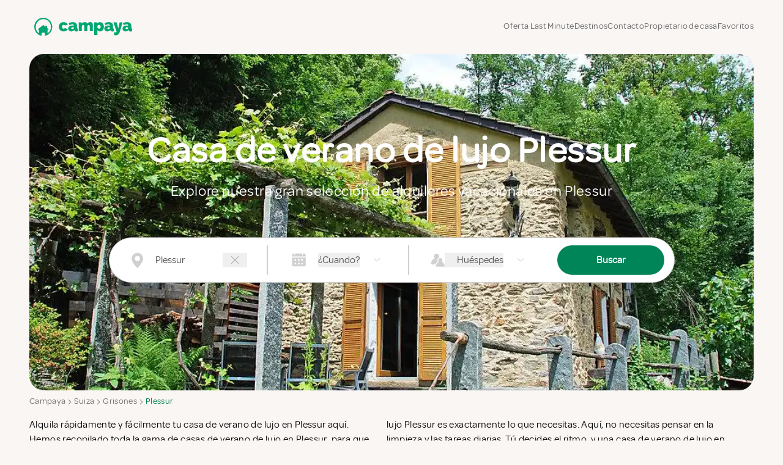

--- FILE ---
content_type: text/html; charset=utf-8
request_url: https://www.campaya.es/property-card-carousel?areaId=11560&fromIndex=0&size=5&minAverageReviewsAsBoost=4&themeId=49
body_size: 9692
content:



<div class="flex flex-col rounded-xl overflow-hidden border border-primary-light shadow-sm bg-background" style="width: 360px;">
  <div class="grid grid-stack">
    <img src="https://dqif0xfu9mg0a.cloudfront.net/imageCache/property/ih-images.interhome.com/CH7078.50.1/partner-xlarge/193539-1-1001429-1441183833" alt="Property image" class="rounded-t-xl w-full h-[220px] object-cover"/>
    <div class="self-start justify-self-start">
      <div data-property-id="ihch7078.50.1" data-property-title="Casa de vacaciones en Parpan" data-property-image="https://dqif0xfu9mg0a.cloudfront.net/imageCache/property/ih-images.interhome.com/CH7078.50.1/partner-xlarge/193539-1-1001429-1441183833" class="shortlist-like-button--component bg-[#fbf7f6] shadow-md rounded-full scale-[60%] hover:scale-75 focus:scale-[70%] transition-all">
    <input id="shortlist-ihch7078.50.1" type="checkbox" class="shortlist-like-button--checkbox" />
    <label for="shortlist-ihch7078.50.1">
      <svg id="heart-svg" viewBox="467 392 58 57" xmlns="http://www.w3.org/2000/svg">
        <g id="Group" fill="none" fill-rule="evenodd" transform="translate(467 392)">
          <path d="M29.144 20.773c-.063-.13-4.227-8.67-11.44-2.59C7.63 28.795 28.94 43.256 29.143 43.394c.204-.138 21.513-14.6 11.44-25.213-7.214-6.08-11.377 2.46-11.44 2.59z" id="heart" fill="#AAB8C2"/>
          <circle id="main-circ" fill="#E2264D" opacity="0" cx="29.5" cy="29.5" r="1.5"/>

          <g id="grp7" opacity="0" transform="translate(7 6)">
            <circle id="oval1" fill="#9CD8C3" cx="2" cy="6" r="2"/>
            <circle id="oval2" fill="#8CE8C3" cx="5" cy="2" r="2"/>
          </g>

          <g id="grp6" opacity="0" transform="translate(0 28)">
            <circle id="oval1" fill="#CC8EF5" cx="2" cy="7" r="2"/>
            <circle id="oval2" fill="#91D2FA" cx="3" cy="2" r="2"/>
          </g>

          <g id="grp3" opacity="0" transform="translate(52 28)">
            <circle id="oval2" fill="#9CD8C3" cx="2" cy="7" r="2"/>
            <circle id="oval1" fill="#8CE8C3" cx="4" cy="2" r="2"/>
          </g>

          <g id="grp2" opacity="0" transform="translate(44 6)">
            <circle id="oval2" fill="#CC8EF5" cx="5" cy="6" r="2"/>
            <circle id="oval1" fill="#CC8EF5" cx="2" cy="2" r="2"/>
          </g>

          <g id="grp5" opacity="0" transform="translate(14 50)">
            <circle id="oval1" fill="#91D2FA" cx="6" cy="5" r="2"/>
            <circle id="oval2" fill="#91D2FA" cx="2" cy="2" r="2"/>
          </g>

          <g id="grp4" opacity="0" transform="translate(35 50)">
            <circle id="oval1" fill="#F48EA7" cx="6" cy="5" r="2"/>
            <circle id="oval2" fill="#F48EA7" cx="2" cy="2" r="2"/>
          </g>

          <g id="grp1" opacity="0" transform="translate(24)">
            <circle id="oval1" fill="#9FC7FA" cx="2.5" cy="3" r="2"/>
            <circle id="oval2" fill="#9FC7FA" cx="7.5" cy="2" r="2"/>
          </g>
        </g>
      </svg>
    </label>
  </div>


<style>
  .shortlist-like-button--component svg {
    cursor: pointer;
    overflow: visible;
    width: 60px;
  }

  .shortlist-like-button--component svg #heart {
    transform-origin: center;
    animation: animateHeartOut .3s linear forwards;
  }

  .shortlist-like-button--component svg #main-circ {
    transform-origin: 29.5px 29.5px;
  }

  .shortlist-like-button--checkbox {
    display: none;
  }

  .shortlist-like-button--checkbox:checked + label svg #heart {
    transform: scale(.2);
    fill: #E2264D;
    animation: animateHeart .3s linear forwards .25s;
  }

  .shortlist-like-button--checkbox:checked + label svg #main-circ {
    transition: all 2s;
    animation: animateCircle .3s linear forwards;
    opacity: 1;
  }

  .shortlist-like-button--checkbox:checked + label svg #grp1,
  .shortlist-like-button--checkbox:checked + label svg #grp2,
  .shortlist-like-button--checkbox:checked + label svg #grp3,
  .shortlist-like-button--checkbox:checked + label svg #grp4,
  .shortlist-like-button--checkbox:checked + label svg #grp5,
  .shortlist-like-button--checkbox:checked + label svg #grp6 {
    opacity: 1;
    transition: .1s all .3s;
  }

  .shortlist-like-button--checkbox:checked + label svg #grp1 #oval1 {
    transform: scale(0) translate(0, -30px);
    transform-origin: 0 0 0;
    transition: .5s transform .3s;
  }
  .shortlist-like-button--checkbox:checked + label svg #grp1 #oval2 {
    transform: scale(0) translate(10px, -50px);
    transform-origin: 0 0 0;
    transition: 1.5s transform .3s;
  }

  .shortlist-like-button--checkbox:checked + label svg #grp2 #oval1 {
    transform: scale(0) translate(30px, -15px);
    transform-origin: 0 0 0;
    transition: .5s transform .3s;
  }
  .shortlist-like-button--checkbox:checked + label svg #grp2 #oval2 {
    transform: scale(0) translate(60px, -15px);
    transform-origin: 0 0 0;
    transition: 1.5s transform .3s;
  }

  .shortlist-like-button--checkbox:checked + label svg #grp3 #oval1 {
    transform: scale(0) translate(30px, 0px);
    transform-origin: 0 0 0;
    transition: .5s transform .3s;
  }
  .shortlist-like-button--checkbox:checked + label svg #grp3 #oval2 {
    transform: scale(0) translate(60px, 10px);
    transform-origin: 0 0 0;
    transition: 1.5s transform .3s;
  }

  .shortlist-like-button--checkbox:checked + label svg #grp4 #oval1 {
    transform: scale(0) translate(30px, 15px);
    transform-origin: 0 0 0;
    transition: .5s transform .3s;
  }
  .shortlist-like-button--checkbox:checked + label svg #grp4 #oval2 {
    transform: scale(0) translate(40px, 50px);
    transform-origin: 0 0 0;
    transition: 1.5s transform .3s;
  }

  .shortlist-like-button--checkbox:checked + label svg #grp5 #oval1 {
    transform: scale(0) translate(-10px, 20px);
    transform-origin: 0 0 0;
    transition: .5s transform .3s;
  }
  .shortlist-like-button--checkbox:checked + label svg #grp5 #oval2 {
    transform: scale(0) translate(-60px, 30px);
    transform-origin: 0 0 0;
    transition: 1.5s transform .3s;
  }

  .shortlist-like-button--checkbox:checked + label svg #grp6 #oval1 {
    transform: scale(0) translate(-30px, 0px);
    transform-origin: 0 0 0;
    transition: .5s transform .3s;
  }
  .shortlist-like-button--checkbox:checked + label svg #grp6 #oval2 {
    transform: scale(0) translate(-60px, -5px);
    transform-origin: 0 0 0;
    transition: 1.5s transform .3s;
  }

  @keyframes animateCircle {
    40% {
      transform: scale(10);
      opacity: 1;
      fill: #DD4688;
    }
    55% {
      transform: scale(11);
      opacity: 1;
      fill: #D46ABF;
    }
    65% {
      transform: scale(12);
      opacity: 1;
      fill: #CC8EF5;
    }
    75% {
      transform: scale(13);
      opacity: 1;
      fill: transparent;
      stroke: #CC8EF5;
      stroke-width: .5;
    }
    85% {
      transform: scale(17);
      opacity: 1;
      fill: transparent;
      stroke: #CC8EF5;
      stroke-width: .2;
    }
    95% {
      transform: scale(18);
      opacity: 1;
      fill: transparent;
      stroke: #CC8EF5;
      stroke-width: .1;
    }
    100% {
      transform: scale(19);
      opacity: 1;
      fill: transparent;
      stroke: #CC8EF5;
      stroke-width: 0;
    }
  }

  @keyframes animateHeart {
    0% {
      transform: scale(.2);
    }
    40% {
      transform: scale(1.2);
    }
    100% {
      transform: scale(1);
    }
  }

  @keyframes animateHeartOut {
    0% {
      transform: scale(1.4);
    }
    100% {
      transform: scale(1);
    }
  }
</style>

    </div>
  </div>
  <div class="pt-1 px-3 pb-3 flex flex-col justify-between h-full">
    <div class="flex gap-2">
      <div class="flex flex-col min-w-0">
        
<nav class="overflow-hidden whitespace-nowrap text-ellipsis flex min-w-0">
  <ul class="overflow-hidden whitespace-nowrap text-ellipsis flex gap-0.5 text-muted-foreground items-center justify-end min-w-0">
      <li class="flex gap-0.5 items-center">
        <a class="text-sm hover:underline " href="/Suiza/">Suiza</a>
          <svg xmlns="http://www.w3.org/2000/svg" width="14" height="14" viewBox="0 0 24 24" fill="none" stroke="currentColor" stroke-width="1.75" stroke-linecap="round" stroke-linejoin="round" class="lucide lucide-chevron-right-icon lucide-chevron-right mt-0.5 shrink-0"><path d="m9 18 6-6-6-6"/></svg>
      </li>
      <li class="flex gap-0.5 items-center">
        <a class="text-sm hover:underline " href="/Suiza/Grisones/">Grisones</a>
          <svg xmlns="http://www.w3.org/2000/svg" width="14" height="14" viewBox="0 0 24 24" fill="none" stroke="currentColor" stroke-width="1.75" stroke-linecap="round" stroke-linejoin="round" class="lucide lucide-chevron-right-icon lucide-chevron-right mt-0.5 shrink-0"><path d="m9 18 6-6-6-6"/></svg>
      </li>
      <li class="flex gap-0.5 items-center">
        <a class="text-sm hover:underline " href="/Suiza/Grisones/Plessur/">Plessur</a>
          <svg xmlns="http://www.w3.org/2000/svg" width="14" height="14" viewBox="0 0 24 24" fill="none" stroke="currentColor" stroke-width="1.75" stroke-linecap="round" stroke-linejoin="round" class="lucide lucide-chevron-right-icon lucide-chevron-right mt-0.5 shrink-0"><path d="m9 18 6-6-6-6"/></svg>
      </li>
      <li class="flex gap-0.5 items-center">
        <a class="text-sm hover:underline " href="/Suiza/Grisones/Plessur/Parpan/">Parpan</a>
      </li>
  </ul>
</nav>

        <span class="font-bold text-lg leading-tight">Casa de vacaciones en Parpan</span>
      </div>
      <a href="/ihch7078.50.1#map" class="flex flex-col items-center gap-0.5 cursor-pointer justify-self-end shrink-0">
        <svg xmlns="http://www.w3.org/2000/svg" viewBox="0 0 576 512" width="26" height="30">
          <path fill="#000" d="M384 476.1L192 421.2V35.9L384 90.8V476.1zm32-1.2V88.4L543.1 37.5c15.8-6.3 32.9 5.3 32.9 22.3V394.6c0 9.8-6 18.6-15.1 22.3L416 474.8zM15.1 95.1L160 37.2V423.6L32.9 474.5C17.1 480.8 0 469.2 0 452.2V117.4c0-9.8 6-18.6 15.1-22.3z"/>
        </svg>
        <div class="text-xs md:text-md tracking-normal max-w-20 text-center">
          Ver en el mapa
        </div>
      </a>
    </div>
    <div class="grid gap-1 my-2 w-fit">
        <div class="flex gap-2 items-center text-center text-foreground/80">
          <svg width="28" height="28" viewBox="0 0 24 24" version="1.1" id="svg1" xmlns="http://www.w3.org/2000/svg" xmlns:svg="http://www.w3.org/2000/svg">
            <path d="m 6.3594251,6.808963 c 0,-2.07577 1.70464,-3.7806469 3.7814199,-3.7806469 2.07677,0 3.78146,1.7048769 3.78146,3.7806469 0,0.69619 -0.1922,1.35037 -0.5256,1.91263 -1.15552,0.3457 -2.02883,1.36719 -2.15157,2.59896 l -0.0057,-0.0012 c -0.10324,1.01089 0.20436,2.04631 0.61381,2.83961 -1.14041,0.4693 -1.9438801,1.2235 -2.4858899,1.9789 h 0.00606 c -0.4041,0.581 -0.71406,1.2363 -0.91348,1.9401 -0.00541,0.025 -0.01033,0.0493 -0.01478,0.0728 l -0.00487,-0.002 -0.00142,0.0053 h -4.85215 c -0.267515,-10e-5 -0.524069,-0.1063 -0.713231,-0.2953 -0.189162,-0.1891 -0.2954399,-0.4455 -0.295459,-0.7128 0,-3.4423 2.10482,-6.41653 5.06131,-7.5111299 -0.7831,-0.6945201 -1.27989,-1.7059301 -1.27989,-2.8258401 z m 6.1441199,5.33677 c 0,-1.66062 1.36376,-3.02454 3.02516,-3.02454 1.6614,0 3.0251,1.36392 3.0251,3.02454 0,0.8959 -0.3974,1.705 -1.0238,2.2607 2.3651,0.8756 4.0489,3.255 4.0489,6.0088 0,0.2139 -0.085,0.419 -0.2363,0.5703 -0.1514,0.1512 -0.3566,0.2362 -0.5706,0.2362 h -5.2433 -5.24335 c -0.21401,0 -0.4192499,-0.085 -0.5705699,-0.2362 -0.15133,-0.1513 -0.23635,-0.3564 -0.23637,-0.5703 0,-2.7538 1.6838299,-5.1332 4.0489899,-6.0088 -0.6264,-0.5557 -1.02386,-1.3648 -1.02386,-2.2607 z" fill="#bbb"/>
          </svg>
          10 Personas
        </div>
        <div class="flex gap-2 items-center text-center text-foreground/80">
          <svg width="28" height="28" viewBox="0 0 24 24" version="1.1" id="svg1" sodipodi:docname="bed.svg" xmlns:sodipodi="http://sodipodi.sourceforge.net/DTD/sodipodi-0.dtd" xmlns="http://www.w3.org/2000/svg" xmlns:svg="http://www.w3.org/2000/svg">
            <path d="m 18.17595,10.436101 h 2.2503 l -7e-4,-0.22352 V 6.065874 c 0,-0.575392 -0.2898,-0.8677834 -0.8608,-0.8677834 H 4.7823294 c -0.56037,0 -0.85088,0.2923914 -0.85088,0.8508784 v 4.170492 0.22791 h 2.2471 v -0.7025 c 0.00688,-0.90347 0.64864,-1.54147 1.55712,-1.5471 0.70959,-0.00251 1.41918,-0.00251 2.12876,0 0.9197506,0.00313 1.5558806,0.64238 1.5608906,1.56526 v 0.66618 h 1.50263 c 0,-0.088 -5e-4,-0.17399 -10e-4,-0.2586 -9e-4,-0.16522 -0.0019,-0.32518 10e-4,-0.48459 0.0022,-0.39534 0.1608,-0.77374 0.4413,-1.05241 0.2804,-0.27867 0.6598,-0.43493 1.0551,-0.43459 0.748,-0.00626 1.4977,-0.00626 2.249,0 0.8471,0.00751 1.4901,0.65741 1.5026,1.50578 0.0021,0.15956 0.0014,0.31912 8e-4,0.48161 -4e-4,0.08235 -8e-4,0.16545 -8e-4,0.24969 z M 3.1804094,18.703932 H 21.17595 c 0,0.0711 -10e-5,0.14 -2e-4,0.2073 -3e-4,0.1629 -5e-4,0.3166 8e-4,0.4689 0,0.4771 0.3187,0.8177 0.7514,0.814 0.4326,-0.0038 0.7457,-0.34 0.7457,-0.8177 2e-4,-0.1635 6e-4,-0.327 9e-4,-0.4905 0.0029,-1.5551 0.0058,-3.1097 -9e-4,-4.66425 -0.0051,-1.28915 -0.9843,-2.27339 -2.2722,-2.27339 -5.483,-0.0042 -10.9656206,-0.0042 -16.4478006,0 -1.286652,0.0013 -2.2677606,0.98737 -2.2721434,2.27402 -0.00376,1.71802 -0.00376,3.43482 -0.00376,5.15472 0.00313,0.4771 0.318062,0.819 0.751328,0.819 0.433262,0 0.746942,-0.3388 0.751332,-0.814 z" fill="#bbb"/>
          </svg>
          5 Dormitorios
        </div>
        <div class="flex gap-2 items-center text-center text-foreground/80">
          <svg width="28" height="28" viewBox="0 0 22 13" version="1.1" id="svg4" sodipodi:docname="beach.svg" xmlns:sodipodi="http://sodipodi.sourceforge.net/DTD/sodipodi-0.dtd" xmlns="http://www.w3.org/2000/svg" xmlns:svg="http://www.w3.org/2000/svg">
            <path d="m -0.01072816,8.2005234 c 0.189832,-0.29337 0.316387,-0.32789 0.650027,-0.18983 0.71905996,0.28762 1.45537996,0.36816 2.17443996,0.04602 0.91465,-0.41418 1.3921,-1.162 1.39785,-2.16293 0,-0.94341 0.13231,-1.84655 0.59251,-2.68066 0.79959,-1.46113 2.01912,-2.42178996 3.5953,-2.92225696 1.25402,-0.396921 2.5368202,-0.546485 3.8426202,-0.264614 1.0182,0.218594 1.9156,0.655781 2.5254,1.53591096 0.4947,0.71331 0.5177,1.54742 0.069,2.22046 -0.2358,0.35665 -0.4717,0.38541 -0.7593,0.07478 -0.4142,-0.43719 -0.9319,-0.67879 -1.5014,-0.83411 -0.7939,-0.21859 -1.5935,-0.31063 -2.4046,-0.13806 -1.3402802,0.28187 -2.0996102,1.15625 -2.3757302,2.45056 -0.32789,1.5129 0.27612,2.69216 1.44962,3.61831 0.8168102,0.64428 1.7603102,1.00669 2.7784102,1.1849896 0.2647,0.046 0.4602,-0.069 0.5005,-0.2875996 0.046,-0.23586 -0.0805,-0.41418 -0.3624,-0.46596 -0.8571,-0.15531 -1.6625,-0.44869 -2.3643002,-0.96641 -0.67301,-0.49472 -1.17923,-1.11598 -1.30003,-1.9731 -0.11505,-0.81686 0.11505,-1.55317 0.65003,-2.17444 0.2416,-0.28187 0.558,-0.46595 0.9262002,-0.55799 0.719,-0.17833 1.4266,-0.17258 2.1399,0.04027 -0.6558,1.28855 -0.512,2.52533 0.3969,3.47449 0.9837,1.03545 2.6059,1.34033 3.8829,0.71331 0.8341,-0.41418 1.7028,-0.55224 2.6116,-0.36241 0.9204,0.18984 1.582,0.75358 2.0537,1.54742 0.6097,1.0067196 0.8456,2.1226196 0.8801,3.2846196 0.0058,0.2589 -0.1553,0.4027 -0.4199,0.4085 -0.5753,0.0115 -1.1275,-0.1036 -1.6452,-0.3624 -1.07,-0.5293 -2.1284,-0.512 -3.2099,-0.0058 -1.1275,0.5235 -2.2837,0.5235 -3.4112,-0.0115 -1.0585,-0.5005 -2.0824,-0.5062 -3.1466,-0.0057 -1.1965602,0.5637 -2.3988302,0.5292 -3.5838402,-0.0576 -0.67879,-0.3336 -1.32882,-0.7133 -1.82353,-1.3058 -0.39117,-0.4659 -0.60401,-1.0009 -0.62702,-1.6106696 -0.01151,-0.28188 -0.15532,-0.44294 -0.39117,-0.43144 -0.23585,0.00575 -0.37391,0.18408 -0.36241,0.46595 0.05177,0.9894596 0.44869,1.8120596 1.18501,2.4735596 0.03452,0.0345 0.06903,0.0633 0.12656,0.1208 -0.69605,0.1553 -1.36909,0.1553 -2.01912,-0.0575 -1.50715,-0.489 -2.41029296,-1.5129 -2.68065996,-3.0833496 -0.005752,-0.04026 -0.023009,-0.08053 -0.040267,-0.1208 0,-0.22434 0,-0.42568 0,-0.62702 z m 7.66805696,-6.06886 c -0.1093,-0.13231 -0.17258,-0.28187 -0.27612,-0.32214 -0.11505,-0.04027 -0.30488,-0.03452 -0.39692,0.03451 -0.97792,0.72482 -1.66247,1.65096 -1.92133,2.85898 -0.05177,0.24161 0.05753,0.43719 0.26461,0.48321 0.2301,0.05178 0.40843,-0.06903 0.47171,-0.32214 0.04602,-0.17257 0.08628,-0.3509 0.14956,-0.51772 0.28187,-0.76508 0.78234,-1.35758 1.41511,-1.85805 0.1093,-0.08053 0.17833,-0.21284 0.29338,-0.35665 z m 1.45538,-0.72482 c 0,-0.20709 -0.17833,-0.37966 -0.38542,-0.37966 -0.20134,0.00575 -0.36816,0.17257 -0.37391,0.36816 -0.00575,0.20709 0.16682,0.38542 0.37391,0.38542 0.20709,0.00575 0.38542,-0.17258 0.38542,-0.37392 z" fill="#bbb" id="path1"/>
            <path d="m 15.947419,7.1074834 c -0.2071,-0.00575 -0.3739,-0.18408 -0.3682,-0.39117 0.0058,-0.20709 0.1899,-0.37391 0.397,-0.3624 0.2013,0.0115 0.3624,0.17832 0.3566,0.37966 0,0.20709 -0.1841,0.37966 -0.3854,0.37391 z" fill="#bbb" id="path2"/>
            <path d="m 14.433519,4.8353134 c 0.2186,0 0.3739,0.16682 0.3739,0.37966 -0.0058,0.21284 -0.1668,0.37391 -0.3854,0.36816 -0.2071,-0.00575 -0.3624,-0.16107 -0.3624,-0.36816 0,-0.22435 0.161,-0.38542 0.3739,-0.37966 z" fill="#bbb" id="path3"/>
            <path d="m 1.1404188,7.4813934 c -0.21283996,0.00575 -0.37965996,-0.15532 -0.37965996,-0.37392 0,-0.20708 0.14956,-0.36815 0.35664996,-0.37391 0.21284,-0.0115 0.38542,0.14957 0.39117,0.36241 0,0.21284 -0.15532,0.37966 -0.36816,0.38542 z" fill="#bbb" id="path4"/>
          </svg>
          Agua : 5000 Meter
        </div>
    </div>
    <div class="flex justify-between items-end gap-4">
      <div class="flex flex-col gap-1">
        <span class="text-xs text-muted-foreground/50 mt-1">ihch7078.50.1</span>
      </div>
      <div class="flex flex-col">
        <div class="flex gap-1 self-end mb-1 text-nowrap">
          <span class="text-sm self-end text-muted-foreground lowercase">Desde:</span>
          <span class="text-xl font-bold text-campaya-primary-on-white">[formatRange(4387,7988,EUR]</span>
        </div>
        <a href="/ihch7078.50.1" class="inline-flex items-center justify-center gap-2 whitespace-nowrap font-medium ring-offset-background transition-colors focus-visible:outline-none focus-visible:ring-2 focus-visible:ring-ring focus-visible:ring-offset-2 disabled:pointer-events-none disabled:opacity-50 [&amp;_svg]:pointer-events-none [&amp;_svg]:size-4 [&amp;_svg]:shrink-0 bg-campaya-primary-on-offwhite text-primary-foreground hover:bg-campaya-primary-on-offwhite/90 rounded-full text-sm h-10 px-4 py-2 px-6">
          Ver m&#xE1;s / reservar
        </a>
      </div>
    </div>
  </div>
</div>


<div class="flex flex-col rounded-xl overflow-hidden border border-primary-light shadow-sm bg-background" style="width: 360px;">
  <div class="grid grid-stack">
    <img src="https://dqif0xfu9mg0a.cloudfront.net/imageCache/property/ih-images.interhome.com/CH7075.642.1/partner-xlarge/39A767C457631EDFAA924FEDA67BD1FA" alt="Property image" class="rounded-t-xl w-full h-[220px] object-cover"/>
    <div class="self-start justify-self-start">
      <div data-property-id="ihch7075.642.1" data-property-title="Casa de vacaciones en Churwalden" data-property-image="https://dqif0xfu9mg0a.cloudfront.net/imageCache/property/ih-images.interhome.com/CH7075.642.1/partner-xlarge/39A767C457631EDFAA924FEDA67BD1FA" class="shortlist-like-button--component bg-[#fbf7f6] shadow-md rounded-full scale-[60%] hover:scale-75 focus:scale-[70%] transition-all">
    <input id="shortlist-ihch7075.642.1" type="checkbox" class="shortlist-like-button--checkbox" />
    <label for="shortlist-ihch7075.642.1">
      <svg id="heart-svg" viewBox="467 392 58 57" xmlns="http://www.w3.org/2000/svg">
        <g id="Group" fill="none" fill-rule="evenodd" transform="translate(467 392)">
          <path d="M29.144 20.773c-.063-.13-4.227-8.67-11.44-2.59C7.63 28.795 28.94 43.256 29.143 43.394c.204-.138 21.513-14.6 11.44-25.213-7.214-6.08-11.377 2.46-11.44 2.59z" id="heart" fill="#AAB8C2"/>
          <circle id="main-circ" fill="#E2264D" opacity="0" cx="29.5" cy="29.5" r="1.5"/>

          <g id="grp7" opacity="0" transform="translate(7 6)">
            <circle id="oval1" fill="#9CD8C3" cx="2" cy="6" r="2"/>
            <circle id="oval2" fill="#8CE8C3" cx="5" cy="2" r="2"/>
          </g>

          <g id="grp6" opacity="0" transform="translate(0 28)">
            <circle id="oval1" fill="#CC8EF5" cx="2" cy="7" r="2"/>
            <circle id="oval2" fill="#91D2FA" cx="3" cy="2" r="2"/>
          </g>

          <g id="grp3" opacity="0" transform="translate(52 28)">
            <circle id="oval2" fill="#9CD8C3" cx="2" cy="7" r="2"/>
            <circle id="oval1" fill="#8CE8C3" cx="4" cy="2" r="2"/>
          </g>

          <g id="grp2" opacity="0" transform="translate(44 6)">
            <circle id="oval2" fill="#CC8EF5" cx="5" cy="6" r="2"/>
            <circle id="oval1" fill="#CC8EF5" cx="2" cy="2" r="2"/>
          </g>

          <g id="grp5" opacity="0" transform="translate(14 50)">
            <circle id="oval1" fill="#91D2FA" cx="6" cy="5" r="2"/>
            <circle id="oval2" fill="#91D2FA" cx="2" cy="2" r="2"/>
          </g>

          <g id="grp4" opacity="0" transform="translate(35 50)">
            <circle id="oval1" fill="#F48EA7" cx="6" cy="5" r="2"/>
            <circle id="oval2" fill="#F48EA7" cx="2" cy="2" r="2"/>
          </g>

          <g id="grp1" opacity="0" transform="translate(24)">
            <circle id="oval1" fill="#9FC7FA" cx="2.5" cy="3" r="2"/>
            <circle id="oval2" fill="#9FC7FA" cx="7.5" cy="2" r="2"/>
          </g>
        </g>
      </svg>
    </label>
  </div>


<style>
  .shortlist-like-button--component svg {
    cursor: pointer;
    overflow: visible;
    width: 60px;
  }

  .shortlist-like-button--component svg #heart {
    transform-origin: center;
    animation: animateHeartOut .3s linear forwards;
  }

  .shortlist-like-button--component svg #main-circ {
    transform-origin: 29.5px 29.5px;
  }

  .shortlist-like-button--checkbox {
    display: none;
  }

  .shortlist-like-button--checkbox:checked + label svg #heart {
    transform: scale(.2);
    fill: #E2264D;
    animation: animateHeart .3s linear forwards .25s;
  }

  .shortlist-like-button--checkbox:checked + label svg #main-circ {
    transition: all 2s;
    animation: animateCircle .3s linear forwards;
    opacity: 1;
  }

  .shortlist-like-button--checkbox:checked + label svg #grp1,
  .shortlist-like-button--checkbox:checked + label svg #grp2,
  .shortlist-like-button--checkbox:checked + label svg #grp3,
  .shortlist-like-button--checkbox:checked + label svg #grp4,
  .shortlist-like-button--checkbox:checked + label svg #grp5,
  .shortlist-like-button--checkbox:checked + label svg #grp6 {
    opacity: 1;
    transition: .1s all .3s;
  }

  .shortlist-like-button--checkbox:checked + label svg #grp1 #oval1 {
    transform: scale(0) translate(0, -30px);
    transform-origin: 0 0 0;
    transition: .5s transform .3s;
  }
  .shortlist-like-button--checkbox:checked + label svg #grp1 #oval2 {
    transform: scale(0) translate(10px, -50px);
    transform-origin: 0 0 0;
    transition: 1.5s transform .3s;
  }

  .shortlist-like-button--checkbox:checked + label svg #grp2 #oval1 {
    transform: scale(0) translate(30px, -15px);
    transform-origin: 0 0 0;
    transition: .5s transform .3s;
  }
  .shortlist-like-button--checkbox:checked + label svg #grp2 #oval2 {
    transform: scale(0) translate(60px, -15px);
    transform-origin: 0 0 0;
    transition: 1.5s transform .3s;
  }

  .shortlist-like-button--checkbox:checked + label svg #grp3 #oval1 {
    transform: scale(0) translate(30px, 0px);
    transform-origin: 0 0 0;
    transition: .5s transform .3s;
  }
  .shortlist-like-button--checkbox:checked + label svg #grp3 #oval2 {
    transform: scale(0) translate(60px, 10px);
    transform-origin: 0 0 0;
    transition: 1.5s transform .3s;
  }

  .shortlist-like-button--checkbox:checked + label svg #grp4 #oval1 {
    transform: scale(0) translate(30px, 15px);
    transform-origin: 0 0 0;
    transition: .5s transform .3s;
  }
  .shortlist-like-button--checkbox:checked + label svg #grp4 #oval2 {
    transform: scale(0) translate(40px, 50px);
    transform-origin: 0 0 0;
    transition: 1.5s transform .3s;
  }

  .shortlist-like-button--checkbox:checked + label svg #grp5 #oval1 {
    transform: scale(0) translate(-10px, 20px);
    transform-origin: 0 0 0;
    transition: .5s transform .3s;
  }
  .shortlist-like-button--checkbox:checked + label svg #grp5 #oval2 {
    transform: scale(0) translate(-60px, 30px);
    transform-origin: 0 0 0;
    transition: 1.5s transform .3s;
  }

  .shortlist-like-button--checkbox:checked + label svg #grp6 #oval1 {
    transform: scale(0) translate(-30px, 0px);
    transform-origin: 0 0 0;
    transition: .5s transform .3s;
  }
  .shortlist-like-button--checkbox:checked + label svg #grp6 #oval2 {
    transform: scale(0) translate(-60px, -5px);
    transform-origin: 0 0 0;
    transition: 1.5s transform .3s;
  }

  @keyframes animateCircle {
    40% {
      transform: scale(10);
      opacity: 1;
      fill: #DD4688;
    }
    55% {
      transform: scale(11);
      opacity: 1;
      fill: #D46ABF;
    }
    65% {
      transform: scale(12);
      opacity: 1;
      fill: #CC8EF5;
    }
    75% {
      transform: scale(13);
      opacity: 1;
      fill: transparent;
      stroke: #CC8EF5;
      stroke-width: .5;
    }
    85% {
      transform: scale(17);
      opacity: 1;
      fill: transparent;
      stroke: #CC8EF5;
      stroke-width: .2;
    }
    95% {
      transform: scale(18);
      opacity: 1;
      fill: transparent;
      stroke: #CC8EF5;
      stroke-width: .1;
    }
    100% {
      transform: scale(19);
      opacity: 1;
      fill: transparent;
      stroke: #CC8EF5;
      stroke-width: 0;
    }
  }

  @keyframes animateHeart {
    0% {
      transform: scale(.2);
    }
    40% {
      transform: scale(1.2);
    }
    100% {
      transform: scale(1);
    }
  }

  @keyframes animateHeartOut {
    0% {
      transform: scale(1.4);
    }
    100% {
      transform: scale(1);
    }
  }
</style>

    </div>
  </div>
  <div class="pt-1 px-3 pb-3 flex flex-col justify-between h-full">
    <div class="flex gap-2">
      <div class="flex flex-col min-w-0">
        
<nav class="overflow-hidden whitespace-nowrap text-ellipsis flex min-w-0">
  <ul class="overflow-hidden whitespace-nowrap text-ellipsis flex gap-0.5 text-muted-foreground items-center justify-end min-w-0">
      <li class="flex gap-0.5 items-center">
        <a class="text-sm hover:underline " href="/Suiza/">Suiza</a>
          <svg xmlns="http://www.w3.org/2000/svg" width="14" height="14" viewBox="0 0 24 24" fill="none" stroke="currentColor" stroke-width="1.75" stroke-linecap="round" stroke-linejoin="round" class="lucide lucide-chevron-right-icon lucide-chevron-right mt-0.5 shrink-0"><path d="m9 18 6-6-6-6"/></svg>
      </li>
      <li class="flex gap-0.5 items-center">
        <a class="text-sm hover:underline " href="/Suiza/Grisones/">Grisones</a>
          <svg xmlns="http://www.w3.org/2000/svg" width="14" height="14" viewBox="0 0 24 24" fill="none" stroke="currentColor" stroke-width="1.75" stroke-linecap="round" stroke-linejoin="round" class="lucide lucide-chevron-right-icon lucide-chevron-right mt-0.5 shrink-0"><path d="m9 18 6-6-6-6"/></svg>
      </li>
      <li class="flex gap-0.5 items-center">
        <a class="text-sm hover:underline " href="/Suiza/Grisones/Plessur/">Plessur</a>
          <svg xmlns="http://www.w3.org/2000/svg" width="14" height="14" viewBox="0 0 24 24" fill="none" stroke="currentColor" stroke-width="1.75" stroke-linecap="round" stroke-linejoin="round" class="lucide lucide-chevron-right-icon lucide-chevron-right mt-0.5 shrink-0"><path d="m9 18 6-6-6-6"/></svg>
      </li>
      <li class="flex gap-0.5 items-center">
        <a class="text-sm hover:underline " href="/Suiza/Grisones/Plessur/Churwalden/">Churwalden</a>
      </li>
  </ul>
</nav>

        <span class="font-bold text-lg leading-tight">Casa de vacaciones en Churwalden</span>
      </div>
      <a href="/ihch7075.642.1#map" class="flex flex-col items-center gap-0.5 cursor-pointer justify-self-end shrink-0">
        <svg xmlns="http://www.w3.org/2000/svg" viewBox="0 0 576 512" width="26" height="30">
          <path fill="#000" d="M384 476.1L192 421.2V35.9L384 90.8V476.1zm32-1.2V88.4L543.1 37.5c15.8-6.3 32.9 5.3 32.9 22.3V394.6c0 9.8-6 18.6-15.1 22.3L416 474.8zM15.1 95.1L160 37.2V423.6L32.9 474.5C17.1 480.8 0 469.2 0 452.2V117.4c0-9.8 6-18.6 15.1-22.3z"/>
        </svg>
        <div class="text-xs md:text-md tracking-normal max-w-20 text-center">
          Ver en el mapa
        </div>
      </a>
    </div>
    <div class="grid gap-1 my-2 w-fit">
        <div class="flex gap-2 items-center text-center text-foreground/80">
          <svg width="28" height="28" viewBox="0 0 24 24" version="1.1" id="svg1" xmlns="http://www.w3.org/2000/svg" xmlns:svg="http://www.w3.org/2000/svg">
            <path d="m 6.3594251,6.808963 c 0,-2.07577 1.70464,-3.7806469 3.7814199,-3.7806469 2.07677,0 3.78146,1.7048769 3.78146,3.7806469 0,0.69619 -0.1922,1.35037 -0.5256,1.91263 -1.15552,0.3457 -2.02883,1.36719 -2.15157,2.59896 l -0.0057,-0.0012 c -0.10324,1.01089 0.20436,2.04631 0.61381,2.83961 -1.14041,0.4693 -1.9438801,1.2235 -2.4858899,1.9789 h 0.00606 c -0.4041,0.581 -0.71406,1.2363 -0.91348,1.9401 -0.00541,0.025 -0.01033,0.0493 -0.01478,0.0728 l -0.00487,-0.002 -0.00142,0.0053 h -4.85215 c -0.267515,-10e-5 -0.524069,-0.1063 -0.713231,-0.2953 -0.189162,-0.1891 -0.2954399,-0.4455 -0.295459,-0.7128 0,-3.4423 2.10482,-6.41653 5.06131,-7.5111299 -0.7831,-0.6945201 -1.27989,-1.7059301 -1.27989,-2.8258401 z m 6.1441199,5.33677 c 0,-1.66062 1.36376,-3.02454 3.02516,-3.02454 1.6614,0 3.0251,1.36392 3.0251,3.02454 0,0.8959 -0.3974,1.705 -1.0238,2.2607 2.3651,0.8756 4.0489,3.255 4.0489,6.0088 0,0.2139 -0.085,0.419 -0.2363,0.5703 -0.1514,0.1512 -0.3566,0.2362 -0.5706,0.2362 h -5.2433 -5.24335 c -0.21401,0 -0.4192499,-0.085 -0.5705699,-0.2362 -0.15133,-0.1513 -0.23635,-0.3564 -0.23637,-0.5703 0,-2.7538 1.6838299,-5.1332 4.0489899,-6.0088 -0.6264,-0.5557 -1.02386,-1.3648 -1.02386,-2.2607 z" fill="#bbb"/>
          </svg>
          6 Personas
        </div>
        <div class="flex gap-2 items-center text-center text-foreground/80">
          <svg width="28" height="28" viewBox="0 0 24 24" version="1.1" id="svg1" sodipodi:docname="bed.svg" xmlns:sodipodi="http://sodipodi.sourceforge.net/DTD/sodipodi-0.dtd" xmlns="http://www.w3.org/2000/svg" xmlns:svg="http://www.w3.org/2000/svg">
            <path d="m 18.17595,10.436101 h 2.2503 l -7e-4,-0.22352 V 6.065874 c 0,-0.575392 -0.2898,-0.8677834 -0.8608,-0.8677834 H 4.7823294 c -0.56037,0 -0.85088,0.2923914 -0.85088,0.8508784 v 4.170492 0.22791 h 2.2471 v -0.7025 c 0.00688,-0.90347 0.64864,-1.54147 1.55712,-1.5471 0.70959,-0.00251 1.41918,-0.00251 2.12876,0 0.9197506,0.00313 1.5558806,0.64238 1.5608906,1.56526 v 0.66618 h 1.50263 c 0,-0.088 -5e-4,-0.17399 -10e-4,-0.2586 -9e-4,-0.16522 -0.0019,-0.32518 10e-4,-0.48459 0.0022,-0.39534 0.1608,-0.77374 0.4413,-1.05241 0.2804,-0.27867 0.6598,-0.43493 1.0551,-0.43459 0.748,-0.00626 1.4977,-0.00626 2.249,0 0.8471,0.00751 1.4901,0.65741 1.5026,1.50578 0.0021,0.15956 0.0014,0.31912 8e-4,0.48161 -4e-4,0.08235 -8e-4,0.16545 -8e-4,0.24969 z M 3.1804094,18.703932 H 21.17595 c 0,0.0711 -10e-5,0.14 -2e-4,0.2073 -3e-4,0.1629 -5e-4,0.3166 8e-4,0.4689 0,0.4771 0.3187,0.8177 0.7514,0.814 0.4326,-0.0038 0.7457,-0.34 0.7457,-0.8177 2e-4,-0.1635 6e-4,-0.327 9e-4,-0.4905 0.0029,-1.5551 0.0058,-3.1097 -9e-4,-4.66425 -0.0051,-1.28915 -0.9843,-2.27339 -2.2722,-2.27339 -5.483,-0.0042 -10.9656206,-0.0042 -16.4478006,0 -1.286652,0.0013 -2.2677606,0.98737 -2.2721434,2.27402 -0.00376,1.71802 -0.00376,3.43482 -0.00376,5.15472 0.00313,0.4771 0.318062,0.819 0.751328,0.819 0.433262,0 0.746942,-0.3388 0.751332,-0.814 z" fill="#bbb"/>
          </svg>
          4 Dormitorios
        </div>
    </div>
    <div class="flex justify-between items-end gap-4">
      <div class="flex flex-col gap-1">
        <span class="text-xs text-muted-foreground/50 mt-1">ihch7075.642.1</span>
      </div>
      <div class="flex flex-col">
        <div class="flex gap-1 self-end mb-1 text-nowrap">
          <span class="text-sm self-end text-muted-foreground lowercase">Desde:</span>
          <span class="text-xl font-bold text-campaya-primary-on-white">[formatSingle(5051,EUR]</span>
        </div>
        <a href="/ihch7075.642.1" class="inline-flex items-center justify-center gap-2 whitespace-nowrap font-medium ring-offset-background transition-colors focus-visible:outline-none focus-visible:ring-2 focus-visible:ring-ring focus-visible:ring-offset-2 disabled:pointer-events-none disabled:opacity-50 [&amp;_svg]:pointer-events-none [&amp;_svg]:size-4 [&amp;_svg]:shrink-0 bg-campaya-primary-on-offwhite text-primary-foreground hover:bg-campaya-primary-on-offwhite/90 rounded-full text-sm h-10 px-4 py-2 px-6">
          Ver m&#xE1;s / reservar
        </a>
      </div>
    </div>
  </div>
</div>


<div class="flex flex-col rounded-xl overflow-hidden border border-primary-light shadow-sm bg-background" style="width: 360px;">
  <div class="grid grid-stack">
    <img src="https://dqif0xfu9mg0a.cloudfront.net/imageCache/property/ih-images.interhome.com/CH7075.611.1/partner-xlarge/39A767C457631EDFAA925E7AB5A011FA" alt="Property image" class="rounded-t-xl w-full h-[220px] object-cover"/>
    <div class="self-start justify-self-start">
      <div data-property-id="ihch7075.611.1" data-property-title="Casa de vacaciones en Churwalden" data-property-image="https://dqif0xfu9mg0a.cloudfront.net/imageCache/property/ih-images.interhome.com/CH7075.611.1/partner-xlarge/39A767C457631EDFAA925E7AB5A011FA" class="shortlist-like-button--component bg-[#fbf7f6] shadow-md rounded-full scale-[60%] hover:scale-75 focus:scale-[70%] transition-all">
    <input id="shortlist-ihch7075.611.1" type="checkbox" class="shortlist-like-button--checkbox" />
    <label for="shortlist-ihch7075.611.1">
      <svg id="heart-svg" viewBox="467 392 58 57" xmlns="http://www.w3.org/2000/svg">
        <g id="Group" fill="none" fill-rule="evenodd" transform="translate(467 392)">
          <path d="M29.144 20.773c-.063-.13-4.227-8.67-11.44-2.59C7.63 28.795 28.94 43.256 29.143 43.394c.204-.138 21.513-14.6 11.44-25.213-7.214-6.08-11.377 2.46-11.44 2.59z" id="heart" fill="#AAB8C2"/>
          <circle id="main-circ" fill="#E2264D" opacity="0" cx="29.5" cy="29.5" r="1.5"/>

          <g id="grp7" opacity="0" transform="translate(7 6)">
            <circle id="oval1" fill="#9CD8C3" cx="2" cy="6" r="2"/>
            <circle id="oval2" fill="#8CE8C3" cx="5" cy="2" r="2"/>
          </g>

          <g id="grp6" opacity="0" transform="translate(0 28)">
            <circle id="oval1" fill="#CC8EF5" cx="2" cy="7" r="2"/>
            <circle id="oval2" fill="#91D2FA" cx="3" cy="2" r="2"/>
          </g>

          <g id="grp3" opacity="0" transform="translate(52 28)">
            <circle id="oval2" fill="#9CD8C3" cx="2" cy="7" r="2"/>
            <circle id="oval1" fill="#8CE8C3" cx="4" cy="2" r="2"/>
          </g>

          <g id="grp2" opacity="0" transform="translate(44 6)">
            <circle id="oval2" fill="#CC8EF5" cx="5" cy="6" r="2"/>
            <circle id="oval1" fill="#CC8EF5" cx="2" cy="2" r="2"/>
          </g>

          <g id="grp5" opacity="0" transform="translate(14 50)">
            <circle id="oval1" fill="#91D2FA" cx="6" cy="5" r="2"/>
            <circle id="oval2" fill="#91D2FA" cx="2" cy="2" r="2"/>
          </g>

          <g id="grp4" opacity="0" transform="translate(35 50)">
            <circle id="oval1" fill="#F48EA7" cx="6" cy="5" r="2"/>
            <circle id="oval2" fill="#F48EA7" cx="2" cy="2" r="2"/>
          </g>

          <g id="grp1" opacity="0" transform="translate(24)">
            <circle id="oval1" fill="#9FC7FA" cx="2.5" cy="3" r="2"/>
            <circle id="oval2" fill="#9FC7FA" cx="7.5" cy="2" r="2"/>
          </g>
        </g>
      </svg>
    </label>
  </div>


<style>
  .shortlist-like-button--component svg {
    cursor: pointer;
    overflow: visible;
    width: 60px;
  }

  .shortlist-like-button--component svg #heart {
    transform-origin: center;
    animation: animateHeartOut .3s linear forwards;
  }

  .shortlist-like-button--component svg #main-circ {
    transform-origin: 29.5px 29.5px;
  }

  .shortlist-like-button--checkbox {
    display: none;
  }

  .shortlist-like-button--checkbox:checked + label svg #heart {
    transform: scale(.2);
    fill: #E2264D;
    animation: animateHeart .3s linear forwards .25s;
  }

  .shortlist-like-button--checkbox:checked + label svg #main-circ {
    transition: all 2s;
    animation: animateCircle .3s linear forwards;
    opacity: 1;
  }

  .shortlist-like-button--checkbox:checked + label svg #grp1,
  .shortlist-like-button--checkbox:checked + label svg #grp2,
  .shortlist-like-button--checkbox:checked + label svg #grp3,
  .shortlist-like-button--checkbox:checked + label svg #grp4,
  .shortlist-like-button--checkbox:checked + label svg #grp5,
  .shortlist-like-button--checkbox:checked + label svg #grp6 {
    opacity: 1;
    transition: .1s all .3s;
  }

  .shortlist-like-button--checkbox:checked + label svg #grp1 #oval1 {
    transform: scale(0) translate(0, -30px);
    transform-origin: 0 0 0;
    transition: .5s transform .3s;
  }
  .shortlist-like-button--checkbox:checked + label svg #grp1 #oval2 {
    transform: scale(0) translate(10px, -50px);
    transform-origin: 0 0 0;
    transition: 1.5s transform .3s;
  }

  .shortlist-like-button--checkbox:checked + label svg #grp2 #oval1 {
    transform: scale(0) translate(30px, -15px);
    transform-origin: 0 0 0;
    transition: .5s transform .3s;
  }
  .shortlist-like-button--checkbox:checked + label svg #grp2 #oval2 {
    transform: scale(0) translate(60px, -15px);
    transform-origin: 0 0 0;
    transition: 1.5s transform .3s;
  }

  .shortlist-like-button--checkbox:checked + label svg #grp3 #oval1 {
    transform: scale(0) translate(30px, 0px);
    transform-origin: 0 0 0;
    transition: .5s transform .3s;
  }
  .shortlist-like-button--checkbox:checked + label svg #grp3 #oval2 {
    transform: scale(0) translate(60px, 10px);
    transform-origin: 0 0 0;
    transition: 1.5s transform .3s;
  }

  .shortlist-like-button--checkbox:checked + label svg #grp4 #oval1 {
    transform: scale(0) translate(30px, 15px);
    transform-origin: 0 0 0;
    transition: .5s transform .3s;
  }
  .shortlist-like-button--checkbox:checked + label svg #grp4 #oval2 {
    transform: scale(0) translate(40px, 50px);
    transform-origin: 0 0 0;
    transition: 1.5s transform .3s;
  }

  .shortlist-like-button--checkbox:checked + label svg #grp5 #oval1 {
    transform: scale(0) translate(-10px, 20px);
    transform-origin: 0 0 0;
    transition: .5s transform .3s;
  }
  .shortlist-like-button--checkbox:checked + label svg #grp5 #oval2 {
    transform: scale(0) translate(-60px, 30px);
    transform-origin: 0 0 0;
    transition: 1.5s transform .3s;
  }

  .shortlist-like-button--checkbox:checked + label svg #grp6 #oval1 {
    transform: scale(0) translate(-30px, 0px);
    transform-origin: 0 0 0;
    transition: .5s transform .3s;
  }
  .shortlist-like-button--checkbox:checked + label svg #grp6 #oval2 {
    transform: scale(0) translate(-60px, -5px);
    transform-origin: 0 0 0;
    transition: 1.5s transform .3s;
  }

  @keyframes animateCircle {
    40% {
      transform: scale(10);
      opacity: 1;
      fill: #DD4688;
    }
    55% {
      transform: scale(11);
      opacity: 1;
      fill: #D46ABF;
    }
    65% {
      transform: scale(12);
      opacity: 1;
      fill: #CC8EF5;
    }
    75% {
      transform: scale(13);
      opacity: 1;
      fill: transparent;
      stroke: #CC8EF5;
      stroke-width: .5;
    }
    85% {
      transform: scale(17);
      opacity: 1;
      fill: transparent;
      stroke: #CC8EF5;
      stroke-width: .2;
    }
    95% {
      transform: scale(18);
      opacity: 1;
      fill: transparent;
      stroke: #CC8EF5;
      stroke-width: .1;
    }
    100% {
      transform: scale(19);
      opacity: 1;
      fill: transparent;
      stroke: #CC8EF5;
      stroke-width: 0;
    }
  }

  @keyframes animateHeart {
    0% {
      transform: scale(.2);
    }
    40% {
      transform: scale(1.2);
    }
    100% {
      transform: scale(1);
    }
  }

  @keyframes animateHeartOut {
    0% {
      transform: scale(1.4);
    }
    100% {
      transform: scale(1);
    }
  }
</style>

    </div>
  </div>
  <div class="pt-1 px-3 pb-3 flex flex-col justify-between h-full">
    <div class="flex gap-2">
      <div class="flex flex-col min-w-0">
        
<nav class="overflow-hidden whitespace-nowrap text-ellipsis flex min-w-0">
  <ul class="overflow-hidden whitespace-nowrap text-ellipsis flex gap-0.5 text-muted-foreground items-center justify-end min-w-0">
      <li class="flex gap-0.5 items-center">
        <a class="text-sm hover:underline " href="/Suiza/">Suiza</a>
          <svg xmlns="http://www.w3.org/2000/svg" width="14" height="14" viewBox="0 0 24 24" fill="none" stroke="currentColor" stroke-width="1.75" stroke-linecap="round" stroke-linejoin="round" class="lucide lucide-chevron-right-icon lucide-chevron-right mt-0.5 shrink-0"><path d="m9 18 6-6-6-6"/></svg>
      </li>
      <li class="flex gap-0.5 items-center">
        <a class="text-sm hover:underline " href="/Suiza/Grisones/">Grisones</a>
          <svg xmlns="http://www.w3.org/2000/svg" width="14" height="14" viewBox="0 0 24 24" fill="none" stroke="currentColor" stroke-width="1.75" stroke-linecap="round" stroke-linejoin="round" class="lucide lucide-chevron-right-icon lucide-chevron-right mt-0.5 shrink-0"><path d="m9 18 6-6-6-6"/></svg>
      </li>
      <li class="flex gap-0.5 items-center">
        <a class="text-sm hover:underline " href="/Suiza/Grisones/Plessur/">Plessur</a>
          <svg xmlns="http://www.w3.org/2000/svg" width="14" height="14" viewBox="0 0 24 24" fill="none" stroke="currentColor" stroke-width="1.75" stroke-linecap="round" stroke-linejoin="round" class="lucide lucide-chevron-right-icon lucide-chevron-right mt-0.5 shrink-0"><path d="m9 18 6-6-6-6"/></svg>
      </li>
      <li class="flex gap-0.5 items-center">
        <a class="text-sm hover:underline " href="/Suiza/Grisones/Plessur/Churwalden/">Churwalden</a>
      </li>
  </ul>
</nav>

        <span class="font-bold text-lg leading-tight">Casa de vacaciones en Churwalden</span>
      </div>
      <a href="/ihch7075.611.1#map" class="flex flex-col items-center gap-0.5 cursor-pointer justify-self-end shrink-0">
        <svg xmlns="http://www.w3.org/2000/svg" viewBox="0 0 576 512" width="26" height="30">
          <path fill="#000" d="M384 476.1L192 421.2V35.9L384 90.8V476.1zm32-1.2V88.4L543.1 37.5c15.8-6.3 32.9 5.3 32.9 22.3V394.6c0 9.8-6 18.6-15.1 22.3L416 474.8zM15.1 95.1L160 37.2V423.6L32.9 474.5C17.1 480.8 0 469.2 0 452.2V117.4c0-9.8 6-18.6 15.1-22.3z"/>
        </svg>
        <div class="text-xs md:text-md tracking-normal max-w-20 text-center">
          Ver en el mapa
        </div>
      </a>
    </div>
    <div class="grid gap-1 my-2 w-fit">
        <div class="flex gap-2 items-center text-center text-foreground/80">
          <svg width="28" height="28" viewBox="0 0 24 24" version="1.1" id="svg1" xmlns="http://www.w3.org/2000/svg" xmlns:svg="http://www.w3.org/2000/svg">
            <path d="m 6.3594251,6.808963 c 0,-2.07577 1.70464,-3.7806469 3.7814199,-3.7806469 2.07677,0 3.78146,1.7048769 3.78146,3.7806469 0,0.69619 -0.1922,1.35037 -0.5256,1.91263 -1.15552,0.3457 -2.02883,1.36719 -2.15157,2.59896 l -0.0057,-0.0012 c -0.10324,1.01089 0.20436,2.04631 0.61381,2.83961 -1.14041,0.4693 -1.9438801,1.2235 -2.4858899,1.9789 h 0.00606 c -0.4041,0.581 -0.71406,1.2363 -0.91348,1.9401 -0.00541,0.025 -0.01033,0.0493 -0.01478,0.0728 l -0.00487,-0.002 -0.00142,0.0053 h -4.85215 c -0.267515,-10e-5 -0.524069,-0.1063 -0.713231,-0.2953 -0.189162,-0.1891 -0.2954399,-0.4455 -0.295459,-0.7128 0,-3.4423 2.10482,-6.41653 5.06131,-7.5111299 -0.7831,-0.6945201 -1.27989,-1.7059301 -1.27989,-2.8258401 z m 6.1441199,5.33677 c 0,-1.66062 1.36376,-3.02454 3.02516,-3.02454 1.6614,0 3.0251,1.36392 3.0251,3.02454 0,0.8959 -0.3974,1.705 -1.0238,2.2607 2.3651,0.8756 4.0489,3.255 4.0489,6.0088 0,0.2139 -0.085,0.419 -0.2363,0.5703 -0.1514,0.1512 -0.3566,0.2362 -0.5706,0.2362 h -5.2433 -5.24335 c -0.21401,0 -0.4192499,-0.085 -0.5705699,-0.2362 -0.15133,-0.1513 -0.23635,-0.3564 -0.23637,-0.5703 0,-2.7538 1.6838299,-5.1332 4.0489899,-6.0088 -0.6264,-0.5557 -1.02386,-1.3648 -1.02386,-2.2607 z" fill="#bbb"/>
          </svg>
          6 Personas
        </div>
        <div class="flex gap-2 items-center text-center text-foreground/80">
          <svg width="28" height="28" viewBox="0 0 24 24" version="1.1" id="svg1" sodipodi:docname="bed.svg" xmlns:sodipodi="http://sodipodi.sourceforge.net/DTD/sodipodi-0.dtd" xmlns="http://www.w3.org/2000/svg" xmlns:svg="http://www.w3.org/2000/svg">
            <path d="m 18.17595,10.436101 h 2.2503 l -7e-4,-0.22352 V 6.065874 c 0,-0.575392 -0.2898,-0.8677834 -0.8608,-0.8677834 H 4.7823294 c -0.56037,0 -0.85088,0.2923914 -0.85088,0.8508784 v 4.170492 0.22791 h 2.2471 v -0.7025 c 0.00688,-0.90347 0.64864,-1.54147 1.55712,-1.5471 0.70959,-0.00251 1.41918,-0.00251 2.12876,0 0.9197506,0.00313 1.5558806,0.64238 1.5608906,1.56526 v 0.66618 h 1.50263 c 0,-0.088 -5e-4,-0.17399 -10e-4,-0.2586 -9e-4,-0.16522 -0.0019,-0.32518 10e-4,-0.48459 0.0022,-0.39534 0.1608,-0.77374 0.4413,-1.05241 0.2804,-0.27867 0.6598,-0.43493 1.0551,-0.43459 0.748,-0.00626 1.4977,-0.00626 2.249,0 0.8471,0.00751 1.4901,0.65741 1.5026,1.50578 0.0021,0.15956 0.0014,0.31912 8e-4,0.48161 -4e-4,0.08235 -8e-4,0.16545 -8e-4,0.24969 z M 3.1804094,18.703932 H 21.17595 c 0,0.0711 -10e-5,0.14 -2e-4,0.2073 -3e-4,0.1629 -5e-4,0.3166 8e-4,0.4689 0,0.4771 0.3187,0.8177 0.7514,0.814 0.4326,-0.0038 0.7457,-0.34 0.7457,-0.8177 2e-4,-0.1635 6e-4,-0.327 9e-4,-0.4905 0.0029,-1.5551 0.0058,-3.1097 -9e-4,-4.66425 -0.0051,-1.28915 -0.9843,-2.27339 -2.2722,-2.27339 -5.483,-0.0042 -10.9656206,-0.0042 -16.4478006,0 -1.286652,0.0013 -2.2677606,0.98737 -2.2721434,2.27402 -0.00376,1.71802 -0.00376,3.43482 -0.00376,5.15472 0.00313,0.4771 0.318062,0.819 0.751328,0.819 0.433262,0 0.746942,-0.3388 0.751332,-0.814 z" fill="#bbb"/>
          </svg>
          3 Dormitorios
        </div>
    </div>
    <div class="flex justify-between items-end gap-4">
      <div class="flex flex-col gap-1">
        <span class="text-xs text-muted-foreground/50 mt-1">ihch7075.611.1</span>
      </div>
      <div class="flex flex-col">
        <div class="flex gap-1 self-end mb-1 text-nowrap">
          <span class="text-sm self-end text-muted-foreground lowercase">Desde:</span>
          <span class="text-xl font-bold text-campaya-primary-on-white">[formatSingle(4022,EUR]</span>
        </div>
        <a href="/ihch7075.611.1" class="inline-flex items-center justify-center gap-2 whitespace-nowrap font-medium ring-offset-background transition-colors focus-visible:outline-none focus-visible:ring-2 focus-visible:ring-ring focus-visible:ring-offset-2 disabled:pointer-events-none disabled:opacity-50 [&amp;_svg]:pointer-events-none [&amp;_svg]:size-4 [&amp;_svg]:shrink-0 bg-campaya-primary-on-offwhite text-primary-foreground hover:bg-campaya-primary-on-offwhite/90 rounded-full text-sm h-10 px-4 py-2 px-6">
          Ver m&#xE1;s / reservar
        </a>
      </div>
    </div>
  </div>
</div>


<div class="flex flex-col rounded-xl overflow-hidden border border-primary-light shadow-sm bg-background" style="width: 360px;">
  <div class="grid grid-stack">
    <img src="https://dqif0xfu9mg0a.cloudfront.net/imageCache/property/ih-images.interhome.com/CH7076.608.1/partner-xlarge/93022BDF3B031FE089962256932C5EEB" alt="Property image" class="rounded-t-xl w-full h-[220px] object-cover"/>
    <div class="self-start justify-self-start">
      <div data-property-id="ihch7076.608.1" data-property-title="Casa de vacaciones en Parpan" data-property-image="https://dqif0xfu9mg0a.cloudfront.net/imageCache/property/ih-images.interhome.com/CH7076.608.1/partner-xlarge/93022BDF3B031FE089962256932C5EEB" class="shortlist-like-button--component bg-[#fbf7f6] shadow-md rounded-full scale-[60%] hover:scale-75 focus:scale-[70%] transition-all">
    <input id="shortlist-ihch7076.608.1" type="checkbox" class="shortlist-like-button--checkbox" />
    <label for="shortlist-ihch7076.608.1">
      <svg id="heart-svg" viewBox="467 392 58 57" xmlns="http://www.w3.org/2000/svg">
        <g id="Group" fill="none" fill-rule="evenodd" transform="translate(467 392)">
          <path d="M29.144 20.773c-.063-.13-4.227-8.67-11.44-2.59C7.63 28.795 28.94 43.256 29.143 43.394c.204-.138 21.513-14.6 11.44-25.213-7.214-6.08-11.377 2.46-11.44 2.59z" id="heart" fill="#AAB8C2"/>
          <circle id="main-circ" fill="#E2264D" opacity="0" cx="29.5" cy="29.5" r="1.5"/>

          <g id="grp7" opacity="0" transform="translate(7 6)">
            <circle id="oval1" fill="#9CD8C3" cx="2" cy="6" r="2"/>
            <circle id="oval2" fill="#8CE8C3" cx="5" cy="2" r="2"/>
          </g>

          <g id="grp6" opacity="0" transform="translate(0 28)">
            <circle id="oval1" fill="#CC8EF5" cx="2" cy="7" r="2"/>
            <circle id="oval2" fill="#91D2FA" cx="3" cy="2" r="2"/>
          </g>

          <g id="grp3" opacity="0" transform="translate(52 28)">
            <circle id="oval2" fill="#9CD8C3" cx="2" cy="7" r="2"/>
            <circle id="oval1" fill="#8CE8C3" cx="4" cy="2" r="2"/>
          </g>

          <g id="grp2" opacity="0" transform="translate(44 6)">
            <circle id="oval2" fill="#CC8EF5" cx="5" cy="6" r="2"/>
            <circle id="oval1" fill="#CC8EF5" cx="2" cy="2" r="2"/>
          </g>

          <g id="grp5" opacity="0" transform="translate(14 50)">
            <circle id="oval1" fill="#91D2FA" cx="6" cy="5" r="2"/>
            <circle id="oval2" fill="#91D2FA" cx="2" cy="2" r="2"/>
          </g>

          <g id="grp4" opacity="0" transform="translate(35 50)">
            <circle id="oval1" fill="#F48EA7" cx="6" cy="5" r="2"/>
            <circle id="oval2" fill="#F48EA7" cx="2" cy="2" r="2"/>
          </g>

          <g id="grp1" opacity="0" transform="translate(24)">
            <circle id="oval1" fill="#9FC7FA" cx="2.5" cy="3" r="2"/>
            <circle id="oval2" fill="#9FC7FA" cx="7.5" cy="2" r="2"/>
          </g>
        </g>
      </svg>
    </label>
  </div>


<style>
  .shortlist-like-button--component svg {
    cursor: pointer;
    overflow: visible;
    width: 60px;
  }

  .shortlist-like-button--component svg #heart {
    transform-origin: center;
    animation: animateHeartOut .3s linear forwards;
  }

  .shortlist-like-button--component svg #main-circ {
    transform-origin: 29.5px 29.5px;
  }

  .shortlist-like-button--checkbox {
    display: none;
  }

  .shortlist-like-button--checkbox:checked + label svg #heart {
    transform: scale(.2);
    fill: #E2264D;
    animation: animateHeart .3s linear forwards .25s;
  }

  .shortlist-like-button--checkbox:checked + label svg #main-circ {
    transition: all 2s;
    animation: animateCircle .3s linear forwards;
    opacity: 1;
  }

  .shortlist-like-button--checkbox:checked + label svg #grp1,
  .shortlist-like-button--checkbox:checked + label svg #grp2,
  .shortlist-like-button--checkbox:checked + label svg #grp3,
  .shortlist-like-button--checkbox:checked + label svg #grp4,
  .shortlist-like-button--checkbox:checked + label svg #grp5,
  .shortlist-like-button--checkbox:checked + label svg #grp6 {
    opacity: 1;
    transition: .1s all .3s;
  }

  .shortlist-like-button--checkbox:checked + label svg #grp1 #oval1 {
    transform: scale(0) translate(0, -30px);
    transform-origin: 0 0 0;
    transition: .5s transform .3s;
  }
  .shortlist-like-button--checkbox:checked + label svg #grp1 #oval2 {
    transform: scale(0) translate(10px, -50px);
    transform-origin: 0 0 0;
    transition: 1.5s transform .3s;
  }

  .shortlist-like-button--checkbox:checked + label svg #grp2 #oval1 {
    transform: scale(0) translate(30px, -15px);
    transform-origin: 0 0 0;
    transition: .5s transform .3s;
  }
  .shortlist-like-button--checkbox:checked + label svg #grp2 #oval2 {
    transform: scale(0) translate(60px, -15px);
    transform-origin: 0 0 0;
    transition: 1.5s transform .3s;
  }

  .shortlist-like-button--checkbox:checked + label svg #grp3 #oval1 {
    transform: scale(0) translate(30px, 0px);
    transform-origin: 0 0 0;
    transition: .5s transform .3s;
  }
  .shortlist-like-button--checkbox:checked + label svg #grp3 #oval2 {
    transform: scale(0) translate(60px, 10px);
    transform-origin: 0 0 0;
    transition: 1.5s transform .3s;
  }

  .shortlist-like-button--checkbox:checked + label svg #grp4 #oval1 {
    transform: scale(0) translate(30px, 15px);
    transform-origin: 0 0 0;
    transition: .5s transform .3s;
  }
  .shortlist-like-button--checkbox:checked + label svg #grp4 #oval2 {
    transform: scale(0) translate(40px, 50px);
    transform-origin: 0 0 0;
    transition: 1.5s transform .3s;
  }

  .shortlist-like-button--checkbox:checked + label svg #grp5 #oval1 {
    transform: scale(0) translate(-10px, 20px);
    transform-origin: 0 0 0;
    transition: .5s transform .3s;
  }
  .shortlist-like-button--checkbox:checked + label svg #grp5 #oval2 {
    transform: scale(0) translate(-60px, 30px);
    transform-origin: 0 0 0;
    transition: 1.5s transform .3s;
  }

  .shortlist-like-button--checkbox:checked + label svg #grp6 #oval1 {
    transform: scale(0) translate(-30px, 0px);
    transform-origin: 0 0 0;
    transition: .5s transform .3s;
  }
  .shortlist-like-button--checkbox:checked + label svg #grp6 #oval2 {
    transform: scale(0) translate(-60px, -5px);
    transform-origin: 0 0 0;
    transition: 1.5s transform .3s;
  }

  @keyframes animateCircle {
    40% {
      transform: scale(10);
      opacity: 1;
      fill: #DD4688;
    }
    55% {
      transform: scale(11);
      opacity: 1;
      fill: #D46ABF;
    }
    65% {
      transform: scale(12);
      opacity: 1;
      fill: #CC8EF5;
    }
    75% {
      transform: scale(13);
      opacity: 1;
      fill: transparent;
      stroke: #CC8EF5;
      stroke-width: .5;
    }
    85% {
      transform: scale(17);
      opacity: 1;
      fill: transparent;
      stroke: #CC8EF5;
      stroke-width: .2;
    }
    95% {
      transform: scale(18);
      opacity: 1;
      fill: transparent;
      stroke: #CC8EF5;
      stroke-width: .1;
    }
    100% {
      transform: scale(19);
      opacity: 1;
      fill: transparent;
      stroke: #CC8EF5;
      stroke-width: 0;
    }
  }

  @keyframes animateHeart {
    0% {
      transform: scale(.2);
    }
    40% {
      transform: scale(1.2);
    }
    100% {
      transform: scale(1);
    }
  }

  @keyframes animateHeartOut {
    0% {
      transform: scale(1.4);
    }
    100% {
      transform: scale(1);
    }
  }
</style>

    </div>
  </div>
  <div class="pt-1 px-3 pb-3 flex flex-col justify-between h-full">
    <div class="flex gap-2">
      <div class="flex flex-col min-w-0">
        
<nav class="overflow-hidden whitespace-nowrap text-ellipsis flex min-w-0">
  <ul class="overflow-hidden whitespace-nowrap text-ellipsis flex gap-0.5 text-muted-foreground items-center justify-end min-w-0">
      <li class="flex gap-0.5 items-center">
        <a class="text-sm hover:underline " href="/Suiza/">Suiza</a>
          <svg xmlns="http://www.w3.org/2000/svg" width="14" height="14" viewBox="0 0 24 24" fill="none" stroke="currentColor" stroke-width="1.75" stroke-linecap="round" stroke-linejoin="round" class="lucide lucide-chevron-right-icon lucide-chevron-right mt-0.5 shrink-0"><path d="m9 18 6-6-6-6"/></svg>
      </li>
      <li class="flex gap-0.5 items-center">
        <a class="text-sm hover:underline " href="/Suiza/Grisones/">Grisones</a>
          <svg xmlns="http://www.w3.org/2000/svg" width="14" height="14" viewBox="0 0 24 24" fill="none" stroke="currentColor" stroke-width="1.75" stroke-linecap="round" stroke-linejoin="round" class="lucide lucide-chevron-right-icon lucide-chevron-right mt-0.5 shrink-0"><path d="m9 18 6-6-6-6"/></svg>
      </li>
      <li class="flex gap-0.5 items-center">
        <a class="text-sm hover:underline " href="/Suiza/Grisones/Plessur/">Plessur</a>
          <svg xmlns="http://www.w3.org/2000/svg" width="14" height="14" viewBox="0 0 24 24" fill="none" stroke="currentColor" stroke-width="1.75" stroke-linecap="round" stroke-linejoin="round" class="lucide lucide-chevron-right-icon lucide-chevron-right mt-0.5 shrink-0"><path d="m9 18 6-6-6-6"/></svg>
      </li>
      <li class="flex gap-0.5 items-center">
        <a class="text-sm hover:underline " href="/Suiza/Grisones/Plessur/Churwalden/">Churwalden</a>
          <svg xmlns="http://www.w3.org/2000/svg" width="14" height="14" viewBox="0 0 24 24" fill="none" stroke="currentColor" stroke-width="1.75" stroke-linecap="round" stroke-linejoin="round" class="lucide lucide-chevron-right-icon lucide-chevron-right mt-0.5 shrink-0"><path d="m9 18 6-6-6-6"/></svg>
      </li>
      <li class="flex gap-0.5 items-center">
        <a class="text-sm hover:underline " href="/Suiza/Grisones/Plessur/Churwalden/Parpan/">Parpan</a>
          <svg xmlns="http://www.w3.org/2000/svg" width="14" height="14" viewBox="0 0 24 24" fill="none" stroke="currentColor" stroke-width="1.75" stroke-linecap="round" stroke-linejoin="round" class="lucide lucide-chevron-right-icon lucide-chevron-right mt-0.5 shrink-0"><path d="m9 18 6-6-6-6"/></svg>
      </li>
      <li class="flex gap-0.5 items-center">
        <a class="text-sm hover:underline " href="/Suiza/Grisones/Plessur/Churwalden/Parpan/Parpan/">Parpan</a>
      </li>
  </ul>
</nav>

        <span class="font-bold text-lg leading-tight">Casa de vacaciones en Parpan</span>
      </div>
      <a href="/ihch7076.608.1#map" class="flex flex-col items-center gap-0.5 cursor-pointer justify-self-end shrink-0">
        <svg xmlns="http://www.w3.org/2000/svg" viewBox="0 0 576 512" width="26" height="30">
          <path fill="#000" d="M384 476.1L192 421.2V35.9L384 90.8V476.1zm32-1.2V88.4L543.1 37.5c15.8-6.3 32.9 5.3 32.9 22.3V394.6c0 9.8-6 18.6-15.1 22.3L416 474.8zM15.1 95.1L160 37.2V423.6L32.9 474.5C17.1 480.8 0 469.2 0 452.2V117.4c0-9.8 6-18.6 15.1-22.3z"/>
        </svg>
        <div class="text-xs md:text-md tracking-normal max-w-20 text-center">
          Ver en el mapa
        </div>
      </a>
    </div>
    <div class="grid gap-1 my-2 w-fit">
        <div class="flex gap-2 items-center text-center text-foreground/80">
          <svg width="28" height="28" viewBox="0 0 24 24" version="1.1" id="svg1" xmlns="http://www.w3.org/2000/svg" xmlns:svg="http://www.w3.org/2000/svg">
            <path d="m 6.3594251,6.808963 c 0,-2.07577 1.70464,-3.7806469 3.7814199,-3.7806469 2.07677,0 3.78146,1.7048769 3.78146,3.7806469 0,0.69619 -0.1922,1.35037 -0.5256,1.91263 -1.15552,0.3457 -2.02883,1.36719 -2.15157,2.59896 l -0.0057,-0.0012 c -0.10324,1.01089 0.20436,2.04631 0.61381,2.83961 -1.14041,0.4693 -1.9438801,1.2235 -2.4858899,1.9789 h 0.00606 c -0.4041,0.581 -0.71406,1.2363 -0.91348,1.9401 -0.00541,0.025 -0.01033,0.0493 -0.01478,0.0728 l -0.00487,-0.002 -0.00142,0.0053 h -4.85215 c -0.267515,-10e-5 -0.524069,-0.1063 -0.713231,-0.2953 -0.189162,-0.1891 -0.2954399,-0.4455 -0.295459,-0.7128 0,-3.4423 2.10482,-6.41653 5.06131,-7.5111299 -0.7831,-0.6945201 -1.27989,-1.7059301 -1.27989,-2.8258401 z m 6.1441199,5.33677 c 0,-1.66062 1.36376,-3.02454 3.02516,-3.02454 1.6614,0 3.0251,1.36392 3.0251,3.02454 0,0.8959 -0.3974,1.705 -1.0238,2.2607 2.3651,0.8756 4.0489,3.255 4.0489,6.0088 0,0.2139 -0.085,0.419 -0.2363,0.5703 -0.1514,0.1512 -0.3566,0.2362 -0.5706,0.2362 h -5.2433 -5.24335 c -0.21401,0 -0.4192499,-0.085 -0.5705699,-0.2362 -0.15133,-0.1513 -0.23635,-0.3564 -0.23637,-0.5703 0,-2.7538 1.6838299,-5.1332 4.0489899,-6.0088 -0.6264,-0.5557 -1.02386,-1.3648 -1.02386,-2.2607 z" fill="#bbb"/>
          </svg>
          4 Personas
        </div>
        <div class="flex gap-2 items-center text-center text-foreground/80">
          <svg width="28" height="28" viewBox="0 0 24 24" version="1.1" id="svg1" sodipodi:docname="bed.svg" xmlns:sodipodi="http://sodipodi.sourceforge.net/DTD/sodipodi-0.dtd" xmlns="http://www.w3.org/2000/svg" xmlns:svg="http://www.w3.org/2000/svg">
            <path d="m 18.17595,10.436101 h 2.2503 l -7e-4,-0.22352 V 6.065874 c 0,-0.575392 -0.2898,-0.8677834 -0.8608,-0.8677834 H 4.7823294 c -0.56037,0 -0.85088,0.2923914 -0.85088,0.8508784 v 4.170492 0.22791 h 2.2471 v -0.7025 c 0.00688,-0.90347 0.64864,-1.54147 1.55712,-1.5471 0.70959,-0.00251 1.41918,-0.00251 2.12876,0 0.9197506,0.00313 1.5558806,0.64238 1.5608906,1.56526 v 0.66618 h 1.50263 c 0,-0.088 -5e-4,-0.17399 -10e-4,-0.2586 -9e-4,-0.16522 -0.0019,-0.32518 10e-4,-0.48459 0.0022,-0.39534 0.1608,-0.77374 0.4413,-1.05241 0.2804,-0.27867 0.6598,-0.43493 1.0551,-0.43459 0.748,-0.00626 1.4977,-0.00626 2.249,0 0.8471,0.00751 1.4901,0.65741 1.5026,1.50578 0.0021,0.15956 0.0014,0.31912 8e-4,0.48161 -4e-4,0.08235 -8e-4,0.16545 -8e-4,0.24969 z M 3.1804094,18.703932 H 21.17595 c 0,0.0711 -10e-5,0.14 -2e-4,0.2073 -3e-4,0.1629 -5e-4,0.3166 8e-4,0.4689 0,0.4771 0.3187,0.8177 0.7514,0.814 0.4326,-0.0038 0.7457,-0.34 0.7457,-0.8177 2e-4,-0.1635 6e-4,-0.327 9e-4,-0.4905 0.0029,-1.5551 0.0058,-3.1097 -9e-4,-4.66425 -0.0051,-1.28915 -0.9843,-2.27339 -2.2722,-2.27339 -5.483,-0.0042 -10.9656206,-0.0042 -16.4478006,0 -1.286652,0.0013 -2.2677606,0.98737 -2.2721434,2.27402 -0.00376,1.71802 -0.00376,3.43482 -0.00376,5.15472 0.00313,0.4771 0.318062,0.819 0.751328,0.819 0.433262,0 0.746942,-0.3388 0.751332,-0.814 z" fill="#bbb"/>
          </svg>
          2 Dormitorios
        </div>
    </div>
    <div class="flex justify-between items-end gap-4">
      <div class="flex flex-col gap-1">
        <span class="text-xs text-muted-foreground/50 mt-1">ihch7076.608.1</span>
      </div>
      <div class="flex flex-col">
        <div class="flex gap-1 self-end mb-1 text-nowrap">
          <span class="text-sm self-end text-muted-foreground lowercase">Desde:</span>
          <span class="text-xl font-bold text-campaya-primary-on-white">[formatSingle(4022,EUR]</span>
        </div>
        <a href="/ihch7076.608.1" class="inline-flex items-center justify-center gap-2 whitespace-nowrap font-medium ring-offset-background transition-colors focus-visible:outline-none focus-visible:ring-2 focus-visible:ring-ring focus-visible:ring-offset-2 disabled:pointer-events-none disabled:opacity-50 [&amp;_svg]:pointer-events-none [&amp;_svg]:size-4 [&amp;_svg]:shrink-0 bg-campaya-primary-on-offwhite text-primary-foreground hover:bg-campaya-primary-on-offwhite/90 rounded-full text-sm h-10 px-4 py-2 px-6">
          Ver m&#xE1;s / reservar
        </a>
      </div>
    </div>
  </div>
</div>


<div class="flex flex-col rounded-xl overflow-hidden border border-primary-light shadow-sm bg-background" style="width: 360px;">
  <div class="grid grid-stack">
    <img src="https://dqif0xfu9mg0a.cloudfront.net/imageCache/property/ih-images.interhome.com/CH7076.631.1/partner-xlarge/39A767C457631EDFAA925CE3127591FA" alt="Property image" class="rounded-t-xl w-full h-[220px] object-cover"/>
    <div class="self-start justify-self-start">
      <div data-property-id="ihch7076.631.1" data-property-title="Casa de vacaciones en Parpan" data-property-image="https://dqif0xfu9mg0a.cloudfront.net/imageCache/property/ih-images.interhome.com/CH7076.631.1/partner-xlarge/39A767C457631EDFAA925CE3127591FA" class="shortlist-like-button--component bg-[#fbf7f6] shadow-md rounded-full scale-[60%] hover:scale-75 focus:scale-[70%] transition-all">
    <input id="shortlist-ihch7076.631.1" type="checkbox" class="shortlist-like-button--checkbox" />
    <label for="shortlist-ihch7076.631.1">
      <svg id="heart-svg" viewBox="467 392 58 57" xmlns="http://www.w3.org/2000/svg">
        <g id="Group" fill="none" fill-rule="evenodd" transform="translate(467 392)">
          <path d="M29.144 20.773c-.063-.13-4.227-8.67-11.44-2.59C7.63 28.795 28.94 43.256 29.143 43.394c.204-.138 21.513-14.6 11.44-25.213-7.214-6.08-11.377 2.46-11.44 2.59z" id="heart" fill="#AAB8C2"/>
          <circle id="main-circ" fill="#E2264D" opacity="0" cx="29.5" cy="29.5" r="1.5"/>

          <g id="grp7" opacity="0" transform="translate(7 6)">
            <circle id="oval1" fill="#9CD8C3" cx="2" cy="6" r="2"/>
            <circle id="oval2" fill="#8CE8C3" cx="5" cy="2" r="2"/>
          </g>

          <g id="grp6" opacity="0" transform="translate(0 28)">
            <circle id="oval1" fill="#CC8EF5" cx="2" cy="7" r="2"/>
            <circle id="oval2" fill="#91D2FA" cx="3" cy="2" r="2"/>
          </g>

          <g id="grp3" opacity="0" transform="translate(52 28)">
            <circle id="oval2" fill="#9CD8C3" cx="2" cy="7" r="2"/>
            <circle id="oval1" fill="#8CE8C3" cx="4" cy="2" r="2"/>
          </g>

          <g id="grp2" opacity="0" transform="translate(44 6)">
            <circle id="oval2" fill="#CC8EF5" cx="5" cy="6" r="2"/>
            <circle id="oval1" fill="#CC8EF5" cx="2" cy="2" r="2"/>
          </g>

          <g id="grp5" opacity="0" transform="translate(14 50)">
            <circle id="oval1" fill="#91D2FA" cx="6" cy="5" r="2"/>
            <circle id="oval2" fill="#91D2FA" cx="2" cy="2" r="2"/>
          </g>

          <g id="grp4" opacity="0" transform="translate(35 50)">
            <circle id="oval1" fill="#F48EA7" cx="6" cy="5" r="2"/>
            <circle id="oval2" fill="#F48EA7" cx="2" cy="2" r="2"/>
          </g>

          <g id="grp1" opacity="0" transform="translate(24)">
            <circle id="oval1" fill="#9FC7FA" cx="2.5" cy="3" r="2"/>
            <circle id="oval2" fill="#9FC7FA" cx="7.5" cy="2" r="2"/>
          </g>
        </g>
      </svg>
    </label>
  </div>


<style>
  .shortlist-like-button--component svg {
    cursor: pointer;
    overflow: visible;
    width: 60px;
  }

  .shortlist-like-button--component svg #heart {
    transform-origin: center;
    animation: animateHeartOut .3s linear forwards;
  }

  .shortlist-like-button--component svg #main-circ {
    transform-origin: 29.5px 29.5px;
  }

  .shortlist-like-button--checkbox {
    display: none;
  }

  .shortlist-like-button--checkbox:checked + label svg #heart {
    transform: scale(.2);
    fill: #E2264D;
    animation: animateHeart .3s linear forwards .25s;
  }

  .shortlist-like-button--checkbox:checked + label svg #main-circ {
    transition: all 2s;
    animation: animateCircle .3s linear forwards;
    opacity: 1;
  }

  .shortlist-like-button--checkbox:checked + label svg #grp1,
  .shortlist-like-button--checkbox:checked + label svg #grp2,
  .shortlist-like-button--checkbox:checked + label svg #grp3,
  .shortlist-like-button--checkbox:checked + label svg #grp4,
  .shortlist-like-button--checkbox:checked + label svg #grp5,
  .shortlist-like-button--checkbox:checked + label svg #grp6 {
    opacity: 1;
    transition: .1s all .3s;
  }

  .shortlist-like-button--checkbox:checked + label svg #grp1 #oval1 {
    transform: scale(0) translate(0, -30px);
    transform-origin: 0 0 0;
    transition: .5s transform .3s;
  }
  .shortlist-like-button--checkbox:checked + label svg #grp1 #oval2 {
    transform: scale(0) translate(10px, -50px);
    transform-origin: 0 0 0;
    transition: 1.5s transform .3s;
  }

  .shortlist-like-button--checkbox:checked + label svg #grp2 #oval1 {
    transform: scale(0) translate(30px, -15px);
    transform-origin: 0 0 0;
    transition: .5s transform .3s;
  }
  .shortlist-like-button--checkbox:checked + label svg #grp2 #oval2 {
    transform: scale(0) translate(60px, -15px);
    transform-origin: 0 0 0;
    transition: 1.5s transform .3s;
  }

  .shortlist-like-button--checkbox:checked + label svg #grp3 #oval1 {
    transform: scale(0) translate(30px, 0px);
    transform-origin: 0 0 0;
    transition: .5s transform .3s;
  }
  .shortlist-like-button--checkbox:checked + label svg #grp3 #oval2 {
    transform: scale(0) translate(60px, 10px);
    transform-origin: 0 0 0;
    transition: 1.5s transform .3s;
  }

  .shortlist-like-button--checkbox:checked + label svg #grp4 #oval1 {
    transform: scale(0) translate(30px, 15px);
    transform-origin: 0 0 0;
    transition: .5s transform .3s;
  }
  .shortlist-like-button--checkbox:checked + label svg #grp4 #oval2 {
    transform: scale(0) translate(40px, 50px);
    transform-origin: 0 0 0;
    transition: 1.5s transform .3s;
  }

  .shortlist-like-button--checkbox:checked + label svg #grp5 #oval1 {
    transform: scale(0) translate(-10px, 20px);
    transform-origin: 0 0 0;
    transition: .5s transform .3s;
  }
  .shortlist-like-button--checkbox:checked + label svg #grp5 #oval2 {
    transform: scale(0) translate(-60px, 30px);
    transform-origin: 0 0 0;
    transition: 1.5s transform .3s;
  }

  .shortlist-like-button--checkbox:checked + label svg #grp6 #oval1 {
    transform: scale(0) translate(-30px, 0px);
    transform-origin: 0 0 0;
    transition: .5s transform .3s;
  }
  .shortlist-like-button--checkbox:checked + label svg #grp6 #oval2 {
    transform: scale(0) translate(-60px, -5px);
    transform-origin: 0 0 0;
    transition: 1.5s transform .3s;
  }

  @keyframes animateCircle {
    40% {
      transform: scale(10);
      opacity: 1;
      fill: #DD4688;
    }
    55% {
      transform: scale(11);
      opacity: 1;
      fill: #D46ABF;
    }
    65% {
      transform: scale(12);
      opacity: 1;
      fill: #CC8EF5;
    }
    75% {
      transform: scale(13);
      opacity: 1;
      fill: transparent;
      stroke: #CC8EF5;
      stroke-width: .5;
    }
    85% {
      transform: scale(17);
      opacity: 1;
      fill: transparent;
      stroke: #CC8EF5;
      stroke-width: .2;
    }
    95% {
      transform: scale(18);
      opacity: 1;
      fill: transparent;
      stroke: #CC8EF5;
      stroke-width: .1;
    }
    100% {
      transform: scale(19);
      opacity: 1;
      fill: transparent;
      stroke: #CC8EF5;
      stroke-width: 0;
    }
  }

  @keyframes animateHeart {
    0% {
      transform: scale(.2);
    }
    40% {
      transform: scale(1.2);
    }
    100% {
      transform: scale(1);
    }
  }

  @keyframes animateHeartOut {
    0% {
      transform: scale(1.4);
    }
    100% {
      transform: scale(1);
    }
  }
</style>

    </div>
  </div>
  <div class="pt-1 px-3 pb-3 flex flex-col justify-between h-full">
    <div class="flex gap-2">
      <div class="flex flex-col min-w-0">
        
<nav class="overflow-hidden whitespace-nowrap text-ellipsis flex min-w-0">
  <ul class="overflow-hidden whitespace-nowrap text-ellipsis flex gap-0.5 text-muted-foreground items-center justify-end min-w-0">
      <li class="flex gap-0.5 items-center">
        <a class="text-sm hover:underline " href="/Suiza/">Suiza</a>
          <svg xmlns="http://www.w3.org/2000/svg" width="14" height="14" viewBox="0 0 24 24" fill="none" stroke="currentColor" stroke-width="1.75" stroke-linecap="round" stroke-linejoin="round" class="lucide lucide-chevron-right-icon lucide-chevron-right mt-0.5 shrink-0"><path d="m9 18 6-6-6-6"/></svg>
      </li>
      <li class="flex gap-0.5 items-center">
        <a class="text-sm hover:underline " href="/Suiza/Grisones/">Grisones</a>
          <svg xmlns="http://www.w3.org/2000/svg" width="14" height="14" viewBox="0 0 24 24" fill="none" stroke="currentColor" stroke-width="1.75" stroke-linecap="round" stroke-linejoin="round" class="lucide lucide-chevron-right-icon lucide-chevron-right mt-0.5 shrink-0"><path d="m9 18 6-6-6-6"/></svg>
      </li>
      <li class="flex gap-0.5 items-center">
        <a class="text-sm hover:underline " href="/Suiza/Grisones/Plessur/">Plessur</a>
          <svg xmlns="http://www.w3.org/2000/svg" width="14" height="14" viewBox="0 0 24 24" fill="none" stroke="currentColor" stroke-width="1.75" stroke-linecap="round" stroke-linejoin="round" class="lucide lucide-chevron-right-icon lucide-chevron-right mt-0.5 shrink-0"><path d="m9 18 6-6-6-6"/></svg>
      </li>
      <li class="flex gap-0.5 items-center">
        <a class="text-sm hover:underline " href="/Suiza/Grisones/Plessur/Churwalden/">Churwalden</a>
          <svg xmlns="http://www.w3.org/2000/svg" width="14" height="14" viewBox="0 0 24 24" fill="none" stroke="currentColor" stroke-width="1.75" stroke-linecap="round" stroke-linejoin="round" class="lucide lucide-chevron-right-icon lucide-chevron-right mt-0.5 shrink-0"><path d="m9 18 6-6-6-6"/></svg>
      </li>
      <li class="flex gap-0.5 items-center">
        <a class="text-sm hover:underline " href="/Suiza/Grisones/Plessur/Churwalden/Parpan/">Parpan</a>
          <svg xmlns="http://www.w3.org/2000/svg" width="14" height="14" viewBox="0 0 24 24" fill="none" stroke="currentColor" stroke-width="1.75" stroke-linecap="round" stroke-linejoin="round" class="lucide lucide-chevron-right-icon lucide-chevron-right mt-0.5 shrink-0"><path d="m9 18 6-6-6-6"/></svg>
      </li>
      <li class="flex gap-0.5 items-center">
        <a class="text-sm hover:underline " href="/Suiza/Grisones/Plessur/Churwalden/Parpan/Parpan/">Parpan</a>
      </li>
  </ul>
</nav>

        <span class="font-bold text-lg leading-tight">Casa de vacaciones en Parpan</span>
      </div>
      <a href="/ihch7076.631.1#map" class="flex flex-col items-center gap-0.5 cursor-pointer justify-self-end shrink-0">
        <svg xmlns="http://www.w3.org/2000/svg" viewBox="0 0 576 512" width="26" height="30">
          <path fill="#000" d="M384 476.1L192 421.2V35.9L384 90.8V476.1zm32-1.2V88.4L543.1 37.5c15.8-6.3 32.9 5.3 32.9 22.3V394.6c0 9.8-6 18.6-15.1 22.3L416 474.8zM15.1 95.1L160 37.2V423.6L32.9 474.5C17.1 480.8 0 469.2 0 452.2V117.4c0-9.8 6-18.6 15.1-22.3z"/>
        </svg>
        <div class="text-xs md:text-md tracking-normal max-w-20 text-center">
          Ver en el mapa
        </div>
      </a>
    </div>
    <div class="grid gap-1 my-2 w-fit">
        <div class="flex gap-2 items-center text-center text-foreground/80">
          <svg width="28" height="28" viewBox="0 0 24 24" version="1.1" id="svg1" xmlns="http://www.w3.org/2000/svg" xmlns:svg="http://www.w3.org/2000/svg">
            <path d="m 6.3594251,6.808963 c 0,-2.07577 1.70464,-3.7806469 3.7814199,-3.7806469 2.07677,0 3.78146,1.7048769 3.78146,3.7806469 0,0.69619 -0.1922,1.35037 -0.5256,1.91263 -1.15552,0.3457 -2.02883,1.36719 -2.15157,2.59896 l -0.0057,-0.0012 c -0.10324,1.01089 0.20436,2.04631 0.61381,2.83961 -1.14041,0.4693 -1.9438801,1.2235 -2.4858899,1.9789 h 0.00606 c -0.4041,0.581 -0.71406,1.2363 -0.91348,1.9401 -0.00541,0.025 -0.01033,0.0493 -0.01478,0.0728 l -0.00487,-0.002 -0.00142,0.0053 h -4.85215 c -0.267515,-10e-5 -0.524069,-0.1063 -0.713231,-0.2953 -0.189162,-0.1891 -0.2954399,-0.4455 -0.295459,-0.7128 0,-3.4423 2.10482,-6.41653 5.06131,-7.5111299 -0.7831,-0.6945201 -1.27989,-1.7059301 -1.27989,-2.8258401 z m 6.1441199,5.33677 c 0,-1.66062 1.36376,-3.02454 3.02516,-3.02454 1.6614,0 3.0251,1.36392 3.0251,3.02454 0,0.8959 -0.3974,1.705 -1.0238,2.2607 2.3651,0.8756 4.0489,3.255 4.0489,6.0088 0,0.2139 -0.085,0.419 -0.2363,0.5703 -0.1514,0.1512 -0.3566,0.2362 -0.5706,0.2362 h -5.2433 -5.24335 c -0.21401,0 -0.4192499,-0.085 -0.5705699,-0.2362 -0.15133,-0.1513 -0.23635,-0.3564 -0.23637,-0.5703 0,-2.7538 1.6838299,-5.1332 4.0489899,-6.0088 -0.6264,-0.5557 -1.02386,-1.3648 -1.02386,-2.2607 z" fill="#bbb"/>
          </svg>
          6 Personas
        </div>
        <div class="flex gap-2 items-center text-center text-foreground/80">
          <svg width="28" height="28" viewBox="0 0 24 24" version="1.1" id="svg1" sodipodi:docname="bed.svg" xmlns:sodipodi="http://sodipodi.sourceforge.net/DTD/sodipodi-0.dtd" xmlns="http://www.w3.org/2000/svg" xmlns:svg="http://www.w3.org/2000/svg">
            <path d="m 18.17595,10.436101 h 2.2503 l -7e-4,-0.22352 V 6.065874 c 0,-0.575392 -0.2898,-0.8677834 -0.8608,-0.8677834 H 4.7823294 c -0.56037,0 -0.85088,0.2923914 -0.85088,0.8508784 v 4.170492 0.22791 h 2.2471 v -0.7025 c 0.00688,-0.90347 0.64864,-1.54147 1.55712,-1.5471 0.70959,-0.00251 1.41918,-0.00251 2.12876,0 0.9197506,0.00313 1.5558806,0.64238 1.5608906,1.56526 v 0.66618 h 1.50263 c 0,-0.088 -5e-4,-0.17399 -10e-4,-0.2586 -9e-4,-0.16522 -0.0019,-0.32518 10e-4,-0.48459 0.0022,-0.39534 0.1608,-0.77374 0.4413,-1.05241 0.2804,-0.27867 0.6598,-0.43493 1.0551,-0.43459 0.748,-0.00626 1.4977,-0.00626 2.249,0 0.8471,0.00751 1.4901,0.65741 1.5026,1.50578 0.0021,0.15956 0.0014,0.31912 8e-4,0.48161 -4e-4,0.08235 -8e-4,0.16545 -8e-4,0.24969 z M 3.1804094,18.703932 H 21.17595 c 0,0.0711 -10e-5,0.14 -2e-4,0.2073 -3e-4,0.1629 -5e-4,0.3166 8e-4,0.4689 0,0.4771 0.3187,0.8177 0.7514,0.814 0.4326,-0.0038 0.7457,-0.34 0.7457,-0.8177 2e-4,-0.1635 6e-4,-0.327 9e-4,-0.4905 0.0029,-1.5551 0.0058,-3.1097 -9e-4,-4.66425 -0.0051,-1.28915 -0.9843,-2.27339 -2.2722,-2.27339 -5.483,-0.0042 -10.9656206,-0.0042 -16.4478006,0 -1.286652,0.0013 -2.2677606,0.98737 -2.2721434,2.27402 -0.00376,1.71802 -0.00376,3.43482 -0.00376,5.15472 0.00313,0.4771 0.318062,0.819 0.751328,0.819 0.433262,0 0.746942,-0.3388 0.751332,-0.814 z" fill="#bbb"/>
          </svg>
          3 Dormitorios
        </div>
    </div>
    <div class="flex justify-between items-end gap-4">
      <div class="flex flex-col gap-1">
        <span class="text-xs text-muted-foreground/50 mt-1">ihch7076.631.1</span>
      </div>
      <div class="flex flex-col">
        <div class="flex gap-1 self-end mb-1 text-nowrap">
          <span class="text-sm self-end text-muted-foreground lowercase">Desde:</span>
          <span class="text-xl font-bold text-campaya-primary-on-white">[formatRange(2332,3702,EUR]</span>
        </div>
        <a href="/ihch7076.631.1" class="inline-flex items-center justify-center gap-2 whitespace-nowrap font-medium ring-offset-background transition-colors focus-visible:outline-none focus-visible:ring-2 focus-visible:ring-ring focus-visible:ring-offset-2 disabled:pointer-events-none disabled:opacity-50 [&amp;_svg]:pointer-events-none [&amp;_svg]:size-4 [&amp;_svg]:shrink-0 bg-campaya-primary-on-offwhite text-primary-foreground hover:bg-campaya-primary-on-offwhite/90 rounded-full text-sm h-10 px-4 py-2 px-6">
          Ver m&#xE1;s / reservar
        </a>
      </div>
    </div>
  </div>
</div>


--- FILE ---
content_type: text/css
request_url: https://www.campaya.es/css/fonts/amicale.css?v=5uns79uRUjX4Qbiu8lNAR8QmBF_FACOiJrHfbhGh1Ss
body_size: 83
content:
@font-face {
    font-family: 'Amicale Light';
    src: url('Amicale-Light.woff2') format('woff2'),
        url('Amicale-Light.woff') format('woff');
    font-weight: 300;
    font-style: normal;
    font-display: swap;
}

@font-face {
    font-family: 'Amicale Bold';
    src: url('Amicale-Bold.woff2') format('woff2'),
        url('Amicale-Bold.woff') format('woff');
    font-weight: bold;
    font-style: normal;
    font-display: swap;
}

@font-face {
    font-family: 'Amicale Regular';
    src: url('Amicale-Regular.woff2') format('woff2'),
        url('Amicale-Regular.woff') format('woff');
    font-weight: normal;
    font-style: normal;
    font-display: swap;
}

/* test */


--- FILE ---
content_type: text/css
request_url: https://www.campaya.es/SPAs/production/assets/tailwind-ZcL3P4k-.css
body_size: 34862
content:
*,:before,:after{--tw-border-spacing-x: 0;--tw-border-spacing-y: 0;--tw-translate-x: 0;--tw-translate-y: 0;--tw-rotate: 0;--tw-skew-x: 0;--tw-skew-y: 0;--tw-scale-x: 1;--tw-scale-y: 1;--tw-pan-x: ;--tw-pan-y: ;--tw-pinch-zoom: ;--tw-scroll-snap-strictness: proximity;--tw-gradient-from-position: ;--tw-gradient-via-position: ;--tw-gradient-to-position: ;--tw-ordinal: ;--tw-slashed-zero: ;--tw-numeric-figure: ;--tw-numeric-spacing: ;--tw-numeric-fraction: ;--tw-ring-inset: ;--tw-ring-offset-width: 0px;--tw-ring-offset-color: #fff;--tw-ring-color: rgb(59 130 246 / .5);--tw-ring-offset-shadow: 0 0 #0000;--tw-ring-shadow: 0 0 #0000;--tw-shadow: 0 0 #0000;--tw-shadow-colored: 0 0 #0000;--tw-blur: ;--tw-brightness: ;--tw-contrast: ;--tw-grayscale: ;--tw-hue-rotate: ;--tw-invert: ;--tw-saturate: ;--tw-sepia: ;--tw-drop-shadow: ;--tw-backdrop-blur: ;--tw-backdrop-brightness: ;--tw-backdrop-contrast: ;--tw-backdrop-grayscale: ;--tw-backdrop-hue-rotate: ;--tw-backdrop-invert: ;--tw-backdrop-opacity: ;--tw-backdrop-saturate: ;--tw-backdrop-sepia: ;--tw-contain-size: ;--tw-contain-layout: ;--tw-contain-paint: ;--tw-contain-style: }::backdrop{--tw-border-spacing-x: 0;--tw-border-spacing-y: 0;--tw-translate-x: 0;--tw-translate-y: 0;--tw-rotate: 0;--tw-skew-x: 0;--tw-skew-y: 0;--tw-scale-x: 1;--tw-scale-y: 1;--tw-pan-x: ;--tw-pan-y: ;--tw-pinch-zoom: ;--tw-scroll-snap-strictness: proximity;--tw-gradient-from-position: ;--tw-gradient-via-position: ;--tw-gradient-to-position: ;--tw-ordinal: ;--tw-slashed-zero: ;--tw-numeric-figure: ;--tw-numeric-spacing: ;--tw-numeric-fraction: ;--tw-ring-inset: ;--tw-ring-offset-width: 0px;--tw-ring-offset-color: #fff;--tw-ring-color: rgb(59 130 246 / .5);--tw-ring-offset-shadow: 0 0 #0000;--tw-ring-shadow: 0 0 #0000;--tw-shadow: 0 0 #0000;--tw-shadow-colored: 0 0 #0000;--tw-blur: ;--tw-brightness: ;--tw-contrast: ;--tw-grayscale: ;--tw-hue-rotate: ;--tw-invert: ;--tw-saturate: ;--tw-sepia: ;--tw-drop-shadow: ;--tw-backdrop-blur: ;--tw-backdrop-brightness: ;--tw-backdrop-contrast: ;--tw-backdrop-grayscale: ;--tw-backdrop-hue-rotate: ;--tw-backdrop-invert: ;--tw-backdrop-opacity: ;--tw-backdrop-saturate: ;--tw-backdrop-sepia: ;--tw-contain-size: ;--tw-contain-layout: ;--tw-contain-paint: ;--tw-contain-style: }*,:before,:after{box-sizing:border-box;border-width:0;border-style:solid;border-color:#e5e7eb}:before,:after{--tw-content: ""}html,:host{line-height:1.5;-webkit-text-size-adjust:100%;-moz-tab-size:4;-o-tab-size:4;tab-size:4;font-family:ui-sans-serif,system-ui,sans-serif,"Apple Color Emoji","Segoe UI Emoji",Segoe UI Symbol,"Noto Color Emoji";font-feature-settings:normal;font-variation-settings:normal;-webkit-tap-highlight-color:transparent}body{margin:0;line-height:inherit}hr{height:0;color:inherit;border-top-width:1px}abbr:where([title]){-webkit-text-decoration:underline dotted;text-decoration:underline dotted}h1,h2,h3,h4,h5,h6{font-size:inherit;font-weight:inherit}a{color:inherit;text-decoration:inherit}b,strong{font-weight:bolder}code,kbd,samp,pre{font-family:ui-monospace,SFMono-Regular,Menlo,Monaco,Consolas,Liberation Mono,Courier New,monospace;font-feature-settings:normal;font-variation-settings:normal;font-size:1em}small{font-size:80%}sub,sup{font-size:75%;line-height:0;position:relative;vertical-align:baseline}sub{bottom:-.25em}sup{top:-.5em}table{text-indent:0;border-color:inherit;border-collapse:collapse}button,input,optgroup,select,textarea{font-family:inherit;font-feature-settings:inherit;font-variation-settings:inherit;font-size:100%;font-weight:inherit;line-height:inherit;letter-spacing:inherit;color:inherit;margin:0;padding:0}button,select{text-transform:none}button,input:where([type=button]),input:where([type=reset]),input:where([type=submit]){-webkit-appearance:button;background-color:transparent;background-image:none}:-moz-focusring{outline:auto}:-moz-ui-invalid{box-shadow:none}progress{vertical-align:baseline}::-webkit-inner-spin-button,::-webkit-outer-spin-button{height:auto}[type=search]{-webkit-appearance:textfield;outline-offset:-2px}::-webkit-search-decoration{-webkit-appearance:none}::-webkit-file-upload-button{-webkit-appearance:button;font:inherit}summary{display:list-item}blockquote,dl,dd,h1,h2,h3,h4,h5,h6,hr,figure,p,pre{margin:0}fieldset{margin:0;padding:0}legend{padding:0}ol,ul,menu{list-style:none;margin:0;padding:0}dialog{padding:0}textarea{resize:vertical}input::-moz-placeholder,textarea::-moz-placeholder{opacity:1;color:#9ca3af}input::placeholder,textarea::placeholder{opacity:1;color:#9ca3af}button,[role=button]{cursor:pointer}:disabled{cursor:default}img,svg,video,canvas,audio,iframe,embed,object{display:block;vertical-align:middle}img,video{max-width:100%;height:auto}[hidden]:where(:not([hidden=until-found])){display:none}.px-responsive{padding-left:1rem;padding-right:1rem}@media (min-width: 768px){.px-responsive{padding-left:2rem;padding-right:2rem}}@media (min-width: 1024px){.px-responsive{padding-left:3rem;padding-right:3rem}}.responsive-container{padding-left:1rem;padding-right:1rem}@media (min-width: 768px){.responsive-container{padding-left:2rem;padding-right:2rem}}@media (min-width: 1024px){.responsive-container{padding-left:3rem;padding-right:3rem}}.responsive-container{max-width:calc(1280px + 6rem);margin-left:auto;margin-right:auto}.responsive-container-image{padding-left:0;padding-right:0}@media (min-width: 768px){.responsive-container-image{padding-left:2rem;padding-right:2rem}}@media (min-width: 1024px){.responsive-container-image{padding-left:3rem;padding-right:3rem}}.responsive-container-image{max-width:calc(1280px + 6rem);margin-left:auto;margin-right:auto}.shadow-md-up{--tw-shadow: 0 -4px 6px -1px rgb(0 0 0 / .1), 0 2px 4px -2px rgb(0 0 0 / .1);box-shadow:var(--tw-ring-offset-shadow, 0 0 #0000),var(--tw-ring-shadow, 0 0 #0000),var(--tw-shadow)}:root{--background: 0 0% 100%;--foreground: 0 0% 3.9%;--muted: 0 0% 90.1%;--muted-foreground: 0 0% 45.1%;--popover: 0 0% 100%;--popover-foreground: 0 0% 3.9%;--card: 0 0% 100%;--card-foreground: 0 0% 3.9%;--border: 0 0% 82%;--input: 0 0% 82%;--primary: 161 100% 33%;--primary-foreground: 0 0% 98%;--secondary: 0 0% 96.1%;--secondary-foreground: 0 0% 9%;--accent: 0 0% 96.1%;--accent-foreground: 0 0% 9%;--destructive: 0 100% 67%;--destructive-foreground: 0 0% 98%;--ring: 0 0% 3.9%;--radius: .5rem;--vis-tooltip-background-color: none !important;--vis-tooltip-border-color: none !important;--vis-tooltip-text-color: none !important;--vis-tooltip-shadow-color: none !important;--vis-tooltip-backdrop-filter: none !important;--vis-tooltip-padding: none !important;--vis-primary-color: var(--primary);--vis-secondary-color: 48 100% 67%;--vis-text-color: var(--muted-foreground);--chart-1: 12 76% 61%;--chart-2: 173 58% 39%;--chart-3: 197 37% 24%;--chart-4: 43 74% 66%;--chart-5: 27 87% 67%;--sidebar-background: 0 0% 98%;--sidebar-foreground: 240 5.3% 26.1%;--sidebar-primary: 240 5.9% 10%;--sidebar-primary-foreground: 0 0% 98%;--sidebar-accent: 240 4.8% 95.9%;--sidebar-accent-foreground: 240 5.9% 10%;--sidebar-border: 220 13% 91%;--sidebar-ring: 217.2 91.2% 59.8%;--primary-on-white: 160 100% 26%;--primary-on-offwhite: 158 100% 25%;--secondary-accent: 48 100% 67%;--secondary-accent-bg: 37 56% 94%;--nav-item: 0 0% 41%;--bg: 12 38% 97%;--bg-primary: 158 40% 80%;--bg-header-mobile: 26 54% 97%;--bg-2: 40 100% 95%;--heading: #000000CC;--text: 0 0% 30%;--text-gray: 0 0% 56%;--border-2: 0 0% 85%;--border-icon: 0 0% 33%;--footer-border: #0000001A;--newsletter: 60 1% 19%;--newsletter-bg-mobile: 37 56% 94%;--quartz: 0 0 30%;--calendar-item: 0 0% 65%;--range-thumb: 33 60% 91%;--bg-btn-mobile: 138 25% 92%;--bg-absolute: 38 57% 91%;--offwhite: 34 54% 95%;--text-dark: 0 0 33%;--primary-light: var(--primary);--link: var(--primary-on-white);--header-link: 0 0% 0%;--rating-color: 46 97% 59%;--rating-color-bg: 46 97% 90%}.dark{--background: 0 0% 3.9%;--foreground: 0 0% 98%;--muted: 0 0% 14.9%;--muted-foreground: 0 0% 63.9%;--popover: 0 0% 3.9%;--popover-foreground: 0 0% 98%;--card: 0 0% 3.9%;--card-foreground: 0 0% 98%;--border: 0 0% 14.9%;--input: 0 0% 14.9%;--primary: 0 0% 98%;--primary-foreground: 0 0% 9%;--secondary: 0 0% 14.9%;--secondary-foreground: 0 0% 98%;--accent: 0 0% 14.9%;--accent-foreground: 0 0% 98%;--destructive: 0 62.8% 30.6%;--destructive-foreground: 0 0% 98%;--ring: 0 0% 83.1%;--vis-tooltip-background-color: none !important;--vis-tooltip-border-color: none !important;--vis-tooltip-text-color: none !important;--vis-tooltip-shadow-color: none !important;--vis-tooltip-backdrop-filter: none !important;--vis-tooltip-padding: none !important;--vis-primary-color: var(--primary);--vis-secondary-color: 0 0% 96.1%;--vis-text-color: var(--muted-foreground);--chart-1: 220 70% 50%;--chart-2: 160 60% 45%;--chart-3: 30 80% 55%;--chart-4: 280 65% 60%;--chart-5: 340 75% 55%;--sidebar-background: 240 5.9% 10%;--sidebar-foreground: 240 4.8% 95.9%;--sidebar-primary: 224.3 76.3% 48%;--sidebar-primary-foreground: 0 0% 100%;--sidebar-accent: 240 3.7% 15.9%;--sidebar-accent-foreground: 240 4.8% 95.9%;--sidebar-border: 240 3.7% 15.9%;--sidebar-ring: 217.2 91.2% 59.8%}.camping{--at-green-400: 139 12% 36%;--at-blue-300: 205 48% 65%;--primary: var(--at-green-400);--primary-on-white: var(--at-green-400);--primary-on-offwhite: var(--at-green-400);--primary-light: 142 20% 59%;--link: var(--at-blue-300);--header-link: var(--at-blue-300);--rating-color: 46 97% 59%;--rating-color-bg: 46 97% 90%}.camping-2{--primary: 139 27% 40%;--primary-on-white: 139 27% 40%;--primary-on-offwhite: 139 27% 40%;--primary-light: 139 27% 50%;--link: 139 27% 40%;--header-link: 0 0% 0%;--rating-color: 46 97% 59%;--rating-color-bg: 46 97% 90%}*{--tw-border-opacity: 1;border-color:hsl(var(--border) / var(--tw-border-opacity, 1))}body{--tw-bg-opacity: 1;background-color:hsl(var(--background) / var(--tw-bg-opacity, 1));--tw-text-opacity: 1;color:hsl(var(--foreground) / var(--tw-text-opacity, 1))}:root{--sidebar-background: 0 0% 98%;--sidebar-foreground: 240 5.3% 26.1%;--sidebar-primary: 240 5.9% 10%;--sidebar-primary-foreground: 0 0% 98%;--sidebar-accent: 240 4.8% 95.9%;--sidebar-accent-foreground: 240 5.9% 10%;--sidebar-border: 220 13% 91%;--sidebar-ring: 217.2 91.2% 59.8%}.dark{--sidebar-background: 240 5.9% 10%;--sidebar-foreground: 240 4.8% 95.9%;--sidebar-primary: 224.3 76.3% 48%;--sidebar-primary-foreground: 0 0% 100%;--sidebar-accent: 240 3.7% 15.9%;--sidebar-accent-foreground: 240 4.8% 95.9%;--sidebar-border: 240 3.7% 15.9%;--sidebar-ring: 217.2 91.2% 59.8%}.container{width:100%}@media (min-width: 640px){.container{max-width:640px}}@media (min-width: 768px){.container{max-width:768px}}@media (min-width: 1024px){.container{max-width:1024px}}@media (min-width: 1280px){.container{max-width:1280px}}@media (min-width: 1440px){.container{max-width:1440px}}@media (min-width: 1536px){.container{max-width:1536px}}@media (min-width: 1680px){.container{max-width:1680px}}@media (min-width: 1920px){.container{max-width:1920px}}.sr-only{position:absolute;width:1px;height:1px;padding:0;margin:-1px;overflow:hidden;clip:rect(0,0,0,0);white-space:nowrap;border-width:0}.pointer-events-none{pointer-events:none}.\!pointer-events-auto{pointer-events:auto!important}.pointer-events-auto{pointer-events:auto}.visible{visibility:visible}.collapse{visibility:collapse}.static{position:static}.fixed{position:fixed}.\!absolute{position:absolute!important}.absolute{position:absolute}.relative{position:relative}.sticky{position:sticky}.inset-0{top:0;right:0;bottom:0;left:0}.inset-x-0{left:0;right:0}.inset-y-0{top:0;bottom:0}.\!-top-1{top:-.25rem!important}.\!top-0{top:0!important}.\!top-4{top:1rem!important}.-bottom-12{bottom:-3rem}.-bottom-8{bottom:-2rem}.-left-1{left:-.25rem}.-left-12{left:-3rem}.-left-5{left:-1.25rem}.-left-6{left:-1.5rem}.-left-9{left:-2.25rem}.-right-12{right:-3rem}.-right-9{right:-2.25rem}.-top-0\.5{top:-.125rem}.-top-1{top:-.25rem}.-top-12{top:-3rem}.-top-16{top:-4rem}.-top-32{top:-8rem}.-top-8{top:-2rem}.bottom-0{bottom:0}.bottom-1{bottom:.25rem}.bottom-2{bottom:.5rem}.bottom-3{bottom:.75rem}.bottom-6{bottom:1.5rem}.bottom-\[0\.6rem\]{bottom:.6rem}.end-0{inset-inline-end:0px}.left-0{left:0}.left-1\/2{left:50%}.left-2{left:.5rem}.left-2\/4{left:50%}.left-3{left:.75rem}.left-4{left:1rem}.left-5{left:1.25rem}.left-6{left:1.5rem}.left-8{left:2rem}.left-\[calc\(-1\.25rem_-_1\.5px\)\]{left:calc(-1.25rem - 1.5px)}.right-0{right:0}.right-1{right:.25rem}.right-2{right:.5rem}.right-3{right:.75rem}.right-4{right:1rem}.right-8{right:2rem}.right-\[-0\.3rem\]{right:-.3rem}.right-\[-1rem\]{right:-1rem}.right-\[50\%\]{right:50%}.start-0{inset-inline-start:0px}.start-14{inset-inline-start:3.5rem}.top-0{top:0}.top-0\.5{top:.125rem}.top-1\.5{top:.375rem}.top-1\/2{top:50%}.top-10{top:2.5rem}.top-2{top:.5rem}.top-2\/4{top:50%}.top-3{top:.75rem}.top-3\.5{top:.875rem}.top-4{top:1rem}.top-6{top:1.5rem}.top-8{top:2rem}.top-\[-0\.2rem\]{top:-.2rem}.top-\[-0\.6rem\]{top:-.6rem}.top-\[-0\.7rem\]{top:-.7rem}.top-\[150px\]{top:150px}.top-\[45px\]{top:45px}.top-\[60\%\]{top:60%}.top-\[60px\]{top:60px}.top-full{top:100%}.isolate{isolation:isolate}.\!z-\[-1\]{z-index:-1!important}.-z-10{z-index:-10}.z-0{z-index:0}.z-10{z-index:10}.z-20{z-index:20}.z-30{z-index:30}.z-40{z-index:40}.z-50{z-index:50}.z-\[-1\]{z-index:-1}.z-\[10000\]{z-index:10000}.z-\[1000\]{z-index:1000}.z-\[10050\]{z-index:10050}.z-\[100\]{z-index:100}.z-\[101\]{z-index:101}.z-\[102\]{z-index:102}.z-\[1050\]{z-index:1050}.z-\[110\]{z-index:110}.z-\[1111\]{z-index:1111}.z-\[1200\]{z-index:1200}.z-\[150\]{z-index:150}.z-\[300\]{z-index:300}.z-\[45\]{z-index:45}.z-\[50\]{z-index:50}.z-\[51\]{z-index:51}.z-\[90001\]{z-index:90001}.z-\[90002\]{z-index:90002}.z-\[99999\]{z-index:99999}.z-\[9999\]{z-index:9999}.z-\[999\]{z-index:999}.z-\[99\]{z-index:99}.order-1{order:1}.order-2{order:2}.order-3{order:3}.order-5{order:5}.order-6{order:6}.order-\[100\]{order:100}.order-first{order:-9999}.order-last{order:9999}.\!col-span-1{grid-column:span 1 / span 1!important}.\!col-span-2{grid-column:span 2 / span 2!important}.col-span-1{grid-column:span 1 / span 1}.col-span-10{grid-column:span 10 / span 10}.col-span-11{grid-column:span 11 / span 11}.col-span-12{grid-column:span 12 / span 12}.col-span-16{grid-column:span 16 / span 16}.col-span-2{grid-column:span 2 / span 2}.col-span-3{grid-column:span 3 / span 3}.col-span-4{grid-column:span 4 / span 4}.col-span-5{grid-column:span 5 / span 5}.col-span-6{grid-column:span 6 / span 6}.col-span-7{grid-column:span 7 / span 7}.col-span-8{grid-column:span 8 / span 8}.col-span-full{grid-column:1 / -1}.col-start-1{grid-column-start:1}.col-start-2{grid-column-start:2}.col-start-3{grid-column-start:3}.row-span-1{grid-row:span 1 / span 1}.row-span-2{grid-row:span 2 / span 2}.row-span-3{grid-row:span 3 / span 3}.row-span-4{grid-row:span 4 / span 4}.\!m-0{margin:0!important}.-m-1\.5{margin:-.375rem}.-m-2{margin:-.5rem}.-m-2\.5{margin:-.625rem}.m-0{margin:0}.m-2{margin:.5rem}.m-auto{margin:auto}.\!mx-0{margin-left:0!important;margin-right:0!important}.\!mx-auto{margin-left:auto!important;margin-right:auto!important}.-mx-0\.5{margin-left:-.125rem;margin-right:-.125rem}.-mx-1{margin-left:-.25rem;margin-right:-.25rem}.-mx-2{margin-left:-.5rem;margin-right:-.5rem}.-mx-4{margin-left:-1rem;margin-right:-1rem}.-mx-5{margin-left:-1.25rem;margin-right:-1.25rem}.-mx-6{margin-left:-1.5rem;margin-right:-1.5rem}.-my-0\.5{margin-top:-.125rem;margin-bottom:-.125rem}.-my-1{margin-top:-.25rem;margin-bottom:-.25rem}.mx-0{margin-left:0;margin-right:0}.mx-0\.5{margin-left:.125rem;margin-right:.125rem}.mx-1{margin-left:.25rem;margin-right:.25rem}.mx-10{margin-left:2.5rem;margin-right:2.5rem}.mx-11{margin-left:2.75rem;margin-right:2.75rem}.mx-2{margin-left:.5rem;margin-right:.5rem}.mx-3{margin-left:.75rem;margin-right:.75rem}.mx-3\.5{margin-left:.875rem;margin-right:.875rem}.mx-4{margin-left:1rem;margin-right:1rem}.mx-5{margin-left:1.25rem;margin-right:1.25rem}.mx-6{margin-left:1.5rem;margin-right:1.5rem}.mx-8{margin-left:2rem;margin-right:2rem}.mx-auto{margin-left:auto;margin-right:auto}.my-0\.5{margin-top:.125rem;margin-bottom:.125rem}.my-1{margin-top:.25rem;margin-bottom:.25rem}.my-10{margin-top:2.5rem;margin-bottom:2.5rem}.my-12{margin-top:3rem;margin-bottom:3rem}.my-16{margin-top:4rem;margin-bottom:4rem}.my-2{margin-top:.5rem;margin-bottom:.5rem}.my-24{margin-top:6rem;margin-bottom:6rem}.my-3{margin-top:.75rem;margin-bottom:.75rem}.my-4{margin-top:1rem;margin-bottom:1rem}.my-5{margin-top:1.25rem;margin-bottom:1.25rem}.my-6{margin-top:1.5rem;margin-bottom:1.5rem}.my-7{margin-top:1.75rem;margin-bottom:1.75rem}.my-8{margin-top:2rem;margin-bottom:2rem}.\!mb-0{margin-bottom:0!important}.\!mb-1{margin-bottom:.25rem!important}.\!ml-0{margin-left:0!important}.\!ml-16{margin-left:4rem!important}.\!mr-1{margin-right:.25rem!important}.\!mr-16{margin-right:4rem!important}.\!mr-2{margin-right:.5rem!important}.\!mt-0{margin-top:0!important}.\!mt-10{margin-top:2.5rem!important}.\!mt-4{margin-top:1rem!important}.\!mt-7{margin-top:1.75rem!important}.-mb-1{margin-bottom:-.25rem}.-mb-2{margin-bottom:-.5rem}.-mb-6{margin-bottom:-1.5rem}.-mb-\[5rem\]{margin-bottom:-5rem}.-ml-1{margin-left:-.25rem}.-ml-1\.5{margin-left:-.375rem}.-ml-2{margin-left:-.5rem}.-ml-4{margin-left:-1rem}.-ml-\[0\.0625rem\]{margin-left:-.0625rem}.-mr-0\.5{margin-right:-.125rem}.-mr-1{margin-right:-.25rem}.-mr-2{margin-right:-.5rem}.-mr-3{margin-right:-.75rem}.-mr-\[1\.125rem\]{margin-right:-1.125rem}.-mt-0\.5{margin-top:-.125rem}.-mt-1{margin-top:-.25rem}.-mt-1\.5{margin-top:-.375rem}.-mt-16{margin-top:-4rem}.-mt-2{margin-top:-.5rem}.-mt-3{margin-top:-.75rem}.-mt-32{margin-top:-8rem}.-mt-4{margin-top:-1rem}.-mt-\[13px\]{margin-top:-13px}.mb-0{margin-bottom:0}.mb-0\.5{margin-bottom:.125rem}.mb-1{margin-bottom:.25rem}.mb-1\.5{margin-bottom:.375rem}.mb-10{margin-bottom:2.5rem}.mb-12{margin-bottom:3rem}.mb-16{margin-bottom:4rem}.mb-2{margin-bottom:.5rem}.mb-2\.5{margin-bottom:.625rem}.mb-24{margin-bottom:6rem}.mb-3{margin-bottom:.75rem}.mb-32{margin-bottom:8rem}.mb-36{margin-bottom:9rem}.mb-4{margin-bottom:1rem}.mb-40{margin-bottom:10rem}.mb-5{margin-bottom:1.25rem}.mb-52{margin-bottom:13rem}.mb-6{margin-bottom:1.5rem}.mb-8{margin-bottom:2rem}.mb-\[0\.02rem\]{margin-bottom:.02rem}.mb-\[0\.2rem\]{margin-bottom:.2rem}.mb-\[1px\]{margin-bottom:1px}.mb-\[20px\]{margin-bottom:20px}.ml-0{margin-left:0}.ml-0\.5{margin-left:.125rem}.ml-1{margin-left:.25rem}.ml-1\.5{margin-left:.375rem}.ml-10{margin-left:2.5rem}.ml-12{margin-left:3rem}.ml-2{margin-left:.5rem}.ml-2\.5{margin-left:.625rem}.ml-3{margin-left:.75rem}.ml-4{margin-left:1rem}.ml-5{margin-left:1.25rem}.ml-6{margin-left:1.5rem}.ml-7{margin-left:1.75rem}.ml-8{margin-left:2rem}.ml-\[1px\]{margin-left:1px}.ml-\[20px\]{margin-left:20px}.ml-\[28px\]{margin-left:28px}.ml-\[30px\]{margin-left:30px}.ml-auto{margin-left:auto}.mr-0\.5{margin-right:.125rem}.mr-1{margin-right:.25rem}.mr-2{margin-right:.5rem}.mr-2\.5{margin-right:.625rem}.mr-3{margin-right:.75rem}.mr-4{margin-right:1rem}.mr-5{margin-right:1.25rem}.mr-6{margin-right:1.5rem}.mr-\[15px\]{margin-right:15px}.mr-\[30px\]{margin-right:30px}.mr-auto{margin-right:auto}.mt-0{margin-top:0}.mt-0\.5{margin-top:.125rem}.mt-1{margin-top:.25rem}.mt-1\.5{margin-top:.375rem}.mt-10{margin-top:2.5rem}.mt-12{margin-top:3rem}.mt-16{margin-top:4rem}.mt-2{margin-top:.5rem}.mt-20{margin-top:5rem}.mt-24{margin-top:6rem}.mt-3{margin-top:.75rem}.mt-32{margin-top:8rem}.mt-4{margin-top:1rem}.mt-40{margin-top:10rem}.mt-5{margin-top:1.25rem}.mt-6{margin-top:1.5rem}.mt-7{margin-top:1.75rem}.mt-8{margin-top:2rem}.mt-\[0\.2rem\]{margin-top:.2rem}.mt-\[1\.3rem\]{margin-top:1.3rem}.mt-\[136px\]{margin-top:136px}.mt-\[20px\]{margin-top:20px}.mt-auto{margin-top:auto}.mt-px{margin-top:1px}.block{display:block}.inline-block{display:inline-block}.inline{display:inline}.\!flex{display:flex!important}.flex{display:flex}.\!inline-flex{display:inline-flex!important}.inline-flex{display:inline-flex}.table{display:table}.grid{display:grid}.contents{display:contents}.\!hidden{display:none!important}.hidden{display:none}.aspect-\[3\/2\]{aspect-ratio:3/2}.aspect-\[4\/3\]{aspect-ratio:4/3}.aspect-square{aspect-ratio:1 / 1}.aspect-video{aspect-ratio:16 / 9}.\!size-5{width:1.25rem!important;height:1.25rem!important}.size-10{width:2.5rem;height:2.5rem}.size-2\.5{width:.625rem;height:.625rem}.size-20{width:5rem;height:5rem}.size-3{width:.75rem;height:.75rem}.size-3\.5{width:.875rem;height:.875rem}.size-4{width:1rem;height:1rem}.size-5{width:1.25rem;height:1.25rem}.size-52{width:13rem;height:13rem}.size-6{width:1.5rem;height:1.5rem}.size-8{width:2rem;height:2rem}.size-\[18px\]{width:18px;height:18px}.\!h-3{height:.75rem!important}.\!h-\[240px\]{height:240px!important}.\!h-\[calc\(256px_\+_1rem\)\]{height:calc(256px + 1rem)!important}.h-0{height:0px}.h-1{height:.25rem}.h-1\/2{height:50%}.h-1\/3{height:33.333333%}.h-1\/4{height:25%}.h-1\/6{height:16.666667%}.h-10{height:2.5rem}.h-100{height:26rem}.h-11{height:2.75rem}.h-12{height:3rem}.h-14{height:3.5rem}.h-16{height:4rem}.h-2{height:.5rem}.h-2\.5{height:.625rem}.h-2\/3{height:66.666667%}.h-2\/5{height:40%}.h-2\/6{height:33.333333%}.h-20{height:5rem}.h-24{height:6rem}.h-28{height:7rem}.h-3{height:.75rem}.h-3\.5{height:.875rem}.h-3\/4{height:75%}.h-3\/5{height:60%}.h-3\/6{height:50%}.h-32{height:8rem}.h-4{height:1rem}.h-4\/6{height:66.666667%}.h-40{height:10rem}.h-44{height:11rem}.h-48{height:12rem}.h-5{height:1.25rem}.h-5\/6{height:83.333333%}.h-6{height:1.5rem}.h-64{height:16rem}.h-7{height:1.75rem}.h-72{height:18rem}.h-8{height:2rem}.h-9{height:2.25rem}.h-96{height:24rem}.h-\[--reka-select-trigger-height\]{height:var(--reka-select-trigger-height)}.h-\[0\.625rem\]{height:.625rem}.h-\[10\%\]{height:10%}.h-\[100dvh\]{height:100dvh}.h-\[100px\]{height:100px}.h-\[100vh\]{height:100vh}.h-\[11rem\]{height:11rem}.h-\[128px\]{height:128px}.h-\[16px\]{height:16px}.h-\[173\.2px\]{height:173.2px}.h-\[174px\]{height:174px}.h-\[180px\]{height:180px}.h-\[1em\]{height:1em}.h-\[20px\]{height:20px}.h-\[220px\]{height:220px}.h-\[22rem\]{height:22rem}.h-\[240px\]{height:240px}.h-\[249px\]{height:249px}.h-\[262px\]{height:262px}.h-\[277\.5px\]{height:277.5px}.h-\[296px\]{height:296px}.h-\[301px\]{height:301px}.h-\[30px\]{height:30px}.h-\[31px\]{height:31px}.h-\[32rem\]{height:32rem}.h-\[400px\]{height:400px}.h-\[40px\]{height:40px}.h-\[444px\]{height:444px}.h-\[476px\]{height:476px}.h-\[48px\]{height:48px}.h-\[5\.25rem\]{height:5.25rem}.h-\[5\.5rem\]{height:5.5rem}.h-\[500px\]{height:500px}.h-\[50px\]{height:50px}.h-\[6\.75rem\]{height:6.75rem}.h-\[70\%\]{height:70%}.h-\[700px\]{height:700px}.h-\[70vh\]{height:70vh}.h-\[8\.75rem\]{height:8.75rem}.h-\[80vh\]{height:80vh}.h-\[90\%\]{height:90%}.h-\[calc\(100vh-606px\)\]{height:calc(100vh - 606px)}.h-auto{height:auto}.h-fit{height:-moz-fit-content;height:fit-content}.h-full{height:100%}.h-px{height:1px}.h-screen{height:100vh}.h-svh{height:100svh}.max-h-100{max-height:26rem}.max-h-12{max-height:3rem}.max-h-36{max-height:9rem}.max-h-52{max-height:13rem}.max-h-56{max-height:14rem}.max-h-60{max-height:15rem}.max-h-64{max-height:16rem}.max-h-72{max-height:18rem}.max-h-96{max-height:24rem}.max-h-\[100dvh\]{max-height:100dvh}.max-h-\[200px\]{max-height:200px}.max-h-\[290px\]{max-height:290px}.max-h-\[300px\]{max-height:300px}.max-h-\[30px\]{max-height:30px}.max-h-\[444px\]{max-height:444px}.max-h-\[500px\]{max-height:500px}.max-h-\[50vh\]{max-height:50vh}.max-h-\[60vh\]{max-height:60vh}.max-h-\[65px\]{max-height:65px}.max-h-\[700px\]{max-height:700px}.max-h-\[70vh\]{max-height:70vh}.max-h-\[85dvh\]{max-height:85dvh}.max-h-\[90dvh\]{max-height:90dvh}.max-h-\[90vh\]{max-height:90vh}.max-h-\[calc\(70vh_-_100px\)\]{max-height:calc(70vh - 100px)}.max-h-\[calc\(90dvh_-_200px\)\]{max-height:calc(90dvh - 200px)}.max-h-full{max-height:100%}.max-h-screen{max-height:100vh}.min-h-0{min-height:0px}.min-h-10{min-height:2.5rem}.min-h-100{min-height:26rem}.min-h-16{min-height:4rem}.min-h-20{min-height:5rem}.min-h-24{min-height:6rem}.min-h-40{min-height:10rem}.min-h-6{min-height:1.5rem}.min-h-\[100px\]{min-height:100px}.min-h-\[100vh\]{min-height:100vh}.min-h-\[238px\]{min-height:238px}.min-h-\[242px\]{min-height:242px}.min-h-\[24px\]{min-height:24px}.min-h-\[283px\]{min-height:283px}.min-h-\[28px\]{min-height:28px}.min-h-\[40px\]{min-height:40px}.min-h-fit{min-height:-moz-fit-content;min-height:fit-content}.min-h-full{min-height:100%}.min-h-screen{min-height:100vh}.min-h-svh{min-height:100svh}.\!w-3{width:.75rem!important}.\!w-9{width:2.25rem!important}.\!w-\[1px\]{width:1px!important}.\!w-fit{width:-moz-fit-content!important;width:fit-content!important}.\!w-full{width:100%!important}.w-0{width:0px}.w-1\/2{width:50%}.w-1\/3{width:33.333333%}.w-1\/4{width:25%}.w-10{width:2.5rem}.w-100{width:26rem}.w-11{width:2.75rem}.w-11\/12{width:91.666667%}.w-12{width:3rem}.w-14{width:3.5rem}.w-16{width:4rem}.w-2{width:.5rem}.w-2\.5{width:.625rem}.w-2\/4{width:50%}.w-20{width:5rem}.w-24{width:6rem}.w-28{width:7rem}.w-3{width:.75rem}.w-3\.5{width:.875rem}.w-3\/12{width:25%}.w-3\/4{width:75%}.w-32{width:8rem}.w-36{width:9rem}.w-4{width:1rem}.w-44{width:11rem}.w-48{width:12rem}.w-5{width:1.25rem}.w-5\/12{width:41.666667%}.w-56{width:14rem}.w-6{width:1.5rem}.w-6\/12{width:50%}.w-64{width:16rem}.w-7{width:1.75rem}.w-7\/12{width:58.333333%}.w-72{width:18rem}.w-8{width:2rem}.w-80{width:20rem}.w-9{width:2.25rem}.w-96{width:24rem}.w-\[--reka-dropdown-menu-trigger-width\]{width:var(--reka-dropdown-menu-trigger-width)}.w-\[--sidebar-width\]{width:var(--sidebar-width)}.w-\[0\.625rem\]{width:.625rem}.w-\[100\%\]{width:100%}.w-\[100dvw\]{width:100dvw}.w-\[100px\]{width:100px}.w-\[100vw\]{width:100vw}.w-\[1170px\]{width:1170px}.w-\[120px\]{width:120px}.w-\[140px\]{width:140px}.w-\[160px\]{width:160px}.w-\[16px\]{width:16px}.w-\[180px\]{width:180px}.w-\[188px\]{width:188px}.w-\[1px\]{width:1px}.w-\[20\%\]{width:20%}.w-\[200px\]{width:200px}.w-\[20px\]{width:20px}.w-\[229px\]{width:229px}.w-\[256px\]{width:256px}.w-\[260px\]{width:260px}.w-\[280px\]{width:280px}.w-\[30\%\]{width:30%}.w-\[325px\]{width:325px}.w-\[40\%\]{width:40%}.w-\[40px\]{width:40px}.w-\[48px\]{width:48px}.w-\[5\.5rem\]{width:5.5rem}.w-\[65\%\]{width:65%}.w-\[75\%\]{width:75%}.w-\[75px\]{width:75px}.w-\[80\%\]{width:80%}.w-\[90\%\]{width:90%}.w-\[clamp\(0\.25rem\,1\.25rem\,1\.25rem\)\]{width:clamp(.25rem,1.25rem,1.25rem)}.w-\[clamp\(200px\,700px\,1280px\)\]{width:clamp(200px,700px,1280px)}.w-auto{width:auto}.w-fit{width:-moz-fit-content;width:fit-content}.w-full{width:100%}.w-max{width:-moz-max-content;width:max-content}.w-px{width:1px}.w-screen{width:100vw}.min-w-0{min-width:0px}.min-w-16{min-width:4rem}.min-w-24{min-width:6rem}.min-w-28{min-width:7rem}.min-w-32{min-width:8rem}.min-w-4{min-width:1rem}.min-w-40{min-width:10rem}.min-w-44{min-width:11rem}.min-w-48{min-width:12rem}.min-w-5{min-width:1.25rem}.min-w-56{min-width:14rem}.min-w-64{min-width:16rem}.min-w-\[--reka-select-trigger-width\]{min-width:var(--reka-select-trigger-width)}.min-w-\[110px\]{min-width:110px}.min-w-\[16px\]{min-width:16px}.min-w-\[180px\]{min-width:180px}.min-w-\[200px\]{min-width:200px}.min-w-\[212px\]{min-width:212px}.min-w-\[220px\]{min-width:220px}.min-w-\[300px\]{min-width:300px}.min-w-\[44px\]{min-width:44px}.min-w-full{min-width:100%}.min-w-max{min-width:-moz-max-content;min-width:max-content}.\!max-w-screen-2xl{max-width:1536px!important}.max-w-100{max-width:26rem}.max-w-20{max-width:5rem}.max-w-2xl{max-width:42rem}.max-w-32{max-width:8rem}.max-w-36{max-width:9rem}.max-w-3xl{max-width:48rem}.max-w-44{max-width:11rem}.max-w-48{max-width:12rem}.max-w-4xl{max-width:56rem}.max-w-5{max-width:1.25rem}.max-w-5xl{max-width:64rem}.max-w-60{max-width:15rem}.max-w-64{max-width:16rem}.max-w-6xl{max-width:72rem}.max-w-7xl{max-width:80rem}.max-w-80{max-width:20rem}.max-w-\[--skeleton-width\]{max-width:var(--skeleton-width)}.max-w-\[1024px\]{max-width:1024px}.max-w-\[175px\]{max-width:175px}.max-w-\[180px\]{max-width:180px}.max-w-\[22rem\]{max-width:22rem}.max-w-\[260px\]{max-width:260px}.max-w-\[28rem\]{max-width:28rem}.max-w-\[300px\]{max-width:300px}.max-w-\[325px\]{max-width:325px}.max-w-\[400px\]{max-width:400px}.max-w-\[40rem\]{max-width:40rem}.max-w-\[440px\]{max-width:440px}.max-w-\[50\%\]{max-width:50%}.max-w-\[550px\]{max-width:550px}.max-w-\[700px\]{max-width:700px}.max-w-\[830px\]{max-width:830px}.max-w-\[850px\]{max-width:850px}.max-w-\[calc\(100vw_-_2rem\)\]{max-width:calc(100vw - 2rem)}.max-w-\[calc\(100vw_-_8rem\)\]{max-width:calc(100vw - 8rem)}.max-w-fit{max-width:-moz-fit-content;max-width:fit-content}.max-w-full{max-width:100%}.max-w-lg{max-width:32rem}.max-w-limit{max-width:1280px}.max-w-md{max-width:28rem}.max-w-screen-2xl{max-width:1536px}.max-w-screen-xl{max-width:1280px}.max-w-sm{max-width:24rem}.max-w-xl{max-width:36rem}.max-w-xs{max-width:20rem}.flex-1{flex:1 1 0%}.flex-none{flex:none}.flex-shrink{flex-shrink:1}.flex-shrink-0,.shrink-0{flex-shrink:0}.flex-grow,.grow{flex-grow:1}.grow-0{flex-grow:0}.basis-1\/2{flex-basis:50%}.basis-1\/3{flex-basis:33.333333%}.basis-10\/12{flex-basis:83.333333333%}.basis-12\/12{flex-basis:100%}.basis-2\/12{flex-basis:16.666666667%}.basis-2\/3{flex-basis:66.666667%}.basis-3\/12{flex-basis:25%}.basis-4\/12{flex-basis:33.333333333%}.basis-6\/12{flex-basis:50%}.basis-9\/12{flex-basis:75%}.basis-full{flex-basis:100%}.table-fixed{table-layout:fixed}.caption-bottom{caption-side:bottom}.border-collapse{border-collapse:collapse}.origin-top{transform-origin:top}.-translate-x-0{--tw-translate-x: -0px;transform:translate(var(--tw-translate-x),var(--tw-translate-y)) rotate(var(--tw-rotate)) skew(var(--tw-skew-x)) skewY(var(--tw-skew-y)) scaleX(var(--tw-scale-x)) scaleY(var(--tw-scale-y))}.-translate-x-1\/2,.-translate-x-2\/4{--tw-translate-x: -50%;transform:translate(var(--tw-translate-x),var(--tw-translate-y)) rotate(var(--tw-rotate)) skew(var(--tw-skew-x)) skewY(var(--tw-skew-y)) scaleX(var(--tw-scale-x)) scaleY(var(--tw-scale-y))}.-translate-x-full{--tw-translate-x: -100%;transform:translate(var(--tw-translate-x),var(--tw-translate-y)) rotate(var(--tw-rotate)) skew(var(--tw-skew-x)) skewY(var(--tw-skew-y)) scaleX(var(--tw-scale-x)) scaleY(var(--tw-scale-y))}.-translate-x-px{--tw-translate-x: -1px;transform:translate(var(--tw-translate-x),var(--tw-translate-y)) rotate(var(--tw-rotate)) skew(var(--tw-skew-x)) skewY(var(--tw-skew-y)) scaleX(var(--tw-scale-x)) scaleY(var(--tw-scale-y))}.-translate-y-1\/2,.-translate-y-2\/4{--tw-translate-y: -50%;transform:translate(var(--tw-translate-x),var(--tw-translate-y)) rotate(var(--tw-rotate)) skew(var(--tw-skew-x)) skewY(var(--tw-skew-y)) scaleX(var(--tw-scale-x)) scaleY(var(--tw-scale-y))}.-translate-y-\[200\%\]{--tw-translate-y: -200%;transform:translate(var(--tw-translate-x),var(--tw-translate-y)) rotate(var(--tw-rotate)) skew(var(--tw-skew-x)) skewY(var(--tw-skew-y)) scaleX(var(--tw-scale-x)) scaleY(var(--tw-scale-y))}.-translate-y-\[60\%\]{--tw-translate-y: -60%;transform:translate(var(--tw-translate-x),var(--tw-translate-y)) rotate(var(--tw-rotate)) skew(var(--tw-skew-x)) skewY(var(--tw-skew-y)) scaleX(var(--tw-scale-x)) scaleY(var(--tw-scale-y))}.translate-x-1\/2{--tw-translate-x: 50%;transform:translate(var(--tw-translate-x),var(--tw-translate-y)) rotate(var(--tw-rotate)) skew(var(--tw-skew-x)) skewY(var(--tw-skew-y)) scaleX(var(--tw-scale-x)) scaleY(var(--tw-scale-y))}.translate-x-8{--tw-translate-x: 2rem;transform:translate(var(--tw-translate-x),var(--tw-translate-y)) rotate(var(--tw-rotate)) skew(var(--tw-skew-x)) skewY(var(--tw-skew-y)) scaleX(var(--tw-scale-x)) scaleY(var(--tw-scale-y))}.translate-x-px{--tw-translate-x: 1px;transform:translate(var(--tw-translate-x),var(--tw-translate-y)) rotate(var(--tw-rotate)) skew(var(--tw-skew-x)) skewY(var(--tw-skew-y)) scaleX(var(--tw-scale-x)) scaleY(var(--tw-scale-y))}.translate-y-0{--tw-translate-y: 0px;transform:translate(var(--tw-translate-x),var(--tw-translate-y)) rotate(var(--tw-rotate)) skew(var(--tw-skew-x)) skewY(var(--tw-skew-y)) scaleX(var(--tw-scale-x)) scaleY(var(--tw-scale-y))}.translate-y-1\/2{--tw-translate-y: 50%;transform:translate(var(--tw-translate-x),var(--tw-translate-y)) rotate(var(--tw-rotate)) skew(var(--tw-skew-x)) skewY(var(--tw-skew-y)) scaleX(var(--tw-scale-x)) scaleY(var(--tw-scale-y))}.translate-y-\[-14px\]{--tw-translate-y: -14px;transform:translate(var(--tw-translate-x),var(--tw-translate-y)) rotate(var(--tw-rotate)) skew(var(--tw-skew-x)) skewY(var(--tw-skew-y)) scaleX(var(--tw-scale-x)) scaleY(var(--tw-scale-y))}.translate-y-\[90\%\]{--tw-translate-y: 90%;transform:translate(var(--tw-translate-x),var(--tw-translate-y)) rotate(var(--tw-rotate)) skew(var(--tw-skew-x)) skewY(var(--tw-skew-y)) scaleX(var(--tw-scale-x)) scaleY(var(--tw-scale-y))}.-rotate-90{--tw-rotate: -90deg;transform:translate(var(--tw-translate-x),var(--tw-translate-y)) rotate(var(--tw-rotate)) skew(var(--tw-skew-x)) skewY(var(--tw-skew-y)) scaleX(var(--tw-scale-x)) scaleY(var(--tw-scale-y))}.rotate-180{--tw-rotate: 180deg;transform:translate(var(--tw-translate-x),var(--tw-translate-y)) rotate(var(--tw-rotate)) skew(var(--tw-skew-x)) skewY(var(--tw-skew-y)) scaleX(var(--tw-scale-x)) scaleY(var(--tw-scale-y))}.rotate-90{--tw-rotate: 90deg;transform:translate(var(--tw-translate-x),var(--tw-translate-y)) rotate(var(--tw-rotate)) skew(var(--tw-skew-x)) skewY(var(--tw-skew-y)) scaleX(var(--tw-scale-x)) scaleY(var(--tw-scale-y))}.scale-\[60\%\]{--tw-scale-x: 60%;--tw-scale-y: 60%;transform:translate(var(--tw-translate-x),var(--tw-translate-y)) rotate(var(--tw-rotate)) skew(var(--tw-skew-x)) skewY(var(--tw-skew-y)) scaleX(var(--tw-scale-x)) scaleY(var(--tw-scale-y))}.transform{transform:translate(var(--tw-translate-x),var(--tw-translate-y)) rotate(var(--tw-rotate)) skew(var(--tw-skew-x)) skewY(var(--tw-skew-y)) scaleX(var(--tw-scale-x)) scaleY(var(--tw-scale-y))}@keyframes fadeInAfter500{0%{opacity:0}50%{opacity:0}to{opacity:1}}.animate-hide-500{animation:fadeInAfter500 1s ease-in-out}@keyframes pulse{50%{opacity:.5}}.animate-pulse{animation:pulse 2s cubic-bezier(.4,0,.6,1) infinite}@keyframes spin{to{transform:rotate(360deg)}}.animate-spin{animation:spin 1s linear infinite}.\!cursor-pointer{cursor:pointer!important}.cursor-default{cursor:default}.cursor-not-allowed{cursor:not-allowed}.cursor-pointer{cursor:pointer}.touch-none{touch-action:none}.touch-manipulation{touch-action:manipulation}.select-none{-webkit-user-select:none;-moz-user-select:none;user-select:none}.select-all{-webkit-user-select:all;-moz-user-select:all;user-select:all}.resize-none{resize:none}.resize{resize:both}.scroll-m-32{scroll-margin:8rem}.scroll-m-4{scroll-margin:1rem}.list-disc{list-style-type:disc}.list-none{list-style-type:none}.appearance-none{-webkit-appearance:none;-moz-appearance:none;appearance:none}.columns-1{-moz-columns:1;columns:1}.columns-2{-moz-columns:2;columns:2}.break-inside-avoid{-moz-column-break-inside:avoid;break-inside:avoid}.\!grid-flow-row{grid-auto-flow:row!important}.grid-flow-col{grid-auto-flow:column}.grid-flow-dense{grid-auto-flow:dense}.auto-rows-min{grid-auto-rows:min-content}.\!grid-cols-1{grid-template-columns:repeat(1,minmax(0,1fr))!important}.\!grid-cols-\[repeat\(auto-fill\,minmax\(230px\,1fr\)\)\]{grid-template-columns:repeat(auto-fill,minmax(230px,1fr))!important}.grid-cols-1{grid-template-columns:repeat(1,minmax(0,1fr))}.grid-cols-12{grid-template-columns:repeat(12,minmax(0,1fr))}.grid-cols-16{grid-template-columns:repeat(16,minmax(0,1fr))}.grid-cols-2{grid-template-columns:repeat(2,minmax(0,1fr))}.grid-cols-3{grid-template-columns:repeat(3,minmax(0,1fr))}.grid-cols-4{grid-template-columns:repeat(4,minmax(0,1fr))}.grid-cols-5{grid-template-columns:repeat(5,minmax(0,1fr))}.grid-cols-6{grid-template-columns:repeat(6,minmax(0,1fr))}.grid-cols-7{grid-template-columns:repeat(7,minmax(0,1fr))}.grid-cols-8{grid-template-columns:repeat(8,minmax(0,1fr))}.grid-cols-\[1fr\,5fr\]{grid-template-columns:1fr 5fr}.grid-cols-\[1fr\,auto\,1fr\]{grid-template-columns:1fr auto 1fr}.grid-cols-\[1fr\,auto\],.grid-cols-\[1fr_auto\]{grid-template-columns:1fr auto}.grid-cols-\[1fr_auto_1fr\]{grid-template-columns:1fr auto 1fr}.grid-cols-\[auto\,1fr\,auto\,1fr\]{grid-template-columns:auto 1fr auto 1fr}.grid-cols-\[auto\,1fr\]{grid-template-columns:auto 1fr}.grid-cols-\[auto\,auto\]{grid-template-columns:auto auto}.grid-cols-\[auto_1fr\]{grid-template-columns:auto 1fr}.grid-cols-\[auto_auto\]{grid-template-columns:auto auto}.grid-cols-\[auto_auto_1fr\]{grid-template-columns:auto auto 1fr}.grid-cols-\[repeat\(10\,_minmax\(150px\,_1fr\)\)\]{grid-template-columns:repeat(10,minmax(150px,1fr))}.grid-cols-\[repeat\(2\,minmax\(85px\,1fr\)\)\]{grid-template-columns:repeat(2,minmax(85px,1fr))}.grid-cols-\[repeat\(8\,auto\)\]{grid-template-columns:repeat(8,auto)}.grid-cols-\[repeat\(auto-fill\,13rem\)\]{grid-template-columns:repeat(auto-fill,13rem)}.grid-cols-\[repeat\(auto-fill\,2\.5rem\)\]{grid-template-columns:repeat(auto-fill,2.5rem)}.grid-cols-\[repeat\(auto-fill\,minmax\(230px\,1fr\)\)\]{grid-template-columns:repeat(auto-fill,minmax(230px,1fr))}.grid-cols-\[repeat\(auto-fill\,minmax\(64px\,1fr\)\)\]{grid-template-columns:repeat(auto-fill,minmax(64px,1fr))}.grid-cols-\[repeat\(auto-fill\,minmax\(9rem\,1fr\)\)\]{grid-template-columns:repeat(auto-fill,minmax(9rem,1fr))}.grid-cols-\[repeat\(auto-fit\,minmax\(180px\,1fr\)\)\]{grid-template-columns:repeat(auto-fit,minmax(180px,1fr))}.grid-cols-\[repeat\(auto-fit\,minmax\(185px\,1fr\)\)\]{grid-template-columns:repeat(auto-fit,minmax(185px,1fr))}.grid-cols-\[repeat\(auto-fit\,minmax\(200px\,1fr\)\)\]{grid-template-columns:repeat(auto-fit,minmax(200px,1fr))}.grid-cols-\[repeat\(auto-fit\,minmax\(200px\,400px\)\)\]{grid-template-columns:repeat(auto-fit,minmax(200px,400px))}.grid-cols-\[repeat\(auto-fit\,minmax\(250px\,1fr\)\)\]{grid-template-columns:repeat(auto-fit,minmax(250px,1fr))}.grid-cols-\[repeat\(auto-fit\,minmax\(300px\,1fr\)\)\]{grid-template-columns:repeat(auto-fit,minmax(300px,1fr))}.grid-cols-\[repeat\(auto-fit\,minmax\(300px\,400px\)\)\]{grid-template-columns:repeat(auto-fit,minmax(300px,400px))}.grid-cols-\[repeat\(auto-fit\,minmax\(300px\,max-content\)\)\]{grid-template-columns:repeat(auto-fit,minmax(300px,max-content))}.grid-cols-subgrid{grid-template-columns:subgrid}.grid-rows-1{grid-template-rows:repeat(1,minmax(0,1fr))}.grid-rows-2{grid-template-rows:repeat(2,minmax(0,1fr))}.grid-rows-6{grid-template-rows:repeat(6,minmax(0,1fr))}.grid-rows-\[1fr\,70px\]{grid-template-rows:1fr 70px}.grid-rows-\[auto\,1fr\,auto\]{grid-template-rows:auto 1fr auto}.grid-rows-\[auto_1fr\]{grid-template-rows:auto 1fr}.grid-rows-\[auto_minmax\(0\,1fr\)_auto\]{grid-template-rows:auto minmax(0,1fr) auto}.flex-row{flex-direction:row}.flex-row-reverse{flex-direction:row-reverse}.flex-col{flex-direction:column}.flex-col-reverse{flex-direction:column-reverse}.flex-wrap{flex-wrap:wrap}.flex-nowrap{flex-wrap:nowrap}.place-items-center{place-items:center}.items-start{align-items:flex-start}.items-end{align-items:flex-end}.\!items-center{align-items:center!important}.items-center{align-items:center}.items-baseline{align-items:baseline}.justify-normal{justify-content:normal}.justify-start{justify-content:flex-start}.justify-end{justify-content:flex-end}.\!justify-center{justify-content:center!important}.justify-center{justify-content:center}.justify-between{justify-content:space-between}.justify-evenly{justify-content:space-evenly}.justify-items-center{justify-items:center}.gap-0{gap:0px}.gap-0\.5{gap:.125rem}.gap-1{gap:.25rem}.gap-1\.5{gap:.375rem}.gap-10{gap:2.5rem}.gap-11{gap:2.75rem}.gap-12{gap:3rem}.gap-16{gap:4rem}.gap-2{gap:.5rem}.gap-2\.5{gap:.625rem}.gap-3{gap:.75rem}.gap-32{gap:8rem}.gap-4{gap:1rem}.gap-5{gap:1.25rem}.gap-6{gap:1.5rem}.gap-8{gap:2rem}.gap-x-0{-moz-column-gap:0px;column-gap:0px}.gap-x-1{-moz-column-gap:.25rem;column-gap:.25rem}.gap-x-10{-moz-column-gap:2.5rem;column-gap:2.5rem}.gap-x-12{-moz-column-gap:3rem;column-gap:3rem}.gap-x-16{-moz-column-gap:4rem;column-gap:4rem}.gap-x-2{-moz-column-gap:.5rem;column-gap:.5rem}.gap-x-4{-moz-column-gap:1rem;column-gap:1rem}.gap-x-5{-moz-column-gap:1.25rem;column-gap:1.25rem}.gap-x-6{-moz-column-gap:1.5rem;column-gap:1.5rem}.gap-x-8{-moz-column-gap:2rem;column-gap:2rem}.gap-x-\[18px\]{-moz-column-gap:18px;column-gap:18px}.gap-x-\[50px\]{-moz-column-gap:50px;column-gap:50px}.gap-y-0{row-gap:0px}.gap-y-1{row-gap:.25rem}.gap-y-1\.5{row-gap:.375rem}.gap-y-10{row-gap:2.5rem}.gap-y-12{row-gap:3rem}.gap-y-16{row-gap:4rem}.gap-y-2{row-gap:.5rem}.gap-y-3{row-gap:.75rem}.gap-y-4{row-gap:1rem}.gap-y-5{row-gap:1.25rem}.gap-y-6{row-gap:1.5rem}.gap-y-8{row-gap:2rem}.space-x-2>:not([hidden])~:not([hidden]){--tw-space-x-reverse: 0;margin-right:calc(.5rem * var(--tw-space-x-reverse));margin-left:calc(.5rem * calc(1 - var(--tw-space-x-reverse)))}.space-x-4>:not([hidden])~:not([hidden]){--tw-space-x-reverse: 0;margin-right:calc(1rem * var(--tw-space-x-reverse));margin-left:calc(1rem * calc(1 - var(--tw-space-x-reverse)))}.space-y-0>:not([hidden])~:not([hidden]){--tw-space-y-reverse: 0;margin-top:calc(0px * calc(1 - var(--tw-space-y-reverse)));margin-bottom:calc(0px * var(--tw-space-y-reverse))}.space-y-1>:not([hidden])~:not([hidden]){--tw-space-y-reverse: 0;margin-top:calc(.25rem * calc(1 - var(--tw-space-y-reverse)));margin-bottom:calc(.25rem * var(--tw-space-y-reverse))}.space-y-2>:not([hidden])~:not([hidden]){--tw-space-y-reverse: 0;margin-top:calc(.5rem * calc(1 - var(--tw-space-y-reverse)));margin-bottom:calc(.5rem * var(--tw-space-y-reverse))}.space-y-4>:not([hidden])~:not([hidden]){--tw-space-y-reverse: 0;margin-top:calc(1rem * calc(1 - var(--tw-space-y-reverse)));margin-bottom:calc(1rem * var(--tw-space-y-reverse))}.space-y-6>:not([hidden])~:not([hidden]){--tw-space-y-reverse: 0;margin-top:calc(1.5rem * calc(1 - var(--tw-space-y-reverse)));margin-bottom:calc(1.5rem * var(--tw-space-y-reverse))}.divide-y>:not([hidden])~:not([hidden]){--tw-divide-y-reverse: 0;border-top-width:calc(1px * calc(1 - var(--tw-divide-y-reverse)));border-bottom-width:calc(1px * var(--tw-divide-y-reverse))}.divide-gray-200>:not([hidden])~:not([hidden]){--tw-divide-opacity: 1;border-color:rgb(229 231 235 / var(--tw-divide-opacity, 1))}.place-self-start{place-self:start}.place-self-end{place-self:end}.place-self-center{place-self:center}.place-self-stretch{place-self:stretch}.self-start{align-self:flex-start}.self-end{align-self:flex-end}.self-center{align-self:center}.self-stretch{align-self:stretch}.self-baseline{align-self:baseline}.justify-self-start{justify-self:start}.justify-self-end{justify-self:end}.justify-self-center{justify-self:center}.overflow-auto{overflow:auto}.overflow-hidden{overflow:hidden}.overflow-visible{overflow:visible}.overflow-scroll{overflow:scroll}.overflow-x-auto{overflow-x:auto}.\!overflow-y-auto{overflow-y:auto!important}.overflow-y-auto{overflow-y:auto}.overflow-x-hidden{overflow-x:hidden}.overflow-y-scroll{overflow-y:scroll}.truncate{overflow:hidden;text-overflow:ellipsis;white-space:nowrap}.overflow-ellipsis,.text-ellipsis{text-overflow:ellipsis}.hyphens-auto{-webkit-hyphens:auto;hyphens:auto}.whitespace-normal{white-space:normal}.whitespace-nowrap{white-space:nowrap}.whitespace-pre{white-space:pre}.whitespace-pre-wrap{white-space:pre-wrap}.whitespace-break-spaces{white-space:break-spaces}.text-wrap{text-wrap:wrap}.text-nowrap{text-wrap:nowrap}.text-balance{text-wrap:balance}.break-words{overflow-wrap:break-word}.break-all{word-break:break-all}.break-keep{word-break:keep-all}.\!rounded{border-radius:.25rem!important}.\!rounded-3xl{border-radius:1.5rem!important}.\!rounded-full{border-radius:9999px!important}.\!rounded-md{border-radius:calc(var(--radius) - 2px)!important}.\!rounded-xl{border-radius:.75rem!important}.rounded{border-radius:.25rem}.rounded-2xl{border-radius:1rem}.rounded-3xl{border-radius:1.5rem}.rounded-\[1\.25rem\]{border-radius:1.25rem}.rounded-\[2\.5rem\]{border-radius:2.5rem}.rounded-\[25px\]{border-radius:25px}.rounded-\[30px\]{border-radius:30px}.rounded-\[50px\]{border-radius:50px}.rounded-\[inherit\]{border-radius:inherit}.rounded-full{border-radius:9999px}.rounded-lg{border-radius:var(--radius)}.rounded-md{border-radius:calc(var(--radius) - 2px)}.rounded-none{border-radius:0}.rounded-sm{border-radius:calc(var(--radius) - 4px)}.rounded-xl{border-radius:.75rem}.rounded-b-2xl{border-bottom-right-radius:1rem;border-bottom-left-radius:1rem}.rounded-b-none{border-bottom-right-radius:0;border-bottom-left-radius:0}.rounded-l-3xl{border-top-left-radius:1.5rem;border-bottom-left-radius:1.5rem}.rounded-l-lg{border-top-left-radius:var(--radius);border-bottom-left-radius:var(--radius)}.rounded-l-md{border-top-left-radius:calc(var(--radius) - 2px);border-bottom-left-radius:calc(var(--radius) - 2px)}.rounded-l-none{border-top-left-radius:0;border-bottom-left-radius:0}.rounded-r-lg{border-top-right-radius:var(--radius);border-bottom-right-radius:var(--radius)}.rounded-r-md{border-top-right-radius:calc(var(--radius) - 2px);border-bottom-right-radius:calc(var(--radius) - 2px)}.rounded-r-none{border-top-right-radius:0;border-bottom-right-radius:0}.rounded-t-2xl{border-top-left-radius:1rem;border-top-right-radius:1rem}.rounded-t-3xl{border-top-left-radius:1.5rem;border-top-right-radius:1.5rem}.rounded-t-\[10px\]{border-top-left-radius:10px;border-top-right-radius:10px}.rounded-t-xl{border-top-left-radius:.75rem;border-top-right-radius:.75rem}.rounded-bl-full{border-bottom-left-radius:9999px}.border{border-width:1px}.border-0{border-width:0px}.border-2{border-width:2px}.border-\[1\.5px\]{border-width:1.5px}.border-\[1px\]{border-width:1px}.border-\[3px\]{border-width:3px}.border-b{border-bottom-width:1px}.border-b-0{border-bottom-width:0px}.border-b-2{border-bottom-width:2px}.border-b-4{border-bottom-width:4px}.border-l{border-left-width:1px}.border-r{border-right-width:1px}.border-r-0{border-right-width:0px}.border-r-\[1\.5px\]{border-right-width:1.5px}.border-t{border-top-width:1px}.border-t-0{border-top-width:0px}.border-solid{border-style:solid}.border-dashed{border-style:dashed}.border-double{border-style:double}.\!border-none{border-style:none!important}.border-none{border-style:none}.\!border-\[\#e5e7eb\]{--tw-border-opacity: 1 !important;border-color:rgb(229 231 235 / var(--tw-border-opacity, 1))!important}.\!border-border-color{--tw-border-opacity: 1 !important;border-color:hsl(var(--border) / var(--tw-border-opacity, 1))!important}.\!border-border-color-2{--tw-border-opacity: 1 !important;border-color:hsl(var(--border-2) / var(--tw-border-opacity, 1))!important}.\!border-campaya-primary{--tw-border-opacity: 1 !important;border-color:hsl(var(--primary) / var(--tw-border-opacity, 1))!important}.\!border-danger{--tw-border-opacity: 1 !important;border-color:hsl(var(--destructive) / var(--tw-border-opacity, 1))!important}.\!border-input{--tw-border-opacity: 1 !important;border-color:hsl(var(--input) / var(--tw-border-opacity, 1))!important}.border-\[\#635bff\]{--tw-border-opacity: 1;border-color:rgb(99 91 255 / var(--tw-border-opacity, 1))}.border-bg-color{--tw-border-opacity: 1;border-color:hsl(var(--bg) / var(--tw-border-opacity, 1))}.border-black{--tw-border-opacity: 1;border-color:rgb(0 0 0 / var(--tw-border-opacity, 1))}.border-border,.border-border-color{--tw-border-opacity: 1;border-color:hsl(var(--border) / var(--tw-border-opacity, 1))}.border-border-color-2{--tw-border-opacity: 1;border-color:hsl(var(--border-2) / var(--tw-border-opacity, 1))}.border-border\/50{border-color:hsl(var(--border) / .5)}.border-campaya-primary{--tw-border-opacity: 1;border-color:hsl(var(--primary) / var(--tw-border-opacity, 1))}.border-campaya-secondary{--tw-border-opacity: 1;border-color:hsl(var(--secondary-accent) / var(--tw-border-opacity, 1))}.border-danger,.border-destructive{--tw-border-opacity: 1;border-color:hsl(var(--destructive) / var(--tw-border-opacity, 1))}.border-destructive\/50{border-color:hsl(var(--destructive) / .5)}.border-discount{--tw-border-opacity: 1;border-color:hsl(var(--destructive) / var(--tw-border-opacity, 1))}.border-footer-border{border-color:var(--footer-border)}.border-gray-100{--tw-border-opacity: 1;border-color:rgb(243 244 246 / var(--tw-border-opacity, 1))}.border-gray-200{--tw-border-opacity: 1;border-color:rgb(229 231 235 / var(--tw-border-opacity, 1))}.border-gray-300{--tw-border-opacity: 1;border-color:rgb(209 213 219 / var(--tw-border-opacity, 1))}.border-gray-400{--tw-border-opacity: 1;border-color:rgb(156 163 175 / var(--tw-border-opacity, 1))}.border-header-link\/60{border-color:hsl(var(--header-link) / .6)}.border-indigo-600{--tw-border-opacity: 1;border-color:rgb(79 70 229 / var(--tw-border-opacity, 1))}.border-input{--tw-border-opacity: 1;border-color:hsl(var(--input) / var(--tw-border-opacity, 1))}.border-input\/50{border-color:hsl(var(--input) / .5)}.border-input\/60{border-color:hsl(var(--input) / .6)}.border-neutral-200{--tw-border-opacity: 1;border-color:rgb(229 229 229 / var(--tw-border-opacity, 1))}.border-neutral-300{--tw-border-opacity: 1;border-color:rgb(212 212 212 / var(--tw-border-opacity, 1))}.border-primary{--tw-border-opacity: 1;border-color:hsl(var(--primary) / var(--tw-border-opacity, 1))}.border-primary-light{--tw-border-opacity: 1;border-color:hsl(var(--primary-light) / var(--tw-border-opacity, 1))}.border-quartz{--tw-border-opacity: 1;border-color:hsl(var(--quartz) / var(--tw-border-opacity, 1))}.border-red-400{--tw-border-opacity: 1;border-color:rgb(248 113 113 / var(--tw-border-opacity, 1))}.border-rose-600{--tw-border-opacity: 1;border-color:rgb(225 29 72 / var(--tw-border-opacity, 1))}.border-sidebar-border{--tw-border-opacity: 1;border-color:hsl(var(--sidebar-border) / var(--tw-border-opacity, 1))}.border-slate-300{--tw-border-opacity: 1;border-color:rgb(203 213 225 / var(--tw-border-opacity, 1))}.border-text-color{--tw-border-opacity: 1;border-color:hsl(var(--text) / var(--tw-border-opacity, 1))}.border-text-gray{--tw-border-opacity: 1;border-color:hsl(var(--text-gray) / var(--tw-border-opacity, 1))}.border-transparent{border-color:transparent}.border-white\/20{border-color:#fff3}.border-white\/30{border-color:#ffffff4d}.border-white\/40{border-color:#fff6}.border-b-text-gray\/10{border-bottom-color:hsl(var(--text-gray) / .1)}.border-l-transparent{border-left-color:transparent}.border-r-text-gray\/30{border-right-color:hsl(var(--text-gray) / .3)}.border-t-transparent{border-top-color:transparent}.\!border-opacity-30{--tw-border-opacity: .3 !important}.border-opacity-25{--tw-border-opacity: .25}.border-opacity-50{--tw-border-opacity: .5}.\!bg-campaya-primary{--tw-bg-opacity: 1 !important;background-color:hsl(var(--primary) / var(--tw-bg-opacity, 1))!important}.\!bg-campaya-primary\/50{background-color:hsl(var(--primary) / .5)!important}.\!bg-gray-200{--tw-bg-opacity: 1 !important;background-color:rgb(229 231 235 / var(--tw-bg-opacity, 1))!important}.\!bg-neutral-200{--tw-bg-opacity: 1 !important;background-color:rgb(229 229 229 / var(--tw-bg-opacity, 1))!important}.\!bg-primary\/60{background-color:hsl(var(--primary) / .6)!important}.\!bg-white{--tw-bg-opacity: 1 !important;background-color:rgb(255 255 255 / var(--tw-bg-opacity, 1))!important}.bg-\[\#e0e0e0\]{--tw-bg-opacity: 1;background-color:rgb(224 224 224 / var(--tw-bg-opacity, 1))}.bg-\[\#fbf7f6\]{--tw-bg-opacity: 1;background-color:rgb(251 247 246 / var(--tw-bg-opacity, 1))}.bg-\[\#fca207\]{--tw-bg-opacity: 1;background-color:rgb(252 162 7 / var(--tw-bg-opacity, 1))}.bg-absolute-bg{--tw-bg-opacity: 1;background-color:hsl(var(--bg-absolute) / var(--tw-bg-opacity, 1))}.bg-background{--tw-bg-opacity: 1;background-color:hsl(var(--background) / var(--tw-bg-opacity, 1))}.bg-background\/60{background-color:hsl(var(--background) / .6)}.bg-bg-color{--tw-bg-opacity: 1;background-color:hsl(var(--bg) / var(--tw-bg-opacity, 1))}.bg-bg-primary{--tw-bg-opacity: 1;background-color:hsl(var(--bg-primary) / var(--tw-bg-opacity, 1))}.bg-black{--tw-bg-opacity: 1;background-color:rgb(0 0 0 / var(--tw-bg-opacity, 1))}.bg-black\/10{background-color:#0000001a}.bg-black\/20{background-color:#0003}.bg-black\/80{background-color:#000c}.bg-blue-600{--tw-bg-opacity: 1;background-color:rgb(37 99 235 / var(--tw-bg-opacity, 1))}.bg-border{--tw-bg-opacity: 1;background-color:hsl(var(--border) / var(--tw-bg-opacity, 1))}.bg-border\/50{background-color:hsl(var(--border) / .5)}.bg-border\/60{background-color:hsl(var(--border) / .6)}.bg-campaya-primary{--tw-bg-opacity: 1;background-color:hsl(var(--primary) / var(--tw-bg-opacity, 1))}.bg-campaya-primary-on-offwhite{--tw-bg-opacity: 1;background-color:hsl(var(--primary-on-offwhite) / var(--tw-bg-opacity, 1))}.bg-campaya-primary-on-white{--tw-bg-opacity: 1;background-color:hsl(var(--primary-on-white) / var(--tw-bg-opacity, 1))}.bg-campaya-primary\/10{background-color:hsl(var(--primary) / .1)}.bg-campaya-primary\/50{background-color:hsl(var(--primary) / .5)}.bg-campaya-primary\/80{background-color:hsl(var(--primary) / .8)}.bg-campaya-secondary{--tw-bg-opacity: 1;background-color:hsl(var(--secondary-accent) / var(--tw-bg-opacity, 1))}.bg-campaya-secondary-bg{--tw-bg-opacity: 1;background-color:hsl(var(--secondary-accent-bg) / var(--tw-bg-opacity, 1))}.bg-card{--tw-bg-opacity: 1;background-color:hsl(var(--card) / var(--tw-bg-opacity, 1))}.bg-danger,.bg-destructive,.bg-discount{--tw-bg-opacity: 1;background-color:hsl(var(--destructive) / var(--tw-bg-opacity, 1))}.bg-emerald-600{--tw-bg-opacity: 1;background-color:rgb(5 150 105 / var(--tw-bg-opacity, 1))}.bg-gray-100{--tw-bg-opacity: 1;background-color:rgb(243 244 246 / var(--tw-bg-opacity, 1))}.bg-gray-100\/80{background-color:#f3f4f6cc}.bg-gray-200{--tw-bg-opacity: 1;background-color:rgb(229 231 235 / var(--tw-bg-opacity, 1))}.bg-gray-200\/50{background-color:#e5e7eb80}.bg-gray-300{--tw-bg-opacity: 1;background-color:rgb(209 213 219 / var(--tw-bg-opacity, 1))}.bg-gray-400{--tw-bg-opacity: 1;background-color:rgb(156 163 175 / var(--tw-bg-opacity, 1))}.bg-gray-50{--tw-bg-opacity: 1;background-color:rgb(249 250 251 / var(--tw-bg-opacity, 1))}.bg-gray-500{--tw-bg-opacity: 1;background-color:rgb(107 114 128 / var(--tw-bg-opacity, 1))}.bg-green-600{--tw-bg-opacity: 1;background-color:rgb(22 163 74 / var(--tw-bg-opacity, 1))}.bg-header-link\/40{background-color:hsl(var(--header-link) / .4)}.bg-indigo-600{--tw-bg-opacity: 1;background-color:rgb(79 70 229 / var(--tw-bg-opacity, 1))}.bg-lime-600{--tw-bg-opacity: 1;background-color:rgb(101 163 13 / var(--tw-bg-opacity, 1))}.bg-muted{--tw-bg-opacity: 1;background-color:hsl(var(--muted) / var(--tw-bg-opacity, 1))}.bg-muted\/50{background-color:hsl(var(--muted) / .5)}.bg-neutral-100{--tw-bg-opacity: 1;background-color:rgb(245 245 245 / var(--tw-bg-opacity, 1))}.bg-neutral-200{--tw-bg-opacity: 1;background-color:rgb(229 229 229 / var(--tw-bg-opacity, 1))}.bg-neutral-500{--tw-bg-opacity: 1;background-color:rgb(115 115 115 / var(--tw-bg-opacity, 1))}.bg-offWhite{--tw-bg-opacity: 1;background-color:hsl(var(--offwhite) / var(--tw-bg-opacity, 1))}.bg-popover{--tw-bg-opacity: 1;background-color:hsl(var(--popover) / var(--tw-bg-opacity, 1))}.bg-primary{--tw-bg-opacity: 1;background-color:hsl(var(--primary) / var(--tw-bg-opacity, 1))}.bg-primary-foreground{--tw-bg-opacity: 1;background-color:hsl(var(--primary-foreground) / var(--tw-bg-opacity, 1))}.bg-primary-foreground\/70{background-color:hsl(var(--primary-foreground) / .7)}.bg-primary-foreground\/85{background-color:hsl(var(--primary-foreground) / .85)}.bg-purple-600{--tw-bg-opacity: 1;background-color:rgb(147 51 234 / var(--tw-bg-opacity, 1))}.bg-red-100{--tw-bg-opacity: 1;background-color:rgb(254 226 226 / var(--tw-bg-opacity, 1))}.bg-red-50{--tw-bg-opacity: 1;background-color:rgb(254 242 242 / var(--tw-bg-opacity, 1))}.bg-red-500{--tw-bg-opacity: 1;background-color:rgb(239 68 68 / var(--tw-bg-opacity, 1))}.bg-red-600{--tw-bg-opacity: 1;background-color:rgb(220 38 38 / var(--tw-bg-opacity, 1))}.bg-secondary{--tw-bg-opacity: 1;background-color:hsl(var(--secondary) / var(--tw-bg-opacity, 1))}.bg-sidebar{--tw-bg-opacity: 1;background-color:hsl(var(--sidebar-background) / var(--tw-bg-opacity, 1))}.bg-sidebar-border{--tw-bg-opacity: 1;background-color:hsl(var(--sidebar-border) / var(--tw-bg-opacity, 1))}.bg-sidebar-primary{--tw-bg-opacity: 1;background-color:hsl(var(--sidebar-primary) / var(--tw-bg-opacity, 1))}.bg-sky-600{--tw-bg-opacity: 1;background-color:rgb(2 132 199 / var(--tw-bg-opacity, 1))}.bg-teal-600{--tw-bg-opacity: 1;background-color:rgb(13 148 136 / var(--tw-bg-opacity, 1))}.bg-transparent{background-color:transparent}.bg-white{--tw-bg-opacity: 1;background-color:rgb(255 255 255 / var(--tw-bg-opacity, 1))}.bg-white\/20{background-color:#fff3}.bg-white\/50{background-color:#ffffff80}.bg-white\/70{background-color:#ffffffb3}.bg-white\/90{background-color:#ffffffe6}.bg-yellow-500{--tw-bg-opacity: 1;background-color:rgb(234 179 8 / var(--tw-bg-opacity, 1))}.bg-yellow-600{--tw-bg-opacity: 1;background-color:rgb(202 138 4 / var(--tw-bg-opacity, 1))}.bg-opacity-50{--tw-bg-opacity: .5}.bg-gradient-to-b{background-image:linear-gradient(to bottom,var(--tw-gradient-stops))}.bg-gradient-to-r{background-image:linear-gradient(to right,var(--tw-gradient-stops))}.from-border-color-2{--tw-gradient-from: hsl(var(--border-2)) var(--tw-gradient-from-position);--tw-gradient-to: hsl(var(--border-2)) var(--tw-gradient-to-position);--tw-gradient-stops: var(--tw-gradient-from), var(--tw-gradient-to)}.from-transparent{--tw-gradient-from: transparent var(--tw-gradient-from-position);--tw-gradient-to: rgb(0 0 0 / 0) var(--tw-gradient-to-position);--tw-gradient-stops: var(--tw-gradient-from), var(--tw-gradient-to)}.from-white{--tw-gradient-from: #fff var(--tw-gradient-from-position);--tw-gradient-to: rgb(255 255 255 / 0) var(--tw-gradient-to-position);--tw-gradient-stops: var(--tw-gradient-from), var(--tw-gradient-to)}.from-40\%{--tw-gradient-from-position: 40%}.from-90\%{--tw-gradient-from-position: 90%}.from-\[1px\]{--tw-gradient-from-position: 1px}.to-black\/60{--tw-gradient-to: rgb(0 0 0 / .6) var(--tw-gradient-to-position)}.to-transparent{--tw-gradient-to: transparent var(--tw-gradient-to-position)}.to-white{--tw-gradient-to: #fff var(--tw-gradient-to-position)}.to-50\%{--tw-gradient-to-position: 50%}.to-\[1px\]{--tw-gradient-to-position: 1px}.fill-\[\#d0d0d0\]{fill:#d0d0d0}.fill-campaya-primary{fill:hsl(var(--primary))}.fill-campaya-secondary{fill:hsl(var(--secondary-accent))}.fill-current{fill:currentColor}.fill-danger{fill:hsl(var(--destructive))}.fill-text-color{fill:hsl(var(--text))}.fill-white{fill:#fff}.stroke-campaya-primary{stroke:hsl(var(--primary))}.stroke-danger{stroke:hsl(var(--destructive))}.stroke-2{stroke-width:2}.stroke-\[0\.15rem\]{stroke-width:.15rem}.stroke-\[1\.5\]{stroke-width:1.5}.stroke-\[3px\]{stroke-width:3px}.object-cover{-o-object-fit:cover;object-fit:cover}.object-center{-o-object-position:center;object-position:center}.\!p-7{padding:1.75rem!important}.p-0{padding:0}.p-0\.5{padding:.125rem}.p-1{padding:.25rem}.p-1\.5{padding:.375rem}.p-16{padding:4rem}.p-2{padding:.5rem}.p-2\.5{padding:.625rem}.p-3{padding:.75rem}.p-4{padding:1rem}.p-6{padding:1.5rem}.p-8{padding:2rem}.p-px{padding:1px}.\!px-16{padding-left:4rem!important;padding-right:4rem!important}.\!px-4{padding-left:1rem!important;padding-right:1rem!important}.\!px-6{padding-left:1.5rem!important;padding-right:1.5rem!important}.\!px-8{padding-left:2rem!important;padding-right:2rem!important}.\!py-2{padding-top:.5rem!important;padding-bottom:.5rem!important}.\!py-3{padding-top:.75rem!important;padding-bottom:.75rem!important}.\!py-5{padding-top:1.25rem!important;padding-bottom:1.25rem!important}.\!py-8{padding-top:2rem!important;padding-bottom:2rem!important}.\!py-\[0\.65rem\]{padding-top:.65rem!important;padding-bottom:.65rem!important}.\!py-\[11px\]{padding-top:11px!important;padding-bottom:11px!important}.\!py-\[8px\]{padding-top:8px!important;padding-bottom:8px!important}.px-0{padding-left:0;padding-right:0}.px-0\.5{padding-left:.125rem;padding-right:.125rem}.px-1{padding-left:.25rem;padding-right:.25rem}.px-1\.5{padding-left:.375rem;padding-right:.375rem}.px-10{padding-left:2.5rem;padding-right:2.5rem}.px-12{padding-left:3rem;padding-right:3rem}.px-14{padding-left:3.5rem;padding-right:3.5rem}.px-16{padding-left:4rem;padding-right:4rem}.px-2{padding-left:.5rem;padding-right:.5rem}.px-2\.5{padding-left:.625rem;padding-right:.625rem}.px-3{padding-left:.75rem;padding-right:.75rem}.px-3\.5{padding-left:.875rem;padding-right:.875rem}.px-32{padding-left:8rem;padding-right:8rem}.px-4{padding-left:1rem;padding-right:1rem}.px-5{padding-left:1.25rem;padding-right:1.25rem}.px-6{padding-left:1.5rem;padding-right:1.5rem}.px-7{padding-left:1.75rem;padding-right:1.75rem}.px-8{padding-left:2rem;padding-right:2rem}.px-\[15px\]{padding-left:15px;padding-right:15px}.px-\[3px\]{padding-left:3px;padding-right:3px}.py-0{padding-top:0;padding-bottom:0}.py-0\.5{padding-top:.125rem;padding-bottom:.125rem}.py-1{padding-top:.25rem;padding-bottom:.25rem}.py-1\.5{padding-top:.375rem;padding-bottom:.375rem}.py-10{padding-top:2.5rem;padding-bottom:2.5rem}.py-12{padding-top:3rem;padding-bottom:3rem}.py-16{padding-top:4rem;padding-bottom:4rem}.py-2{padding-top:.5rem;padding-bottom:.5rem}.py-20{padding-top:5rem;padding-bottom:5rem}.py-24{padding-top:6rem;padding-bottom:6rem}.py-3{padding-top:.75rem;padding-bottom:.75rem}.py-3\.5{padding-top:.875rem;padding-bottom:.875rem}.py-4{padding-top:1rem;padding-bottom:1rem}.py-5{padding-top:1.25rem;padding-bottom:1.25rem}.py-6{padding-top:1.5rem;padding-bottom:1.5rem}.py-8{padding-top:2rem;padding-bottom:2rem}.py-\[0\.25rem\]{padding-top:.25rem;padding-bottom:.25rem}.py-\[0\.625rem\]{padding-top:.625rem;padding-bottom:.625rem}.py-\[0\.65rem\]{padding-top:.65rem;padding-bottom:.65rem}.py-\[11px\]{padding-top:11px;padding-bottom:11px}.\!pb-3{padding-bottom:.75rem!important}.\!pb-4{padding-bottom:1rem!important}.\!pl-0{padding-left:0!important}.\!pl-10{padding-left:2.5rem!important}.\!pl-8{padding-left:2rem!important}.\!pl-9{padding-left:2.25rem!important}.\!pl-\[15px\]{padding-left:15px!important}.\!pl-\[30px\]{padding-left:30px!important}.\!pr-4{padding-right:1rem!important}.\!pr-\[15px\]{padding-right:15px!important}.\!pr-\[30px\]{padding-right:30px!important}.\!pt-0{padding-top:0!important}.\!pt-8{padding-top:2rem!important}.pb-0{padding-bottom:0}.pb-0\.5{padding-bottom:.125rem}.pb-1{padding-bottom:.25rem}.pb-10{padding-bottom:2.5rem}.pb-12{padding-bottom:3rem}.pb-16{padding-bottom:4rem}.pb-2{padding-bottom:.5rem}.pb-2\.5{padding-bottom:.625rem}.pb-20{padding-bottom:5rem}.pb-28{padding-bottom:7rem}.pb-3{padding-bottom:.75rem}.pb-32{padding-bottom:8rem}.pb-4{padding-bottom:1rem}.pb-40{padding-bottom:10rem}.pb-5{padding-bottom:1.25rem}.pb-6{padding-bottom:1.5rem}.pb-8{padding-bottom:2rem}.pl-0{padding-left:0}.pl-0\.5{padding-left:.125rem}.pl-1{padding-left:.25rem}.pl-10{padding-left:2.5rem}.pl-2{padding-left:.5rem}.pl-2\.5{padding-left:.625rem}.pl-3{padding-left:.75rem}.pl-4{padding-left:1rem}.pl-5{padding-left:1.25rem}.pl-6{padding-left:1.5rem}.pl-8{padding-left:2rem}.pl-9{padding-left:2.25rem}.pl-\[0\.3rem\]{padding-left:.3rem}.pl-\[5px\]{padding-left:5px}.pr-0{padding-right:0}.pr-1{padding-right:.25rem}.pr-10{padding-right:2.5rem}.pr-12{padding-right:3rem}.pr-16{padding-right:4rem}.pr-2{padding-right:.5rem}.pr-20{padding-right:5rem}.pr-3{padding-right:.75rem}.pr-5{padding-right:1.25rem}.pr-6{padding-right:1.5rem}.pr-8{padding-right:2rem}.pr-\[2px\]{padding-right:2px}.pr-\[4px\]{padding-right:4px}.pt-0{padding-top:0}.pt-0\.5{padding-top:.125rem}.pt-1{padding-top:.25rem}.pt-10{padding-top:2.5rem}.pt-14{padding-top:3.5rem}.pt-16{padding-top:4rem}.pt-2{padding-top:.5rem}.pt-24{padding-top:6rem}.pt-3{padding-top:.75rem}.pt-3\.5{padding-top:.875rem}.pt-32{padding-top:8rem}.pt-4{padding-top:1rem}.pt-6{padding-top:1.5rem}.pt-8{padding-top:2rem}.text-left{text-align:left}.\!text-center{text-align:center!important}.text-center{text-align:center}.text-right{text-align:right}.text-start{text-align:start}.align-middle{vertical-align:middle}.align-bottom{vertical-align:bottom}.\!text-\[0\.85rem\]{font-size:.85rem!important}.\!text-\[1\.05rem\]{font-size:1.05rem!important}.\!text-base{font-size:1rem!important;line-height:1.5rem!important}.\!text-xs{font-size:.75rem!important;line-height:1rem!important}.text-2xl{font-size:1.5rem;line-height:2rem}.text-3xl{font-size:1.875rem;line-height:2.25rem}.text-4xl{font-size:2.25rem;line-height:2.5rem}.text-5xl{font-size:3rem;line-height:1}.text-6xl{font-size:3.75rem;line-height:1}.text-\[0\.65rem\]{font-size:.65rem}.text-\[0\.6rem\]{font-size:.6rem}.text-\[0\.7rem\]{font-size:.7rem}.text-\[0\.85rem\]{font-size:.85rem}.text-\[0\.8rem\]{font-size:.8rem}.text-\[1\.6rem\]{font-size:1.6rem}.text-\[1\.85rem\]{font-size:1.85rem}.text-\[11px\]{font-size:11px}.text-\[14px\]{font-size:14px}.text-\[16px\]{font-size:16px}.text-\[18px\]{font-size:18px}.text-\[clamp\(18px\,5\.5vw\,24px\)\]{font-size:clamp(18px,5.5vw,24px)}.text-\[clamp\(8px\,3\.5vw\,14px\)\]{font-size:clamp(8px,3.5vw,14px)}.text-\[clamp\(8px\,3\.5vw\,16px\)\]{font-size:clamp(8px,3.5vw,16px)}.text-base{font-size:1rem;line-height:1.5rem}.text-lg{font-size:1.125rem;line-height:1.75rem}.text-sm{font-size:.875rem;line-height:1.25rem}.text-sm\/\[1\.15rem\]{font-size:.875rem;line-height:1.15rem}.text-xl{font-size:1.25rem;line-height:1.75rem}.text-xs{font-size:.75rem;line-height:1rem}.\!font-bold{font-weight:700!important}.\!font-normal{font-weight:400!important}.\!font-semibold{font-weight:600!important}.font-bold{font-weight:700}.font-extrabold{font-weight:800}.font-light{font-weight:300}.font-medium{font-weight:500}.font-normal{font-weight:400}.font-semibold{font-weight:600}.uppercase{text-transform:uppercase}.lowercase{text-transform:lowercase}.capitalize{text-transform:capitalize}.italic{font-style:italic}.tabular-nums{--tw-numeric-spacing: tabular-nums;font-variant-numeric:var(--tw-ordinal) var(--tw-slashed-zero) var(--tw-numeric-figure) var(--tw-numeric-spacing) var(--tw-numeric-fraction)}.\!leading-\[1\.575\]{line-height:1.575!important}.\!leading-snug{line-height:1.375!important}.leading-10{line-height:2.5rem}.leading-3{line-height:.75rem}.leading-4{line-height:1rem}.leading-5{line-height:1.25rem}.leading-6{line-height:1.5rem}.leading-8{line-height:2rem}.leading-\[0\.85rem\]{line-height:.85rem}.leading-\[0px\]{line-height:0px}.leading-\[1\.1em\]{line-height:1.1em}.leading-\[1\.36rem\]{line-height:1.36rem}.leading-\[1\]{line-height:1}.leading-\[2rem\]{line-height:2rem}.leading-none{line-height:1}.leading-normal{line-height:1.5}.leading-relaxed{line-height:1.625}.leading-snug{line-height:1.375}.leading-tight{line-height:1.25}.tracking-normal{letter-spacing:0em}.tracking-tight{letter-spacing:-.025em}.tracking-wide{letter-spacing:.025em}.tracking-wider{letter-spacing:.05em}.tracking-widest{letter-spacing:.1em}.\!text-black{--tw-text-opacity: 1 !important;color:rgb(0 0 0 / var(--tw-text-opacity, 1))!important}.\!text-campaya-primary{--tw-text-opacity: 1 !important;color:hsl(var(--primary) / var(--tw-text-opacity, 1))!important}.\!text-danger{--tw-text-opacity: 1 !important;color:hsl(var(--destructive) / var(--tw-text-opacity, 1))!important}.\!text-primary-foreground{--tw-text-opacity: 1 !important;color:hsl(var(--primary-foreground) / var(--tw-text-opacity, 1))!important}.\!text-text-dark{--tw-text-opacity: 1 !important;color:hsl(var(--text-dark) / var(--tw-text-opacity, 1))!important}.\!text-white{--tw-text-opacity: 1 !important;color:rgb(255 255 255 / var(--tw-text-opacity, 1))!important}.text-\[\#00000000\]{color:#0000}.text-\[\#635bff\]{--tw-text-opacity: 1;color:rgb(99 91 255 / var(--tw-text-opacity, 1))}.text-\[\#fca207\]{--tw-text-opacity: 1;color:rgb(252 162 7 / var(--tw-text-opacity, 1))}.text-\[rgb\(0\,128\,81\)\]{--tw-text-opacity: 1;color:rgb(0 128 81 / var(--tw-text-opacity, 1))}.text-background{--tw-text-opacity: 1;color:hsl(var(--background) / var(--tw-text-opacity, 1))}.text-black{--tw-text-opacity: 1;color:rgb(0 0 0 / var(--tw-text-opacity, 1))}.text-black\/70{color:#000000b3}.text-black\/80{color:#000c}.text-black\/85{color:#000000d9}.text-blue-600{--tw-text-opacity: 1;color:rgb(37 99 235 / var(--tw-text-opacity, 1))}.text-campaya-nav-item{--tw-text-opacity: 1;color:hsl(var(--nav-item) / var(--tw-text-opacity, 1))}.text-campaya-primary{--tw-text-opacity: 1;color:hsl(var(--primary) / var(--tw-text-opacity, 1))}.text-campaya-primary-on-offwhite{--tw-text-opacity: 1;color:hsl(var(--primary-on-offwhite) / var(--tw-text-opacity, 1))}.text-campaya-primary-on-white{--tw-text-opacity: 1;color:hsl(var(--primary-on-white) / var(--tw-text-opacity, 1))}.text-campaya-primary\/50{color:hsl(var(--primary) / .5)}.text-campaya-primary\/70{color:hsl(var(--primary) / .7)}.text-campaya-secondary{--tw-text-opacity: 1;color:hsl(var(--secondary-accent) / var(--tw-text-opacity, 1))}.text-card-foreground{--tw-text-opacity: 1;color:hsl(var(--card-foreground) / var(--tw-text-opacity, 1))}.text-current{color:currentColor}.text-danger,.text-destructive{--tw-text-opacity: 1;color:hsl(var(--destructive) / var(--tw-text-opacity, 1))}.text-destructive-foreground{--tw-text-opacity: 1;color:hsl(var(--destructive-foreground) / var(--tw-text-opacity, 1))}.text-emerald-600{--tw-text-opacity: 1;color:rgb(5 150 105 / var(--tw-text-opacity, 1))}.text-foreground{--tw-text-opacity: 1;color:hsl(var(--foreground) / var(--tw-text-opacity, 1))}.text-foreground\/50{color:hsl(var(--foreground) / .5)}.text-foreground\/60{color:hsl(var(--foreground) / .6)}.text-foreground\/70{color:hsl(var(--foreground) / .7)}.text-foreground\/80{color:hsl(var(--foreground) / .8)}.text-gray-400{--tw-text-opacity: 1;color:rgb(156 163 175 / var(--tw-text-opacity, 1))}.text-gray-500{--tw-text-opacity: 1;color:rgb(107 114 128 / var(--tw-text-opacity, 1))}.text-gray-600{--tw-text-opacity: 1;color:rgb(75 85 99 / var(--tw-text-opacity, 1))}.text-gray-700{--tw-text-opacity: 1;color:rgb(55 65 81 / var(--tw-text-opacity, 1))}.text-gray-800{--tw-text-opacity: 1;color:rgb(31 41 55 / var(--tw-text-opacity, 1))}.text-gray-900{--tw-text-opacity: 1;color:rgb(17 24 39 / var(--tw-text-opacity, 1))}.text-green-600{--tw-text-opacity: 1;color:rgb(22 163 74 / var(--tw-text-opacity, 1))}.text-header-link{--tw-text-opacity: 1;color:hsl(var(--header-link) / var(--tw-text-opacity, 1))}.text-heading-color{color:var(--heading)}.text-indigo-600{--tw-text-opacity: 1;color:rgb(79 70 229 / var(--tw-text-opacity, 1))}.text-link{--tw-text-opacity: 1;color:hsl(var(--link) / var(--tw-text-opacity, 1))}.text-muted{--tw-text-opacity: 1;color:hsl(var(--muted) / var(--tw-text-opacity, 1))}.text-muted-foreground{--tw-text-opacity: 1;color:hsl(var(--muted-foreground) / var(--tw-text-opacity, 1))}.text-muted-foreground\/50{color:hsl(var(--muted-foreground) / .5)}.text-muted-foreground\/70{color:hsl(var(--muted-foreground) / .7)}.text-neutral-100{--tw-text-opacity: 1;color:rgb(245 245 245 / var(--tw-text-opacity, 1))}.text-neutral-400{--tw-text-opacity: 1;color:rgb(163 163 163 / var(--tw-text-opacity, 1))}.text-neutral-500{--tw-text-opacity: 1;color:rgb(115 115 115 / var(--tw-text-opacity, 1))}.text-neutral-600{--tw-text-opacity: 1;color:rgb(82 82 82 / var(--tw-text-opacity, 1))}.text-neutral-700{--tw-text-opacity: 1;color:rgb(64 64 64 / var(--tw-text-opacity, 1))}.text-neutral-800{--tw-text-opacity: 1;color:rgb(38 38 38 / var(--tw-text-opacity, 1))}.text-neutral-900{--tw-text-opacity: 1;color:rgb(23 23 23 / var(--tw-text-opacity, 1))}.text-newsletter-color{--tw-text-opacity: 1;color:hsl(var(--newsletter) / var(--tw-text-opacity, 1))}.text-orange-400{--tw-text-opacity: 1;color:rgb(251 146 60 / var(--tw-text-opacity, 1))}.text-orange-500{--tw-text-opacity: 1;color:rgb(249 115 22 / var(--tw-text-opacity, 1))}.text-popover-foreground{--tw-text-opacity: 1;color:hsl(var(--popover-foreground) / var(--tw-text-opacity, 1))}.text-primary{--tw-text-opacity: 1;color:hsl(var(--primary) / var(--tw-text-opacity, 1))}.text-primary-foreground{--tw-text-opacity: 1;color:hsl(var(--primary-foreground) / var(--tw-text-opacity, 1))}.text-primary-light{--tw-text-opacity: 1;color:hsl(var(--primary-light) / var(--tw-text-opacity, 1))}.text-quartz{--tw-text-opacity: 1;color:hsl(var(--quartz) / var(--tw-text-opacity, 1))}.text-red-500{--tw-text-opacity: 1;color:rgb(239 68 68 / var(--tw-text-opacity, 1))}.text-red-600{--tw-text-opacity: 1;color:rgb(220 38 38 / var(--tw-text-opacity, 1))}.text-red-700{--tw-text-opacity: 1;color:rgb(185 28 28 / var(--tw-text-opacity, 1))}.text-rose-600{--tw-text-opacity: 1;color:rgb(225 29 72 / var(--tw-text-opacity, 1))}.text-secondary-foreground{--tw-text-opacity: 1;color:hsl(var(--secondary-foreground) / var(--tw-text-opacity, 1))}.text-sidebar-foreground{--tw-text-opacity: 1;color:hsl(var(--sidebar-foreground) / var(--tw-text-opacity, 1))}.text-sidebar-foreground\/70{color:hsl(var(--sidebar-foreground) / .7)}.text-sidebar-primary-foreground{--tw-text-opacity: 1;color:hsl(var(--sidebar-primary-foreground) / var(--tw-text-opacity, 1))}.text-text-color{--tw-text-opacity: 1;color:hsl(var(--text) / var(--tw-text-opacity, 1))}.text-text-color\/60{color:hsl(var(--text) / .6)}.text-text-color\/90{color:hsl(var(--text) / .9)}.text-text-dark{--tw-text-opacity: 1;color:hsl(var(--text-dark) / var(--tw-text-opacity, 1))}.text-text-gray{--tw-text-opacity: 1;color:hsl(var(--text-gray) / var(--tw-text-opacity, 1))}.text-white{--tw-text-opacity: 1;color:rgb(255 255 255 / var(--tw-text-opacity, 1))}.text-yellow-500{--tw-text-opacity: 1;color:rgb(234 179 8 / var(--tw-text-opacity, 1))}.underline{text-decoration-line:underline}.line-through{text-decoration-line:line-through}.\!no-underline{text-decoration-line:none!important}.underline-offset-2{text-underline-offset:2px}.underline-offset-4{text-underline-offset:4px}.placeholder-neutral-600::-moz-placeholder{--tw-placeholder-opacity: 1;color:rgb(82 82 82 / var(--tw-placeholder-opacity, 1))}.placeholder-neutral-600::placeholder{--tw-placeholder-opacity: 1;color:rgb(82 82 82 / var(--tw-placeholder-opacity, 1))}.caret-transparent{caret-color:transparent}.\!opacity-0{opacity:0!important}.\!opacity-100{opacity:1!important}.\!opacity-60{opacity:.6!important}.opacity-0{opacity:0}.opacity-10{opacity:.1}.opacity-100{opacity:1}.opacity-20{opacity:.2}.opacity-30{opacity:.3}.opacity-40{opacity:.4}.opacity-50{opacity:.5}.opacity-60{opacity:.6}.opacity-70{opacity:.7}.opacity-75{opacity:.75}.opacity-80{opacity:.8}.opacity-90{opacity:.9}.shadow{--tw-shadow: 0 1px 3px 0 rgb(0 0 0 / .1), 0 1px 2px -1px rgb(0 0 0 / .1);--tw-shadow-colored: 0 1px 3px 0 var(--tw-shadow-color), 0 1px 2px -1px var(--tw-shadow-color);box-shadow:var(--tw-ring-offset-shadow, 0 0 #0000),var(--tw-ring-shadow, 0 0 #0000),var(--tw-shadow)}.shadow-2xl{--tw-shadow: 0 25px 50px -12px rgb(0 0 0 / .25);--tw-shadow-colored: 0 25px 50px -12px var(--tw-shadow-color);box-shadow:var(--tw-ring-offset-shadow, 0 0 #0000),var(--tw-ring-shadow, 0 0 #0000),var(--tw-shadow)}.shadow-\[0_0_0_1px_hsl\(var\(--sidebar-border\)\)\]{--tw-shadow: 0 0 0 1px hsl(var(--sidebar-border));--tw-shadow-colored: 0 0 0 1px var(--tw-shadow-color);box-shadow:var(--tw-ring-offset-shadow, 0 0 #0000),var(--tw-ring-shadow, 0 0 #0000),var(--tw-shadow)}.shadow-lg{--tw-shadow: 0 10px 15px -3px rgb(0 0 0 / .1), 0 4px 6px -4px rgb(0 0 0 / .1);--tw-shadow-colored: 0 10px 15px -3px var(--tw-shadow-color), 0 4px 6px -4px var(--tw-shadow-color);box-shadow:var(--tw-ring-offset-shadow, 0 0 #0000),var(--tw-ring-shadow, 0 0 #0000),var(--tw-shadow)}.shadow-md{--tw-shadow: 0 4px 6px -1px rgb(0 0 0 / .1), 0 2px 4px -2px rgb(0 0 0 / .1);--tw-shadow-colored: 0 4px 6px -1px var(--tw-shadow-color), 0 2px 4px -2px var(--tw-shadow-color);box-shadow:var(--tw-ring-offset-shadow, 0 0 #0000),var(--tw-ring-shadow, 0 0 #0000),var(--tw-shadow)}.shadow-none{--tw-shadow: 0 0 #0000;--tw-shadow-colored: 0 0 #0000;box-shadow:var(--tw-ring-offset-shadow, 0 0 #0000),var(--tw-ring-shadow, 0 0 #0000),var(--tw-shadow)}.shadow-sm{--tw-shadow: 0 1px 2px 0 rgb(0 0 0 / .05);--tw-shadow-colored: 0 1px 2px 0 var(--tw-shadow-color);box-shadow:var(--tw-ring-offset-shadow, 0 0 #0000),var(--tw-ring-shadow, 0 0 #0000),var(--tw-shadow)}.shadow-xl{--tw-shadow: 0 20px 25px -5px rgb(0 0 0 / .1), 0 8px 10px -6px rgb(0 0 0 / .1);--tw-shadow-colored: 0 20px 25px -5px var(--tw-shadow-color), 0 8px 10px -6px var(--tw-shadow-color);box-shadow:var(--tw-ring-offset-shadow, 0 0 #0000),var(--tw-ring-shadow, 0 0 #0000),var(--tw-shadow)}.outline-none{outline:2px solid transparent;outline-offset:2px}.outline{outline-style:solid}.ring{--tw-ring-offset-shadow: var(--tw-ring-inset) 0 0 0 var(--tw-ring-offset-width) var(--tw-ring-offset-color);--tw-ring-shadow: var(--tw-ring-inset) 0 0 0 calc(3px + var(--tw-ring-offset-width)) var(--tw-ring-color);box-shadow:var(--tw-ring-offset-shadow),var(--tw-ring-shadow),var(--tw-shadow, 0 0 #0000)}.ring-0{--tw-ring-offset-shadow: var(--tw-ring-inset) 0 0 0 var(--tw-ring-offset-width) var(--tw-ring-offset-color);--tw-ring-shadow: var(--tw-ring-inset) 0 0 0 calc(0px + var(--tw-ring-offset-width)) var(--tw-ring-color);box-shadow:var(--tw-ring-offset-shadow),var(--tw-ring-shadow),var(--tw-shadow, 0 0 #0000)}.ring-2{--tw-ring-offset-shadow: var(--tw-ring-inset) 0 0 0 var(--tw-ring-offset-width) var(--tw-ring-offset-color);--tw-ring-shadow: var(--tw-ring-inset) 0 0 0 calc(2px + var(--tw-ring-offset-width)) var(--tw-ring-color);box-shadow:var(--tw-ring-offset-shadow),var(--tw-ring-shadow),var(--tw-shadow, 0 0 #0000)}.ring-campaya-primary{--tw-ring-opacity: 1;--tw-ring-color: hsl(var(--primary) / var(--tw-ring-opacity, 1))}.ring-sidebar-ring{--tw-ring-opacity: 1;--tw-ring-color: hsl(var(--sidebar-ring) / var(--tw-ring-opacity, 1))}.ring-transparent{--tw-ring-color: transparent}.ring-offset-background{--tw-ring-offset-color: hsl(var(--background))}.blur{--tw-blur: blur(8px);filter:var(--tw-blur) var(--tw-brightness) var(--tw-contrast) var(--tw-grayscale) var(--tw-hue-rotate) var(--tw-invert) var(--tw-saturate) var(--tw-sepia) var(--tw-drop-shadow)}.drop-shadow{--tw-drop-shadow: drop-shadow(0 1px 2px rgb(0 0 0 / .1)) drop-shadow(0 1px 1px rgb(0 0 0 / .06));filter:var(--tw-blur) var(--tw-brightness) var(--tw-contrast) var(--tw-grayscale) var(--tw-hue-rotate) var(--tw-invert) var(--tw-saturate) var(--tw-sepia) var(--tw-drop-shadow)}.drop-shadow-md{--tw-drop-shadow: drop-shadow(0 4px 3px rgb(0 0 0 / .07)) drop-shadow(0 2px 2px rgb(0 0 0 / .06));filter:var(--tw-blur) var(--tw-brightness) var(--tw-contrast) var(--tw-grayscale) var(--tw-hue-rotate) var(--tw-invert) var(--tw-saturate) var(--tw-sepia) var(--tw-drop-shadow)}.grayscale{--tw-grayscale: grayscale(100%);filter:var(--tw-blur) var(--tw-brightness) var(--tw-contrast) var(--tw-grayscale) var(--tw-hue-rotate) var(--tw-invert) var(--tw-saturate) var(--tw-sepia) var(--tw-drop-shadow)}.invert{--tw-invert: invert(100%);filter:var(--tw-blur) var(--tw-brightness) var(--tw-contrast) var(--tw-grayscale) var(--tw-hue-rotate) var(--tw-invert) var(--tw-saturate) var(--tw-sepia) var(--tw-drop-shadow)}.filter{filter:var(--tw-blur) var(--tw-brightness) var(--tw-contrast) var(--tw-grayscale) var(--tw-hue-rotate) var(--tw-invert) var(--tw-saturate) var(--tw-sepia) var(--tw-drop-shadow)}.backdrop-blur-sm{--tw-backdrop-blur: blur(4px);-webkit-backdrop-filter:var(--tw-backdrop-blur) var(--tw-backdrop-brightness) var(--tw-backdrop-contrast) var(--tw-backdrop-grayscale) var(--tw-backdrop-hue-rotate) var(--tw-backdrop-invert) var(--tw-backdrop-opacity) var(--tw-backdrop-saturate) var(--tw-backdrop-sepia);backdrop-filter:var(--tw-backdrop-blur) var(--tw-backdrop-brightness) var(--tw-backdrop-contrast) var(--tw-backdrop-grayscale) var(--tw-backdrop-hue-rotate) var(--tw-backdrop-invert) var(--tw-backdrop-opacity) var(--tw-backdrop-saturate) var(--tw-backdrop-sepia)}.backdrop-filter{-webkit-backdrop-filter:var(--tw-backdrop-blur) var(--tw-backdrop-brightness) var(--tw-backdrop-contrast) var(--tw-backdrop-grayscale) var(--tw-backdrop-hue-rotate) var(--tw-backdrop-invert) var(--tw-backdrop-opacity) var(--tw-backdrop-saturate) var(--tw-backdrop-sepia);backdrop-filter:var(--tw-backdrop-blur) var(--tw-backdrop-brightness) var(--tw-backdrop-contrast) var(--tw-backdrop-grayscale) var(--tw-backdrop-hue-rotate) var(--tw-backdrop-invert) var(--tw-backdrop-opacity) var(--tw-backdrop-saturate) var(--tw-backdrop-sepia)}.transition{transition-property:color,background-color,border-color,text-decoration-color,fill,stroke,opacity,box-shadow,transform,filter,-webkit-backdrop-filter;transition-property:color,background-color,border-color,text-decoration-color,fill,stroke,opacity,box-shadow,transform,filter,backdrop-filter;transition-property:color,background-color,border-color,text-decoration-color,fill,stroke,opacity,box-shadow,transform,filter,backdrop-filter,-webkit-backdrop-filter;transition-timing-function:cubic-bezier(.4,0,.2,1);transition-duration:.15s}.transition-\[left\,right\,width\]{transition-property:left,right,width;transition-timing-function:cubic-bezier(.4,0,.2,1);transition-duration:.15s}.transition-\[margin\,opa\]{transition-property:margin,opa;transition-timing-function:cubic-bezier(.4,0,.2,1);transition-duration:.15s}.transition-\[width\,height\,padding\]{transition-property:width,height,padding;transition-timing-function:cubic-bezier(.4,0,.2,1);transition-duration:.15s}.transition-\[width\,height\]{transition-property:width,height;transition-timing-function:cubic-bezier(.4,0,.2,1);transition-duration:.15s}.transition-\[width\]{transition-property:width;transition-timing-function:cubic-bezier(.4,0,.2,1);transition-duration:.15s}.transition-all{transition-property:all;transition-timing-function:cubic-bezier(.4,0,.2,1);transition-duration:.15s}.transition-colors{transition-property:color,background-color,border-color,text-decoration-color,fill,stroke;transition-timing-function:cubic-bezier(.4,0,.2,1);transition-duration:.15s}.transition-opacity{transition-property:opacity;transition-timing-function:cubic-bezier(.4,0,.2,1);transition-duration:.15s}.transition-transform{transition-property:transform;transition-timing-function:cubic-bezier(.4,0,.2,1);transition-duration:.15s}.duration-1000{transition-duration:1s}.duration-150{transition-duration:.15s}.duration-200{transition-duration:.2s}.duration-500{transition-duration:.5s}.ease-in-out{transition-timing-function:cubic-bezier(.4,0,.2,1)}.ease-linear{transition-timing-function:linear}.ease-out{transition-timing-function:cubic-bezier(0,0,.2,1)}@keyframes enter{0%{opacity:var(--tw-enter-opacity, 1);transform:translate3d(var(--tw-enter-translate-x, 0),var(--tw-enter-translate-y, 0),0) scale3d(var(--tw-enter-scale, 1),var(--tw-enter-scale, 1),var(--tw-enter-scale, 1)) rotate(var(--tw-enter-rotate, 0))}}@keyframes exit{to{opacity:var(--tw-exit-opacity, 1);transform:translate3d(var(--tw-exit-translate-x, 0),var(--tw-exit-translate-y, 0),0) scale3d(var(--tw-exit-scale, 1),var(--tw-exit-scale, 1),var(--tw-exit-scale, 1)) rotate(var(--tw-exit-rotate, 0))}}.animate-in{animation-name:enter;animation-duration:.15s;--tw-enter-opacity: initial;--tw-enter-scale: initial;--tw-enter-rotate: initial;--tw-enter-translate-x: initial;--tw-enter-translate-y: initial}.fade-in-0{--tw-enter-opacity: 0}.zoom-in-95{--tw-enter-scale: .95}.duration-1000{animation-duration:1s}.duration-150{animation-duration:.15s}.duration-200{animation-duration:.2s}.duration-500{animation-duration:.5s}.ease-in-out{animation-timing-function:cubic-bezier(.4,0,.2,1)}.ease-linear{animation-timing-function:linear}.ease-out{animation-timing-function:cubic-bezier(0,0,.2,1)}.running{animation-play-state:running}.font-inherit{font-family:inherit}.grid-stack{display:grid;grid-template-areas:"stack"}.grid-stack>*{grid-area:stack}.break-word{word-break:break-word}.search-page-filter-width{width:350px}.btn{border-radius:9999px;padding:.75rem 3rem;text-align:center;font-size:1rem;line-height:1.5rem;font-weight:700}.btn:hover{opacity:.8}.btn:focus{outline:2px solid transparent;outline-offset:2px}@media (min-width: 1280px){.btn{padding-left:4rem;padding-right:4rem}}.btn-primary{--tw-bg-opacity: 1;background-color:hsl(var(--primary) / var(--tw-bg-opacity, 1));--tw-text-opacity: 1;color:rgb(255 255 255 / var(--tw-text-opacity, 1))}.btn-primary:hover{--tw-bg-opacity: 1;background-color:hsl(var(--primary) / var(--tw-bg-opacity, 1))}.btn-primary:focus{--tw-ring-offset-shadow: var(--tw-ring-inset) 0 0 0 var(--tw-ring-offset-width) var(--tw-ring-offset-color);--tw-ring-shadow: var(--tw-ring-inset) 0 0 0 calc(3px + var(--tw-ring-offset-width)) var(--tw-ring-color);box-shadow:var(--tw-ring-offset-shadow),var(--tw-ring-shadow),var(--tw-shadow, 0 0 #0000);--tw-ring-opacity: 1;--tw-ring-color: hsl(var(--primary) / var(--tw-ring-opacity, 1))}.btn-primary:active{--tw-bg-opacity: 1;background-color:hsl(var(--primary) / var(--tw-bg-opacity, 1))}.btn-primary-flat{border-width:1px;--tw-border-opacity: 1;border-color:hsl(var(--primary) / var(--tw-border-opacity, 1));--tw-text-opacity: 1;color:hsl(var(--primary) / var(--tw-text-opacity, 1))}.btn-primary-flat:hover{--tw-bg-opacity: 1;background-color:hsl(var(--primary) / var(--tw-bg-opacity, 1));--tw-text-opacity: 1;color:rgb(255 255 255 / var(--tw-text-opacity, 1))}.btn-primary-flat:focus{--tw-ring-opacity: 1;--tw-ring-color: hsl(var(--primary) / var(--tw-ring-opacity, 1))}.btn-disabled{pointer-events:none;--tw-bg-opacity: 1;background-color:rgb(209 213 219 / var(--tw-bg-opacity, 1));--tw-text-opacity: 1;color:rgb(107 114 128 / var(--tw-text-opacity, 1))}.\[appearance\:textfield\]{-webkit-appearance:textfield;-moz-appearance:textfield;appearance:textfield}@media (min-width: 1280px){.xl\:container{width:100%}@media (min-width: 640px){.xl\:container{max-width:640px}}@media (min-width: 768px){.xl\:container{max-width:768px}}@media (min-width: 1024px){.xl\:container{max-width:1024px}}.xl\:container{max-width:1280px}@media (min-width: 1440px){.xl\:container{max-width:1440px}}@media (min-width: 1536px){.xl\:container{max-width:1536px}}@media (min-width: 1680px){.xl\:container{max-width:1680px}}@media (min-width: 1920px){.xl\:container{max-width:1920px}}}.first-letter\:uppercase:first-letter{text-transform:uppercase}.marker\:content-none *::marker{--tw-content: none;content:var(--tw-content)}.marker\:content-none::marker{--tw-content: none;content:var(--tw-content)}.file\:border-0::file-selector-button{border-width:0px}.file\:bg-transparent::file-selector-button{background-color:transparent}.file\:text-sm::file-selector-button{font-size:.875rem;line-height:1.25rem}.file\:font-medium::file-selector-button{font-weight:500}.file\:text-foreground::file-selector-button{--tw-text-opacity: 1;color:hsl(var(--foreground) / var(--tw-text-opacity, 1))}.placeholder\:text-muted-foreground::-moz-placeholder{--tw-text-opacity: 1;color:hsl(var(--muted-foreground) / var(--tw-text-opacity, 1))}.placeholder\:text-muted-foreground::placeholder{--tw-text-opacity: 1;color:hsl(var(--muted-foreground) / var(--tw-text-opacity, 1))}.backdrop\:bg-black\/80::backdrop{background-color:#000c}.before\:absolute:before{content:var(--tw-content);position:absolute}.before\:left-2\/4:before{content:var(--tw-content);left:50%}.before\:top-2\/4:before{content:var(--tw-content);top:50%}.before\:block:before{content:var(--tw-content);display:block}.before\:h-10:before{content:var(--tw-content);height:2.5rem}.before\:h-12:before{content:var(--tw-content);height:3rem}.before\:w-10:before{content:var(--tw-content);width:2.5rem}.before\:w-12:before{content:var(--tw-content);width:3rem}.before\:-translate-x-2\/4:before{content:var(--tw-content);--tw-translate-x: -50%;transform:translate(var(--tw-translate-x),var(--tw-translate-y)) rotate(var(--tw-rotate)) skew(var(--tw-skew-x)) skewY(var(--tw-skew-y)) scaleX(var(--tw-scale-x)) scaleY(var(--tw-scale-y))}.before\:-translate-y-2\/4:before{content:var(--tw-content);--tw-translate-y: -50%;transform:translate(var(--tw-translate-x),var(--tw-translate-y)) rotate(var(--tw-rotate)) skew(var(--tw-skew-x)) skewY(var(--tw-skew-y)) scaleX(var(--tw-scale-x)) scaleY(var(--tw-scale-y))}.before\:rounded-full:before{content:var(--tw-content);border-radius:9999px}.before\:bg-bg-primary:before{content:var(--tw-content);--tw-bg-opacity: 1;background-color:hsl(var(--bg-primary) / var(--tw-bg-opacity, 1))}.before\:opacity-0:before{content:var(--tw-content);opacity:0}.before\:transition-opacity:before{content:var(--tw-content);transition-property:opacity;transition-timing-function:cubic-bezier(.4,0,.2,1);transition-duration:.15s}.after\:absolute:after{content:var(--tw-content);position:absolute}.after\:-inset-2:after{content:var(--tw-content);top:-.5rem;right:-.5rem;bottom:-.5rem;left:-.5rem}.after\:inset-0:after{content:var(--tw-content);top:0;right:0;bottom:0;left:0}.after\:inset-y-0:after{content:var(--tw-content);top:0;bottom:0}.after\:left-1\/2:after{content:var(--tw-content);left:50%}.after\:left-\[2px\]:after{content:var(--tw-content);left:2px}.after\:top-1\/2:after{content:var(--tw-content);top:50%}.after\:top-\[2px\]:after{content:var(--tw-content);top:2px}.after\:z-0:after{content:var(--tw-content);z-index:0}.after\:flex:after{content:var(--tw-content);display:flex}.after\:h-4:after{content:var(--tw-content);height:1rem}.after\:w-4:after{content:var(--tw-content);width:1rem}.after\:w-\[2px\]:after{content:var(--tw-content);width:2px}.after\:items-center:after{content:var(--tw-content);align-items:center}.after\:rounded-full:after{content:var(--tw-content);border-radius:9999px}.after\:border-t:after{content:var(--tw-content);border-top-width:1px}.after\:border-border:after{content:var(--tw-content);--tw-border-opacity: 1;border-color:hsl(var(--border) / var(--tw-border-opacity, 1))}.after\:bg-white:after{content:var(--tw-content);--tw-bg-opacity: 1;background-color:rgb(255 255 255 / var(--tw-bg-opacity, 1))}.after\:transition-transform:after{content:var(--tw-content);transition-property:transform;transition-timing-function:cubic-bezier(.4,0,.2,1);transition-duration:.15s}.after\:content-\[\'\'\]:after{--tw-content: "";content:var(--tw-content)}.checked\:border-campaya-primary:checked{--tw-border-opacity: 1;border-color:hsl(var(--primary) / var(--tw-border-opacity, 1))}.checked\:bg-campaya-primary:checked{--tw-bg-opacity: 1;background-color:hsl(var(--primary) / var(--tw-bg-opacity, 1))}.checked\:before\:bg-campaya-primary:checked:before{content:var(--tw-content);--tw-bg-opacity: 1;background-color:hsl(var(--primary) / var(--tw-bg-opacity, 1))}.focus-within\:relative:focus-within{position:relative}.focus-within\:z-20:focus-within{z-index:20}.focus-within\:rounded-full:focus-within{border-radius:9999px}.focus-within\:ring-campaya-primary:focus-within{--tw-ring-opacity: 1;--tw-ring-color: hsl(var(--primary) / var(--tw-ring-opacity, 1))}.hover\:translate-x-2:hover{--tw-translate-x: .5rem;transform:translate(var(--tw-translate-x),var(--tw-translate-y)) rotate(var(--tw-rotate)) skew(var(--tw-skew-x)) skewY(var(--tw-skew-y)) scaleX(var(--tw-scale-x)) scaleY(var(--tw-scale-y))}.hover\:scale-105:hover{--tw-scale-x: 1.05;--tw-scale-y: 1.05;transform:translate(var(--tw-translate-x),var(--tw-translate-y)) rotate(var(--tw-rotate)) skew(var(--tw-skew-x)) skewY(var(--tw-skew-y)) scaleX(var(--tw-scale-x)) scaleY(var(--tw-scale-y))}.hover\:scale-75:hover{--tw-scale-x: .75;--tw-scale-y: .75;transform:translate(var(--tw-translate-x),var(--tw-translate-y)) rotate(var(--tw-rotate)) skew(var(--tw-skew-x)) skewY(var(--tw-skew-y)) scaleX(var(--tw-scale-x)) scaleY(var(--tw-scale-y))}.hover\:border-campaya-primary:hover{--tw-border-opacity: 1;border-color:hsl(var(--primary) / var(--tw-border-opacity, 1))}.hover\:border-campaya-primary\/50:hover{border-color:hsl(var(--primary) / .5)}.hover\:border-emerald-400:hover{--tw-border-opacity: 1;border-color:rgb(52 211 153 / var(--tw-border-opacity, 1))}.hover\:border-input:hover{--tw-border-opacity: 1;border-color:hsl(var(--input) / var(--tw-border-opacity, 1))}.hover\:bg-accent:hover{--tw-bg-opacity: 1;background-color:hsl(var(--accent) / var(--tw-bg-opacity, 1))}.hover\:bg-bg-color:hover{--tw-bg-opacity: 1;background-color:hsl(var(--bg) / var(--tw-bg-opacity, 1))}.hover\:bg-blue-50:hover{--tw-bg-opacity: 1;background-color:rgb(239 246 255 / var(--tw-bg-opacity, 1))}.hover\:bg-blue-700:hover{--tw-bg-opacity: 1;background-color:rgb(29 78 216 / var(--tw-bg-opacity, 1))}.hover\:bg-campaya-primary:hover{--tw-bg-opacity: 1;background-color:hsl(var(--primary) / var(--tw-bg-opacity, 1))}.hover\:bg-campaya-primary-on-offwhite\/90:hover{background-color:hsl(var(--primary-on-offwhite) / .9)}.hover\:bg-campaya-primary-on-white:hover{--tw-bg-opacity: 1;background-color:hsl(var(--primary-on-white) / var(--tw-bg-opacity, 1))}.hover\:bg-campaya-primary-on-white\/70:hover{background-color:hsl(var(--primary-on-white) / .7)}.hover\:bg-campaya-primary-on-white\/90:hover{background-color:hsl(var(--primary-on-white) / .9)}.hover\:bg-campaya-primary\/20:hover{background-color:hsl(var(--primary) / .2)}.hover\:bg-campaya-primary\/5:hover{background-color:hsl(var(--primary) / .05)}.hover\:bg-campaya-primary\/80:hover{background-color:hsl(var(--primary) / .8)}.hover\:bg-campaya-secondary:hover{--tw-bg-opacity: 1;background-color:hsl(var(--secondary-accent) / var(--tw-bg-opacity, 1))}.hover\:bg-destructive\/80:hover{background-color:hsl(var(--destructive) / .8)}.hover\:bg-destructive\/90:hover{background-color:hsl(var(--destructive) / .9)}.hover\:bg-emerald-50:hover{--tw-bg-opacity: 1;background-color:rgb(236 253 245 / var(--tw-bg-opacity, 1))}.hover\:bg-emerald-700:hover{--tw-bg-opacity: 1;background-color:rgb(4 120 87 / var(--tw-bg-opacity, 1))}.hover\:bg-gray-100:hover{--tw-bg-opacity: 1;background-color:rgb(243 244 246 / var(--tw-bg-opacity, 1))}.hover\:bg-gray-200:hover{--tw-bg-opacity: 1;background-color:rgb(229 231 235 / var(--tw-bg-opacity, 1))}.hover\:bg-gray-50:hover{--tw-bg-opacity: 1;background-color:rgb(249 250 251 / var(--tw-bg-opacity, 1))}.hover\:bg-green-700:hover{--tw-bg-opacity: 1;background-color:rgb(21 128 61 / var(--tw-bg-opacity, 1))}.hover\:bg-indigo-700:hover{--tw-bg-opacity: 1;background-color:rgb(67 56 202 / var(--tw-bg-opacity, 1))}.hover\:bg-muted:hover{--tw-bg-opacity: 1;background-color:hsl(var(--muted) / var(--tw-bg-opacity, 1))}.hover\:bg-muted\/50:hover{background-color:hsl(var(--muted) / .5)}.hover\:bg-neutral-50:hover{--tw-bg-opacity: 1;background-color:rgb(250 250 250 / var(--tw-bg-opacity, 1))}.hover\:bg-neutral-800:hover{--tw-bg-opacity: 1;background-color:rgb(38 38 38 / var(--tw-bg-opacity, 1))}.hover\:bg-primary\/80:hover{background-color:hsl(var(--primary) / .8)}.hover\:bg-primary\/90:hover{background-color:hsl(var(--primary) / .9)}.hover\:bg-purple-50:hover{--tw-bg-opacity: 1;background-color:rgb(250 245 255 / var(--tw-bg-opacity, 1))}.hover\:bg-secondary:hover{--tw-bg-opacity: 1;background-color:hsl(var(--secondary) / var(--tw-bg-opacity, 1))}.hover\:bg-secondary\/80:hover{background-color:hsl(var(--secondary) / .8)}.hover\:bg-sidebar-accent:hover{--tw-bg-opacity: 1;background-color:hsl(var(--sidebar-accent) / var(--tw-bg-opacity, 1))}.hover\:bg-slate-50:hover{--tw-bg-opacity: 1;background-color:rgb(248 250 252 / var(--tw-bg-opacity, 1))}.hover\:bg-teal-50:hover{--tw-bg-opacity: 1;background-color:rgb(240 253 250 / var(--tw-bg-opacity, 1))}.hover\:bg-transparent:hover{background-color:transparent}.hover\:text-accent-foreground:hover{--tw-text-opacity: 1;color:hsl(var(--accent-foreground) / var(--tw-text-opacity, 1))}.hover\:text-background\/80:hover{color:hsl(var(--background) / .8)}.hover\:text-black\/90:hover{color:#000000e6}.hover\:text-blue-800:hover{--tw-text-opacity: 1;color:rgb(30 64 175 / var(--tw-text-opacity, 1))}.hover\:text-campaya-primary:hover{--tw-text-opacity: 1;color:hsl(var(--primary) / var(--tw-text-opacity, 1))}.hover\:text-emerald-700:hover{--tw-text-opacity: 1;color:rgb(4 120 87 / var(--tw-text-opacity, 1))}.hover\:text-foreground:hover{--tw-text-opacity: 1;color:hsl(var(--foreground) / var(--tw-text-opacity, 1))}.hover\:text-gray-600:hover{--tw-text-opacity: 1;color:rgb(75 85 99 / var(--tw-text-opacity, 1))}.hover\:text-gray-800:hover{--tw-text-opacity: 1;color:rgb(31 41 55 / var(--tw-text-opacity, 1))}.hover\:text-link\/80:hover{color:hsl(var(--link) / .8)}.hover\:text-muted-foreground:hover{--tw-text-opacity: 1;color:hsl(var(--muted-foreground) / var(--tw-text-opacity, 1))}.hover\:text-neutral-900:hover{--tw-text-opacity: 1;color:rgb(23 23 23 / var(--tw-text-opacity, 1))}.hover\:text-primary:hover{--tw-text-opacity: 1;color:hsl(var(--primary) / var(--tw-text-opacity, 1))}.hover\:text-sidebar-accent-foreground:hover{--tw-text-opacity: 1;color:hsl(var(--sidebar-accent-foreground) / var(--tw-text-opacity, 1))}.hover\:text-white:hover{--tw-text-opacity: 1;color:rgb(255 255 255 / var(--tw-text-opacity, 1))}.hover\:underline:hover{text-decoration-line:underline}.hover\:\!no-underline:hover{text-decoration-line:none!important}.hover\:no-underline:hover{text-decoration-line:none}.hover\:opacity-100:hover{opacity:1}.hover\:opacity-75:hover{opacity:.75}.hover\:opacity-80:hover{opacity:.8}.hover\:shadow-\[0_0_0_1px_hsl\(var\(--sidebar-accent\)\)\]:hover{--tw-shadow: 0 0 0 1px hsl(var(--sidebar-accent));--tw-shadow-colored: 0 0 0 1px var(--tw-shadow-color);box-shadow:var(--tw-ring-offset-shadow, 0 0 #0000),var(--tw-ring-shadow, 0 0 #0000),var(--tw-shadow)}.hover\:shadow-md:hover{--tw-shadow: 0 4px 6px -1px rgb(0 0 0 / .1), 0 2px 4px -2px rgb(0 0 0 / .1);--tw-shadow-colored: 0 4px 6px -1px var(--tw-shadow-color), 0 2px 4px -2px var(--tw-shadow-color);box-shadow:var(--tw-ring-offset-shadow, 0 0 #0000),var(--tw-ring-shadow, 0 0 #0000),var(--tw-shadow)}.hover\:ring-2:hover{--tw-ring-offset-shadow: var(--tw-ring-inset) 0 0 0 var(--tw-ring-offset-width) var(--tw-ring-offset-color);--tw-ring-shadow: var(--tw-ring-inset) 0 0 0 calc(2px + var(--tw-ring-offset-width)) var(--tw-ring-color);box-shadow:var(--tw-ring-offset-shadow),var(--tw-ring-shadow),var(--tw-shadow, 0 0 #0000)}.hover\:ring-campaya-primary:hover{--tw-ring-opacity: 1;--tw-ring-color: hsl(var(--primary) / var(--tw-ring-opacity, 1))}.hover\:before\:opacity-10:hover:before{content:var(--tw-content);opacity:.1}.hover\:after\:bg-sidebar-border:hover:after{content:var(--tw-content);--tw-bg-opacity: 1;background-color:hsl(var(--sidebar-border) / var(--tw-bg-opacity, 1))}.focus\:translate-y-0:focus{--tw-translate-y: 0px;transform:translate(var(--tw-translate-x),var(--tw-translate-y)) rotate(var(--tw-rotate)) skew(var(--tw-skew-x)) skewY(var(--tw-skew-y)) scaleX(var(--tw-scale-x)) scaleY(var(--tw-scale-y))}.focus\:scale-\[70\%\]:focus{--tw-scale-x: 70%;--tw-scale-y: 70%;transform:translate(var(--tw-translate-x),var(--tw-translate-y)) rotate(var(--tw-rotate)) skew(var(--tw-skew-x)) skewY(var(--tw-skew-y)) scaleX(var(--tw-scale-x)) scaleY(var(--tw-scale-y))}.focus\:border-campaya-primary:focus{--tw-border-opacity: 1;border-color:hsl(var(--primary) / var(--tw-border-opacity, 1))}.focus\:border-emerald-500:focus{--tw-border-opacity: 1;border-color:rgb(16 185 129 / var(--tw-border-opacity, 1))}.focus\:border-indigo-500:focus{--tw-border-opacity: 1;border-color:rgb(99 102 241 / var(--tw-border-opacity, 1))}.focus\:border-transparent:focus{border-color:transparent}.focus\:bg-accent:focus{--tw-bg-opacity: 1;background-color:hsl(var(--accent) / var(--tw-bg-opacity, 1))}.focus\:bg-bg-color:focus{--tw-bg-opacity: 1;background-color:hsl(var(--bg) / var(--tw-bg-opacity, 1))}.focus\:text-accent-foreground:focus{--tw-text-opacity: 1;color:hsl(var(--accent-foreground) / var(--tw-text-opacity, 1))}.focus\:placeholder-transparent:focus::-moz-placeholder{color:transparent}.focus\:placeholder-transparent:focus::placeholder{color:transparent}.focus\:opacity-100:focus{opacity:1}.focus\:outline-none:focus{outline:2px solid transparent;outline-offset:2px}.focus\:ring:focus{--tw-ring-offset-shadow: var(--tw-ring-inset) 0 0 0 var(--tw-ring-offset-width) var(--tw-ring-offset-color);--tw-ring-shadow: var(--tw-ring-inset) 0 0 0 calc(3px + var(--tw-ring-offset-width)) var(--tw-ring-color);box-shadow:var(--tw-ring-offset-shadow),var(--tw-ring-shadow),var(--tw-shadow, 0 0 #0000)}.focus\:ring-1:focus{--tw-ring-offset-shadow: var(--tw-ring-inset) 0 0 0 var(--tw-ring-offset-width) var(--tw-ring-offset-color);--tw-ring-shadow: var(--tw-ring-inset) 0 0 0 calc(1px + var(--tw-ring-offset-width)) var(--tw-ring-color);box-shadow:var(--tw-ring-offset-shadow),var(--tw-ring-shadow),var(--tw-shadow, 0 0 #0000)}.focus\:ring-2:focus{--tw-ring-offset-shadow: var(--tw-ring-inset) 0 0 0 var(--tw-ring-offset-width) var(--tw-ring-offset-color);--tw-ring-shadow: var(--tw-ring-inset) 0 0 0 calc(2px + var(--tw-ring-offset-width)) var(--tw-ring-color);box-shadow:var(--tw-ring-offset-shadow),var(--tw-ring-shadow),var(--tw-shadow, 0 0 #0000)}.focus\:ring-campaya-primary:focus{--tw-ring-opacity: 1;--tw-ring-color: hsl(var(--primary) / var(--tw-ring-opacity, 1))}.focus\:ring-campaya-primary-on-white:focus{--tw-ring-opacity: 1;--tw-ring-color: hsl(var(--primary-on-white) / var(--tw-ring-opacity, 1))}.focus\:ring-emerald-500:focus{--tw-ring-opacity: 1;--tw-ring-color: rgb(16 185 129 / var(--tw-ring-opacity, 1))}.focus\:ring-green-500:focus{--tw-ring-opacity: 1;--tw-ring-color: rgb(34 197 94 / var(--tw-ring-opacity, 1))}.focus\:ring-indigo-500:focus{--tw-ring-opacity: 1;--tw-ring-color: rgb(99 102 241 / var(--tw-ring-opacity, 1))}.focus\:ring-quartz:focus{--tw-ring-opacity: 1;--tw-ring-color: hsl(var(--quartz) / var(--tw-ring-opacity, 1))}.focus\:ring-ring:focus{--tw-ring-opacity: 1;--tw-ring-color: hsl(var(--ring) / var(--tw-ring-opacity, 1))}.focus\:ring-offset-2:focus{--tw-ring-offset-width: 2px}.focus-visible\:outline-none:focus-visible{outline:2px solid transparent;outline-offset:2px}.focus-visible\:ring:focus-visible{--tw-ring-offset-shadow: var(--tw-ring-inset) 0 0 0 var(--tw-ring-offset-width) var(--tw-ring-offset-color);--tw-ring-shadow: var(--tw-ring-inset) 0 0 0 calc(3px + var(--tw-ring-offset-width)) var(--tw-ring-color);box-shadow:var(--tw-ring-offset-shadow),var(--tw-ring-shadow),var(--tw-shadow, 0 0 #0000)}.focus-visible\:ring-1:focus-visible{--tw-ring-offset-shadow: var(--tw-ring-inset) 0 0 0 var(--tw-ring-offset-width) var(--tw-ring-offset-color);--tw-ring-shadow: var(--tw-ring-inset) 0 0 0 calc(1px + var(--tw-ring-offset-width)) var(--tw-ring-color);box-shadow:var(--tw-ring-offset-shadow),var(--tw-ring-shadow),var(--tw-shadow, 0 0 #0000)}.focus-visible\:ring-2:focus-visible{--tw-ring-offset-shadow: var(--tw-ring-inset) 0 0 0 var(--tw-ring-offset-width) var(--tw-ring-offset-color);--tw-ring-shadow: var(--tw-ring-inset) 0 0 0 calc(2px + var(--tw-ring-offset-width)) var(--tw-ring-color);box-shadow:var(--tw-ring-offset-shadow),var(--tw-ring-shadow),var(--tw-shadow, 0 0 #0000)}.focus-visible\:ring-purple-500:focus-visible{--tw-ring-opacity: 1;--tw-ring-color: rgb(168 85 247 / var(--tw-ring-opacity, 1))}.focus-visible\:ring-ring:focus-visible{--tw-ring-opacity: 1;--tw-ring-color: hsl(var(--ring) / var(--tw-ring-opacity, 1))}.focus-visible\:ring-sidebar-ring:focus-visible{--tw-ring-opacity: 1;--tw-ring-color: hsl(var(--sidebar-ring) / var(--tw-ring-opacity, 1))}.focus-visible\:ring-opacity-50:focus-visible{--tw-ring-opacity: .5}.focus-visible\:ring-offset-2:focus-visible{--tw-ring-offset-width: 2px}.focus-visible\:ring-offset-background:focus-visible{--tw-ring-offset-color: hsl(var(--background))}.active\:border-0:active{border-width:0px}.active\:bg-campaya-primary:active{--tw-bg-opacity: 1;background-color:hsl(var(--primary) / var(--tw-bg-opacity, 1))}.active\:bg-campaya-primary-on-white:active{--tw-bg-opacity: 1;background-color:hsl(var(--primary-on-white) / var(--tw-bg-opacity, 1))}.active\:bg-gray-200:active{--tw-bg-opacity: 1;background-color:rgb(229 231 235 / var(--tw-bg-opacity, 1))}.active\:bg-sidebar-accent:active{--tw-bg-opacity: 1;background-color:hsl(var(--sidebar-accent) / var(--tw-bg-opacity, 1))}.active\:bg-white:active{--tw-bg-opacity: 1;background-color:rgb(255 255 255 / var(--tw-bg-opacity, 1))}.active\:text-sidebar-accent-foreground:active{--tw-text-opacity: 1;color:hsl(var(--sidebar-accent-foreground) / var(--tw-text-opacity, 1))}.disabled\:pointer-events-none:disabled{pointer-events:none}.disabled\:pointer-events-auto:disabled{pointer-events:auto}.disabled\:cursor-not-allowed:disabled{cursor:not-allowed}.disabled\:opacity-20:disabled{opacity:.2}.disabled\:opacity-50:disabled{opacity:.5}.disabled\:opacity-60:disabled{opacity:.6}.group\/menu-item:focus-within .group-focus-within\/menu-item\:opacity-100{opacity:1}.group:hover .group-hover\:\!block{display:block!important}.group:hover .group-hover\:block{display:block}.group:hover .group-hover\:flex{display:flex}.group:hover .group-hover\:hidden{display:none}.group:hover .group-hover\:\!border-input{--tw-border-opacity: 1 !important;border-color:hsl(var(--input) / var(--tw-border-opacity, 1))!important}.group:hover .group-hover\:border-campaya-primary{--tw-border-opacity: 1;border-color:hsl(var(--primary) / var(--tw-border-opacity, 1))}.group:hover .group-hover\:border-header-link\/60{border-color:hsl(var(--header-link) / .6)}.group:hover .group-hover\:text-blue-600{--tw-text-opacity: 1;color:rgb(37 99 235 / var(--tw-text-opacity, 1))}.group:hover .group-hover\:text-blue-700{--tw-text-opacity: 1;color:rgb(29 78 216 / var(--tw-text-opacity, 1))}.group:hover .group-hover\:text-emerald-600{--tw-text-opacity: 1;color:rgb(5 150 105 / var(--tw-text-opacity, 1))}.group:hover .group-hover\:text-emerald-700{--tw-text-opacity: 1;color:rgb(4 120 87 / var(--tw-text-opacity, 1))}.group:hover .group-hover\:text-purple-600{--tw-text-opacity: 1;color:rgb(147 51 234 / var(--tw-text-opacity, 1))}.group:hover .group-hover\:text-purple-700{--tw-text-opacity: 1;color:rgb(126 34 206 / var(--tw-text-opacity, 1))}.group:hover .group-hover\:text-teal-600{--tw-text-opacity: 1;color:rgb(13 148 136 / var(--tw-text-opacity, 1))}.group:hover .group-hover\:text-teal-700{--tw-text-opacity: 1;color:rgb(15 118 110 / var(--tw-text-opacity, 1))}.group:hover .group-hover\:underline{text-decoration-line:underline}.group\/menu-item:hover .group-hover\/menu-item\:opacity-100,.group:hover .group-hover\:opacity-100{opacity:1}.group:focus .group-focus\:block{display:block}.group.destructive .group-\[\.destructive\]\:border-muted\/40{border-color:hsl(var(--muted) / .4)}.group.toaster .group-\[\.toaster\]\:border-border{--tw-border-opacity: 1;border-color:hsl(var(--border) / var(--tw-border-opacity, 1))}.group.toast .group-\[\.toast\]\:bg-muted{--tw-bg-opacity: 1;background-color:hsl(var(--muted) / var(--tw-bg-opacity, 1))}.group.toast .group-\[\.toast\]\:bg-primary{--tw-bg-opacity: 1;background-color:hsl(var(--primary) / var(--tw-bg-opacity, 1))}.group.toaster .group-\[\.toaster\]\:bg-background{--tw-bg-opacity: 1;background-color:hsl(var(--background) / var(--tw-bg-opacity, 1))}.group.destructive .group-\[\.destructive\]\:text-red-300{--tw-text-opacity: 1;color:rgb(252 165 165 / var(--tw-text-opacity, 1))}.group.toast .group-\[\.toast\]\:text-muted-foreground{--tw-text-opacity: 1;color:hsl(var(--muted-foreground) / var(--tw-text-opacity, 1))}.group.toast .group-\[\.toast\]\:text-primary-foreground{--tw-text-opacity: 1;color:hsl(var(--primary-foreground) / var(--tw-text-opacity, 1))}.group.toaster .group-\[\.toaster\]\:text-foreground{--tw-text-opacity: 1;color:hsl(var(--foreground) / var(--tw-text-opacity, 1))}.group.toaster .group-\[\.toaster\]\:shadow-lg{--tw-shadow: 0 10px 15px -3px rgb(0 0 0 / .1), 0 4px 6px -4px rgb(0 0 0 / .1);--tw-shadow-colored: 0 10px 15px -3px var(--tw-shadow-color), 0 4px 6px -4px var(--tw-shadow-color);box-shadow:var(--tw-ring-offset-shadow, 0 0 #0000),var(--tw-ring-shadow, 0 0 #0000),var(--tw-shadow)}.group.destructive .group-\[\.destructive\]\:hover\:border-destructive\/30:hover{border-color:hsl(var(--destructive) / .3)}.group.destructive .group-\[\.destructive\]\:hover\:bg-destructive:hover{--tw-bg-opacity: 1;background-color:hsl(var(--destructive) / var(--tw-bg-opacity, 1))}.group.destructive .group-\[\.destructive\]\:hover\:text-destructive-foreground:hover{--tw-text-opacity: 1;color:hsl(var(--destructive-foreground) / var(--tw-text-opacity, 1))}.group.destructive .group-\[\.destructive\]\:hover\:text-red-50:hover{--tw-text-opacity: 1;color:rgb(254 242 242 / var(--tw-text-opacity, 1))}.group.destructive .group-\[\.destructive\]\:focus\:ring-destructive:focus{--tw-ring-opacity: 1;--tw-ring-color: hsl(var(--destructive) / var(--tw-ring-opacity, 1))}.group.destructive .group-\[\.destructive\]\:focus\:ring-red-400:focus{--tw-ring-opacity: 1;--tw-ring-color: rgb(248 113 113 / var(--tw-ring-opacity, 1))}.group.destructive .group-\[\.destructive\]\:focus\:ring-offset-red-600:focus{--tw-ring-offset-color: #dc2626}.peer:checked~.peer-checked\:block{display:block}.peer:checked~.peer-checked\:flex{display:flex}.peer:checked~.peer-checked\:bg-emerald-600{--tw-bg-opacity: 1;background-color:rgb(5 150 105 / var(--tw-bg-opacity, 1))}.peer:checked~.peer-checked\:opacity-100{opacity:1}.peer:checked~.peer-checked\:after\:translate-x-5:after{content:var(--tw-content);--tw-translate-x: 1.25rem;transform:translate(var(--tw-translate-x),var(--tw-translate-y)) rotate(var(--tw-rotate)) skew(var(--tw-skew-x)) skewY(var(--tw-skew-y)) scaleX(var(--tw-scale-x)) scaleY(var(--tw-scale-y))}.peer\/menu-button:hover~.peer-hover\/menu-button\:text-sidebar-accent-foreground{--tw-text-opacity: 1;color:hsl(var(--sidebar-accent-foreground) / var(--tw-text-opacity, 1))}.peer:focus-visible~.peer-focus-visible\:outline-2{outline-width:2px}.peer:focus-visible~.peer-focus-visible\:outline-offset-1{outline-offset:1px}.peer:focus-visible~.peer-focus-visible\:outline-foreground{outline-color:hsl(var(--foreground))}.peer:disabled~.peer-disabled\:cursor-not-allowed{cursor:not-allowed}.peer:disabled~.peer-disabled\:opacity-70{opacity:.7}.has-\[\[data-variant\=inset\]\]\:bg-sidebar:has([data-variant=inset]){--tw-bg-opacity: 1;background-color:hsl(var(--sidebar-background) / var(--tw-bg-opacity, 1))}.group\/sidebar-wrapper:has([data-collapsible=icon]) .group-has-\[\[data-collapsible\=icon\]\]\/sidebar-wrapper\:h-12{height:3rem}.group\/menu-item:has([data-sidebar=menu-action]) .group-has-\[\[data-sidebar\=menu-action\]\]\/menu-item\:pr-8{padding-right:2rem}.aria-disabled\:pointer-events-none[aria-disabled=true]{pointer-events:none}.aria-disabled\:opacity-50[aria-disabled=true]{opacity:.5}.data-\[disabled\]\:pointer-events-none[data-disabled]{pointer-events:none}.data-\[orientation\=vertical\]\:h-full[data-orientation=vertical]{height:100%}.data-\[orientation\=vertical\]\:w-2[data-orientation=vertical]{width:.5rem}.data-\[orientation\=vertical\]\:w-full[data-orientation=vertical]{width:100%}.data-\[side\=bottom\]\:translate-y-1[data-side=bottom]{--tw-translate-y: .25rem;transform:translate(var(--tw-translate-x),var(--tw-translate-y)) rotate(var(--tw-rotate)) skew(var(--tw-skew-x)) skewY(var(--tw-skew-y)) scaleX(var(--tw-scale-x)) scaleY(var(--tw-scale-y))}.data-\[side\=left\]\:-translate-x-1[data-side=left]{--tw-translate-x: -.25rem;transform:translate(var(--tw-translate-x),var(--tw-translate-y)) rotate(var(--tw-rotate)) skew(var(--tw-skew-x)) skewY(var(--tw-skew-y)) scaleX(var(--tw-scale-x)) scaleY(var(--tw-scale-y))}.data-\[side\=right\]\:translate-x-1[data-side=right]{--tw-translate-x: .25rem;transform:translate(var(--tw-translate-x),var(--tw-translate-y)) rotate(var(--tw-rotate)) skew(var(--tw-skew-x)) skewY(var(--tw-skew-y)) scaleX(var(--tw-scale-x)) scaleY(var(--tw-scale-y))}.data-\[side\=top\]\:-translate-y-1[data-side=top]{--tw-translate-y: -.25rem;transform:translate(var(--tw-translate-x),var(--tw-translate-y)) rotate(var(--tw-rotate)) skew(var(--tw-skew-x)) skewY(var(--tw-skew-y)) scaleX(var(--tw-scale-x)) scaleY(var(--tw-scale-y))}.data-\[state\=checked\]\:translate-x-5[data-state=checked]{--tw-translate-x: 1.25rem;transform:translate(var(--tw-translate-x),var(--tw-translate-y)) rotate(var(--tw-rotate)) skew(var(--tw-skew-x)) skewY(var(--tw-skew-y)) scaleX(var(--tw-scale-x)) scaleY(var(--tw-scale-y))}.data-\[state\=unchecked\]\:translate-x-0[data-state=unchecked],.data-\[swipe\=cancel\]\:translate-x-0[data-swipe=cancel]{--tw-translate-x: 0px;transform:translate(var(--tw-translate-x),var(--tw-translate-y)) rotate(var(--tw-rotate)) skew(var(--tw-skew-x)) skewY(var(--tw-skew-y)) scaleX(var(--tw-scale-x)) scaleY(var(--tw-scale-y))}.data-\[swipe\=end\]\:translate-x-\[--radix-toast-swipe-end-x\][data-swipe=end]{--tw-translate-x: var(--radix-toast-swipe-end-x);transform:translate(var(--tw-translate-x),var(--tw-translate-y)) rotate(var(--tw-rotate)) skew(var(--tw-skew-x)) skewY(var(--tw-skew-y)) scaleX(var(--tw-scale-x)) scaleY(var(--tw-scale-y))}.data-\[swipe\=move\]\:translate-x-\[--radix-toast-swipe-move-x\][data-swipe=move]{--tw-translate-x: var(--radix-toast-swipe-move-x);transform:translate(var(--tw-translate-x),var(--tw-translate-y)) rotate(var(--tw-rotate)) skew(var(--tw-skew-x)) skewY(var(--tw-skew-y)) scaleX(var(--tw-scale-x)) scaleY(var(--tw-scale-y))}@keyframes accordion-up{0%{height:var(--reka-accordion-content-height)}to{height:0}}.data-\[state\=closed\]\:animate-accordion-up[data-state=closed]{animation:accordion-up .2s ease-out}@keyframes collapsible-up{0%{height:var(--reka-collapsible-content-height)}to{height:0}}.data-\[state\=closed\]\:animate-collapsible-up[data-state=closed]{animation:collapsible-up .2s ease-in-out}@keyframes accordion-down{0%{height:0}to{height:var(--reka-accordion-content-height)}}.data-\[state\=open\]\:animate-accordion-down[data-state=open]{animation:accordion-down .2s ease-out}@keyframes collapsible-down{0%{height:0}to{height:var(--reka-collapsible-content-height)}}.data-\[state\=open\]\:animate-collapsible-down[data-state=open]{animation:collapsible-down .2s ease-in-out}.data-\[orientation\=vertical\]\:flex-col[data-orientation=vertical]{flex-direction:column}.data-\[state\=active\]\:border-foreground\/50[data-state=active]{border-color:hsl(var(--foreground) / .5)}.data-\[state\=active\]\:border-primary[data-state=active],.data-\[state\=on\]\:border-campaya-primary[data-state=on]{--tw-border-opacity: 1;border-color:hsl(var(--primary) / var(--tw-border-opacity, 1))}.data-\[state\=on\]\:border-destructive[data-state=on]{--tw-border-opacity: 1;border-color:hsl(var(--destructive) / var(--tw-border-opacity, 1))}.data-\[state\=on\]\:border-primary[data-state=on]{--tw-border-opacity: 1;border-color:hsl(var(--primary) / var(--tw-border-opacity, 1))}.data-\[active\=true\]\:bg-sidebar-accent[data-active=true]{--tw-bg-opacity: 1;background-color:hsl(var(--sidebar-accent) / var(--tw-bg-opacity, 1))}.data-\[highlighted\]\:bg-accent[data-highlighted]{--tw-bg-opacity: 1;background-color:hsl(var(--accent) / var(--tw-bg-opacity, 1))}.data-\[selected\]\:bg-primary[data-selected],.data-\[selection-end\]\:bg-primary[data-selection-end],.data-\[selection-start\]\:bg-primary[data-selection-start]{--tw-bg-opacity: 1;background-color:hsl(var(--primary) / var(--tw-bg-opacity, 1))}.data-\[state\=active\]\:bg-background[data-state=active]{--tw-bg-opacity: 1;background-color:hsl(var(--background) / var(--tw-bg-opacity, 1))}.data-\[state\=active\]\:bg-primary[data-state=active],.data-\[state\=checked\]\:bg-primary[data-state=checked]{--tw-bg-opacity: 1;background-color:hsl(var(--primary) / var(--tw-bg-opacity, 1))}.data-\[state\=on\]\:bg-accent[data-state=on]{--tw-bg-opacity: 1;background-color:hsl(var(--accent) / var(--tw-bg-opacity, 1))}.data-\[state\=on\]\:bg-campaya-primary\/10[data-state=on]{background-color:hsl(var(--primary) / .1)}.data-\[state\=on\]\:bg-destructive[data-state=on]{--tw-bg-opacity: 1;background-color:hsl(var(--destructive) / var(--tw-bg-opacity, 1))}.data-\[state\=on\]\:bg-primary[data-state=on]{--tw-bg-opacity: 1;background-color:hsl(var(--primary) / var(--tw-bg-opacity, 1))}.data-\[state\=open\]\:bg-accent[data-state=open]{--tw-bg-opacity: 1;background-color:hsl(var(--accent) / var(--tw-bg-opacity, 1))}.data-\[state\=open\]\:bg-secondary[data-state=open]{--tw-bg-opacity: 1;background-color:hsl(var(--secondary) / var(--tw-bg-opacity, 1))}.data-\[state\=open\]\:bg-sidebar-accent[data-state=open]{--tw-bg-opacity: 1;background-color:hsl(var(--sidebar-accent) / var(--tw-bg-opacity, 1))}.data-\[state\=selected\]\:bg-muted[data-state=selected]{--tw-bg-opacity: 1;background-color:hsl(var(--muted) / var(--tw-bg-opacity, 1))}.data-\[state\=unchecked\]\:bg-input[data-state=unchecked]{--tw-bg-opacity: 1;background-color:hsl(var(--input) / var(--tw-bg-opacity, 1))}.data-\[active\=true\]\:font-medium[data-active=true]{font-weight:500}.data-\[active\=true\]\:text-sidebar-accent-foreground[data-active=true]{--tw-text-opacity: 1;color:hsl(var(--sidebar-accent-foreground) / var(--tw-text-opacity, 1))}.data-\[disabled\]\:text-muted-foreground[data-disabled]{--tw-text-opacity: 1;color:hsl(var(--muted-foreground) / var(--tw-text-opacity, 1))}.data-\[highlighted\]\:text-accent-foreground[data-highlighted]{--tw-text-opacity: 1;color:hsl(var(--accent-foreground) / var(--tw-text-opacity, 1))}.data-\[outside-view\]\:text-muted-foreground[data-outside-view],.data-\[placeholder\]\:text-muted-foreground[data-placeholder]{--tw-text-opacity: 1;color:hsl(var(--muted-foreground) / var(--tw-text-opacity, 1))}.data-\[selected\]\:text-primary-foreground[data-selected],.data-\[selection-end\]\:text-primary-foreground[data-selection-end],.data-\[selection-start\]\:text-primary-foreground[data-selection-start]{--tw-text-opacity: 1;color:hsl(var(--primary-foreground) / var(--tw-text-opacity, 1))}.data-\[state\=active\]\:text-foreground\/80[data-state=active]{color:hsl(var(--foreground) / .8)}.data-\[state\=active\]\:text-primary-foreground[data-state=active],.data-\[state\=checked\]\:text-primary-foreground[data-state=checked]{--tw-text-opacity: 1;color:hsl(var(--primary-foreground) / var(--tw-text-opacity, 1))}.data-\[state\=on\]\:text-accent-foreground[data-state=on]{--tw-text-opacity: 1;color:hsl(var(--accent-foreground) / var(--tw-text-opacity, 1))}.data-\[state\=on\]\:text-destructive-foreground[data-state=on]{--tw-text-opacity: 1;color:hsl(var(--destructive-foreground) / var(--tw-text-opacity, 1))}.data-\[state\=on\]\:text-primary-foreground[data-state=on]{--tw-text-opacity: 1;color:hsl(var(--primary-foreground) / var(--tw-text-opacity, 1))}.data-\[state\=open\]\:text-muted-foreground[data-state=open]{--tw-text-opacity: 1;color:hsl(var(--muted-foreground) / var(--tw-text-opacity, 1))}.data-\[state\=open\]\:text-sidebar-accent-foreground[data-state=open]{--tw-text-opacity: 1;color:hsl(var(--sidebar-accent-foreground) / var(--tw-text-opacity, 1))}.data-\[unavailable\]\:text-destructive-foreground[data-unavailable]{--tw-text-opacity: 1;color:hsl(var(--destructive-foreground) / var(--tw-text-opacity, 1))}.data-\[unavailable\]\:line-through[data-unavailable]{text-decoration-line:line-through}.data-\[disabled\]\:opacity-50[data-disabled],.data-\[outside-view\]\:opacity-50[data-outside-view]{opacity:.5}.data-\[selected\]\:opacity-100[data-selected],.data-\[state\=open\]\:opacity-100[data-state=open]{opacity:1}.data-\[state\=active\]\:shadow-none[data-state=active]{--tw-shadow: 0 0 #0000;--tw-shadow-colored: 0 0 #0000;box-shadow:var(--tw-ring-offset-shadow, 0 0 #0000),var(--tw-ring-shadow, 0 0 #0000),var(--tw-shadow)}.data-\[state\=active\]\:shadow-sm[data-state=active]{--tw-shadow: 0 1px 2px 0 rgb(0 0 0 / .05);--tw-shadow-colored: 0 1px 2px 0 var(--tw-shadow-color);box-shadow:var(--tw-ring-offset-shadow, 0 0 #0000),var(--tw-ring-shadow, 0 0 #0000),var(--tw-shadow)}.data-\[state\=active\]\:ring-2[data-state=active]{--tw-ring-offset-shadow: var(--tw-ring-inset) 0 0 0 var(--tw-ring-offset-width) var(--tw-ring-offset-color);--tw-ring-shadow: var(--tw-ring-inset) 0 0 0 calc(2px + var(--tw-ring-offset-width)) var(--tw-ring-color);box-shadow:var(--tw-ring-offset-shadow),var(--tw-ring-shadow),var(--tw-shadow, 0 0 #0000)}.data-\[state\=on\]\:ring[data-state=on]{--tw-ring-offset-shadow: var(--tw-ring-inset) 0 0 0 var(--tw-ring-offset-width) var(--tw-ring-offset-color);--tw-ring-shadow: var(--tw-ring-inset) 0 0 0 calc(3px + var(--tw-ring-offset-width)) var(--tw-ring-color);box-shadow:var(--tw-ring-offset-shadow),var(--tw-ring-shadow),var(--tw-shadow, 0 0 #0000)}.data-\[state\=on\]\:ring-4[data-state=on]{--tw-ring-offset-shadow: var(--tw-ring-inset) 0 0 0 var(--tw-ring-offset-width) var(--tw-ring-offset-color);--tw-ring-shadow: var(--tw-ring-inset) 0 0 0 calc(4px + var(--tw-ring-offset-width)) var(--tw-ring-color);box-shadow:var(--tw-ring-offset-shadow),var(--tw-ring-shadow),var(--tw-shadow, 0 0 #0000)}.data-\[state\=active\]\:ring-ring[data-state=active]{--tw-ring-opacity: 1;--tw-ring-color: hsl(var(--ring) / var(--tw-ring-opacity, 1))}.data-\[state\=active\]\:ring-offset-2[data-state=active]{--tw-ring-offset-width: 2px}.data-\[swipe\=move\]\:transition-none[data-swipe=move]{transition-property:none}.data-\[state\=closed\]\:duration-300[data-state=closed]{transition-duration:.3s}.data-\[state\=open\]\:duration-500[data-state=open]{transition-duration:.5s}.data-\[state\=open\]\:animate-in[data-state=open]{animation-name:enter;animation-duration:.15s;--tw-enter-opacity: initial;--tw-enter-scale: initial;--tw-enter-rotate: initial;--tw-enter-translate-x: initial;--tw-enter-translate-y: initial}.data-\[state\=closed\]\:animate-out[data-state=closed],.data-\[swipe\=end\]\:animate-out[data-swipe=end]{animation-name:exit;animation-duration:.15s;--tw-exit-opacity: initial;--tw-exit-scale: initial;--tw-exit-rotate: initial;--tw-exit-translate-x: initial;--tw-exit-translate-y: initial}.data-\[state\=closed\]\:fade-out-0[data-state=closed]{--tw-exit-opacity: 0}.data-\[state\=closed\]\:fade-out-80[data-state=closed]{--tw-exit-opacity: .8}.data-\[state\=open\]\:fade-in-0[data-state=open]{--tw-enter-opacity: 0}.data-\[state\=closed\]\:zoom-out-95[data-state=closed]{--tw-exit-scale: .95}.data-\[state\=open\]\:zoom-in-95[data-state=open]{--tw-enter-scale: .95}.data-\[side\=bottom\]\:slide-in-from-top-2[data-side=bottom]{--tw-enter-translate-y: -.5rem}.data-\[side\=left\]\:slide-in-from-right-2[data-side=left]{--tw-enter-translate-x: .5rem}.data-\[side\=right\]\:slide-in-from-left-2[data-side=right]{--tw-enter-translate-x: -.5rem}.data-\[side\=top\]\:slide-in-from-bottom-2[data-side=top]{--tw-enter-translate-y: .5rem}.data-\[state\=closed\]\:slide-out-to-bottom[data-state=closed]{--tw-exit-translate-y: 100%}.data-\[state\=closed\]\:slide-out-to-left[data-state=closed]{--tw-exit-translate-x: -100%}.data-\[state\=closed\]\:slide-out-to-left-1\/2[data-state=closed]{--tw-exit-translate-x: -50%}.data-\[state\=closed\]\:slide-out-to-right[data-state=closed],.data-\[state\=closed\]\:slide-out-to-right-full[data-state=closed]{--tw-exit-translate-x: 100%}.data-\[state\=closed\]\:slide-out-to-top[data-state=closed]{--tw-exit-translate-y: -100%}.data-\[state\=open\]\:slide-in-from-bottom[data-state=open]{--tw-enter-translate-y: 100%}.data-\[state\=open\]\:slide-in-from-left[data-state=open]{--tw-enter-translate-x: -100%}.data-\[state\=open\]\:slide-in-from-left-1\/2[data-state=open]{--tw-enter-translate-x: -50%}.data-\[state\=open\]\:slide-in-from-right[data-state=open]{--tw-enter-translate-x: 100%}.data-\[state\=open\]\:slide-in-from-top[data-state=open],.data-\[state\=open\]\:slide-in-from-top-full[data-state=open]{--tw-enter-translate-y: -100%}.data-\[state\=closed\]\:duration-300[data-state=closed]{animation-duration:.3s}.data-\[state\=open\]\:duration-500[data-state=open]{animation-duration:.5s}.data-\[selected\]\:hover\:bg-primary:hover[data-selected],.data-\[selection-end\]\:hover\:bg-primary:hover[data-selection-end],.data-\[selection-start\]\:hover\:bg-primary:hover[data-selection-start]{--tw-bg-opacity: 1;background-color:hsl(var(--primary) / var(--tw-bg-opacity, 1))}.data-\[state\=open\]\:hover\:bg-sidebar-accent:hover[data-state=open]{--tw-bg-opacity: 1;background-color:hsl(var(--sidebar-accent) / var(--tw-bg-opacity, 1))}.data-\[selected\]\:hover\:text-primary-foreground:hover[data-selected],.data-\[selection-end\]\:hover\:text-primary-foreground:hover[data-selection-end],.data-\[selection-start\]\:hover\:text-primary-foreground:hover[data-selection-start]{--tw-text-opacity: 1;color:hsl(var(--primary-foreground) / var(--tw-text-opacity, 1))}.data-\[state\=open\]\:hover\:text-sidebar-accent-foreground:hover[data-state=open]{--tw-text-opacity: 1;color:hsl(var(--sidebar-accent-foreground) / var(--tw-text-opacity, 1))}.data-\[selected\]\:focus\:bg-primary:focus[data-selected]{--tw-bg-opacity: 1;background-color:hsl(var(--primary) / var(--tw-bg-opacity, 1))}.data-\[selection-end\]\:focus\:bg-primary:focus[data-selection-end]{--tw-bg-opacity: 1;background-color:hsl(var(--primary) / var(--tw-bg-opacity, 1))}.data-\[selection-start\]\:focus\:bg-primary:focus[data-selection-start]{--tw-bg-opacity: 1;background-color:hsl(var(--primary) / var(--tw-bg-opacity, 1))}.data-\[selected\]\:focus\:text-primary-foreground:focus[data-selected]{--tw-text-opacity: 1;color:hsl(var(--primary-foreground) / var(--tw-text-opacity, 1))}.data-\[selection-end\]\:focus\:text-primary-foreground:focus[data-selection-end]{--tw-text-opacity: 1;color:hsl(var(--primary-foreground) / var(--tw-text-opacity, 1))}.data-\[selection-start\]\:focus\:text-primary-foreground:focus[data-selection-start]{--tw-text-opacity: 1;color:hsl(var(--primary-foreground) / var(--tw-text-opacity, 1))}.group[data-collapsible=offcanvas] .group-data-\[collapsible\=offcanvas\]\:left-\[calc\(var\(--sidebar-width\)\*-1\)\]{left:calc(var(--sidebar-width) * -1)}.group[data-collapsible=offcanvas] .group-data-\[collapsible\=offcanvas\]\:right-\[calc\(var\(--sidebar-width\)\*-1\)\]{right:calc(var(--sidebar-width) * -1)}.group[data-side=left] .group-data-\[side\=left\]\:-right-4{right:-1rem}.group[data-side=right] .group-data-\[side\=right\]\:left-0{left:0}.group[data-collapsible=icon] .group-data-\[collapsible\=icon\]\:-mt-8{margin-top:-2rem}.group[data-collapsible=icon] .group-data-\[collapsible\=icon\]\:hidden{display:none}.group[data-collapsible=icon] .group-data-\[collapsible\=icon\]\:\!size-8{width:2rem!important;height:2rem!important}.group[data-collapsible=icon] .group-data-\[collapsible\=icon\]\:w-\[--sidebar-width-icon\]{width:var(--sidebar-width-icon)}.group[data-collapsible=icon] .group-data-\[collapsible\=icon\]\:w-\[calc\(var\(--sidebar-width-icon\)_\+_theme\(spacing\.4\)\)\]{width:calc(var(--sidebar-width-icon) + 1rem)}.group[data-collapsible=icon] .group-data-\[collapsible\=icon\]\:w-\[calc\(var\(--sidebar-width-icon\)_\+_theme\(spacing\.4\)_\+2px\)\]{width:calc(var(--sidebar-width-icon) + 1rem + 2px)}.group[data-collapsible=offcanvas] .group-data-\[collapsible\=offcanvas\]\:w-0{width:0px}.group[data-collapsible=offcanvas] .group-data-\[collapsible\=offcanvas\]\:translate-x-0{--tw-translate-x: 0px;transform:translate(var(--tw-translate-x),var(--tw-translate-y)) rotate(var(--tw-rotate)) skew(var(--tw-skew-x)) skewY(var(--tw-skew-y)) scaleX(var(--tw-scale-x)) scaleY(var(--tw-scale-y))}.group[data-side=right] .group-data-\[side\=right\]\:rotate-180{--tw-rotate: 180deg;transform:translate(var(--tw-translate-x),var(--tw-translate-y)) rotate(var(--tw-rotate)) skew(var(--tw-skew-x)) skewY(var(--tw-skew-y)) scaleX(var(--tw-scale-x)) scaleY(var(--tw-scale-y))}.group\/collapsible[data-state=open] .group-data-\[state\=open\]\/collapsible\:rotate-90{--tw-rotate: 90deg;transform:translate(var(--tw-translate-x),var(--tw-translate-y)) rotate(var(--tw-rotate)) skew(var(--tw-skew-x)) skewY(var(--tw-skew-y)) scaleX(var(--tw-scale-x)) scaleY(var(--tw-scale-y))}.group[data-collapsible=icon] .group-data-\[collapsible\=icon\]\:overflow-hidden{overflow:hidden}.group[data-variant=floating] .group-data-\[variant\=floating\]\:rounded-lg{border-radius:var(--radius)}.group[data-variant=floating] .group-data-\[variant\=floating\]\:border{border-width:1px}.group[data-side=left] .group-data-\[side\=left\]\:border-r{border-right-width:1px}.group[data-side=right] .group-data-\[side\=right\]\:border-l{border-left-width:1px}.group[data-variant=floating] .group-data-\[variant\=floating\]\:border-sidebar-border{--tw-border-opacity: 1;border-color:hsl(var(--sidebar-border) / var(--tw-border-opacity, 1))}.group[data-collapsible=icon] .group-data-\[collapsible\=icon\]\:\!p-0{padding:0!important}.group[data-collapsible=icon] .group-data-\[collapsible\=icon\]\:\!p-2{padding:.5rem!important}.group[data-collapsible=icon] .group-data-\[collapsible\=icon\]\:opacity-0{opacity:0}.group[data-variant=floating] .group-data-\[variant\=floating\]\:shadow{--tw-shadow: 0 1px 3px 0 rgb(0 0 0 / .1), 0 1px 2px -1px rgb(0 0 0 / .1);--tw-shadow-colored: 0 1px 3px 0 var(--tw-shadow-color), 0 1px 2px -1px var(--tw-shadow-color);box-shadow:var(--tw-ring-offset-shadow, 0 0 #0000),var(--tw-ring-shadow, 0 0 #0000),var(--tw-shadow)}.group[data-collapsible=offcanvas] .group-data-\[collapsible\=offcanvas\]\:after\:left-full:after{content:var(--tw-content);left:100%}.group[data-collapsible=offcanvas] .group-data-\[collapsible\=offcanvas\]\:hover\:bg-sidebar:hover{--tw-bg-opacity: 1;background-color:hsl(var(--sidebar-background) / var(--tw-bg-opacity, 1))}.peer\/menu-button[data-size=default]~.peer-data-\[size\=default\]\/menu-button\:top-1\.5{top:.375rem}.peer\/menu-button[data-size=lg]~.peer-data-\[size\=lg\]\/menu-button\:top-2\.5{top:.625rem}.peer\/menu-button[data-size=sm]~.peer-data-\[size\=sm\]\/menu-button\:top-1{top:.25rem}.peer[data-variant=inset]~.peer-data-\[variant\=inset\]\:min-h-\[calc\(100svh-theme\(spacing\.4\)\)\]{min-height:calc(100svh - 1rem)}.peer\/menu-button[data-active=true]~.peer-data-\[active\=true\]\/menu-button\:text-sidebar-accent-foreground{--tw-text-opacity: 1;color:hsl(var(--sidebar-accent-foreground) / var(--tw-text-opacity, 1))}.dark\:border-destructive:is(.dark *){--tw-border-opacity: 1;border-color:hsl(var(--destructive) / var(--tw-border-opacity, 1))}.dark\:border-neutral-500:is(.dark *){--tw-border-opacity: 1;border-color:rgb(115 115 115 / var(--tw-border-opacity, 1))}.dark\:text-neutral-200:is(.dark *){--tw-text-opacity: 1;color:rgb(229 229 229 / var(--tw-text-opacity, 1))}.dark\:brightness-\[0\.2\]:is(.dark *){--tw-brightness: brightness(.2);filter:var(--tw-blur) var(--tw-brightness) var(--tw-contrast) var(--tw-grayscale) var(--tw-hue-rotate) var(--tw-invert) var(--tw-saturate) var(--tw-sepia) var(--tw-drop-shadow)}.dark\:grayscale:is(.dark *){--tw-grayscale: grayscale(100%);filter:var(--tw-blur) var(--tw-brightness) var(--tw-contrast) var(--tw-grayscale) var(--tw-hue-rotate) var(--tw-invert) var(--tw-saturate) var(--tw-sepia) var(--tw-drop-shadow)}@media not all and (min-width: 1280px){.max-xl\:mx-0{margin-left:0;margin-right:0}.max-xl\:mx-6{margin-left:1.5rem;margin-right:1.5rem}.max-xl\:mx-8{margin-left:2rem;margin-right:2rem}.max-xl\:block{display:block}.max-xl\:hidden{display:none}.max-xl\:w-full{width:100%}.max-xl\:max-w-screen-lg{max-width:1024px}.max-xl\:border-none{border-style:none}.max-xl\:bg-bg-btn-mobile{--tw-bg-opacity: 1;background-color:hsl(var(--bg-btn-mobile) / var(--tw-bg-opacity, 1))}.max-xl\:px-6{padding-left:1.5rem;padding-right:1.5rem}.max-xl\:px-8{padding-left:2rem;padding-right:2rem}.max-xl\:text-campaya-primary{--tw-text-opacity: 1;color:hsl(var(--primary) / var(--tw-text-opacity, 1))}.max-xl\:focus-within\:mx-3:focus-within{margin-left:.75rem;margin-right:.75rem}.max-xl\:focus-within\:my-3:focus-within{margin-top:.75rem;margin-bottom:.75rem}.max-xl\:focus-within\:mr-7:focus-within{margin-right:1.75rem}.max-xl\:focus-within\:py-0:focus-within{padding-top:0;padding-bottom:0}.max-xl\:focus-within\:pl-5:focus-within{padding-left:1.25rem}.max-xl\:focus-within\:pr-1:focus-within{padding-right:.25rem}}@media not all and (min-width: 1024px){.max-lg\:\!fixed{position:fixed!important}.max-lg\:mb-0{margin-bottom:0}.max-lg\:mb-8{margin-bottom:2rem}.max-lg\:ml-auto{margin-left:auto}.max-lg\:block{display:block}.max-lg\:flex{display:flex}.max-lg\:hidden{display:none}.max-lg\:h-full{height:100%}.max-lg\:w-\[16px\]{width:16px}.max-lg\:w-\[18px\]{width:18px}.max-lg\:w-auto{width:auto}.max-lg\:w-full{width:100%}.max-lg\:min-w-\[16px\]{min-width:16px}.max-lg\:flex-auto{flex:1 1 auto}.max-lg\:flex-row{flex-direction:row}.max-lg\:flex-wrap{flex-wrap:wrap}.max-lg\:justify-start{justify-content:flex-start}.max-lg\:gap-0{gap:0px}.max-lg\:gap-5{gap:1.25rem}.max-lg\:gap-y-6{row-gap:1.5rem}.max-lg\:rounded-2xl{border-radius:1rem}.max-lg\:border-0{border-width:0px}.max-lg\:border-b{border-bottom-width:1px}.max-lg\:bg-bg-header-mobile{--tw-bg-opacity: 1;background-color:hsl(var(--bg-header-mobile) / var(--tw-bg-opacity, 1))}.max-lg\:px-5{padding-left:1.25rem;padding-right:1.25rem}.max-lg\:px-6{padding-left:1.5rem;padding-right:1.5rem}.max-lg\:px-7{padding-left:1.75rem;padding-right:1.75rem}.max-lg\:py-0{padding-top:0;padding-bottom:0}.max-lg\:py-5{padding-top:1.25rem;padding-bottom:1.25rem}.max-lg\:pl-6{padding-left:1.5rem}.max-lg\:pr-3{padding-right:.75rem}.max-lg\:pr-4{padding-right:1rem}.max-lg\:text-base{font-size:1rem;line-height:1.5rem}.max-lg\:text-sm{font-size:.875rem;line-height:1.25rem}.max-lg\:shadow-md{--tw-shadow: 0 4px 6px -1px rgb(0 0 0 / .1), 0 2px 4px -2px rgb(0 0 0 / .1);--tw-shadow-colored: 0 4px 6px -1px var(--tw-shadow-color), 0 2px 4px -2px var(--tw-shadow-color);box-shadow:var(--tw-ring-offset-shadow, 0 0 #0000),var(--tw-ring-shadow, 0 0 #0000),var(--tw-shadow)}.max-lg\:focus-within\:py-1:focus-within{padding-top:.25rem;padding-bottom:.25rem}}@media not all and (min-width: 768px){.max-md\:gap-5{gap:1.25rem}.max-md\:overflow-y-scroll{overflow-y:scroll}.max-md\:\!bg-bg-color{--tw-bg-opacity: 1 !important;background-color:hsl(var(--bg) / var(--tw-bg-opacity, 1))!important}.max-md\:text-base{font-size:1rem;line-height:1.5rem}}@media not all and (min-width: 640px){.max-sm\:mr-5{margin-right:1.25rem}.max-sm\:hidden{display:none}.max-sm\:w-1\/4{width:25%}.max-sm\:p-0{padding:0}.max-sm\:px-2{padding-left:.5rem;padding-right:.5rem}}@media (min-width: 640px){.sm\:pointer-events-none{pointer-events:none}.sm\:absolute{position:absolute}.sm\:relative{position:relative}.sm\:sticky{position:sticky}.sm\:bottom-0{bottom:0}.sm\:left-36{left:9rem}.sm\:left-\[unset\]{left:unset}.sm\:left-auto{left:auto}.sm\:right-0{right:0}.sm\:top-0{top:0}.sm\:top-\[120px\]{top:120px}.sm\:top-\[140px\]{top:140px}.sm\:top-\[70px\]{top:70px}.sm\:top-auto{top:auto}.sm\:col-span-2{grid-column:span 2 / span 2}.sm\:col-span-3{grid-column:span 3 / span 3}.sm\:col-span-4{grid-column:span 4 / span 4}.sm\:m-4{margin:1rem}.sm\:mx-0{margin-left:0;margin-right:0}.sm\:mx-10{margin-left:2.5rem;margin-right:2.5rem}.sm\:mx-4{margin-left:1rem;margin-right:1rem}.sm\:mx-8{margin-left:2rem;margin-right:2rem}.sm\:\!mt-0{margin-top:0!important}.sm\:mb-0{margin-bottom:0}.sm\:mb-12{margin-bottom:3rem}.sm\:ml-2{margin-left:.5rem}.sm\:mr-auto{margin-right:auto}.sm\:mt-0{margin-top:0}.sm\:mt-2{margin-top:.5rem}.sm\:mt-5{margin-top:1.25rem}.sm\:mt-8{margin-top:2rem}.sm\:\!block{display:block!important}.sm\:block{display:block}.sm\:inline{display:inline}.sm\:flex{display:flex}.sm\:\!hidden{display:none!important}.sm\:hidden{display:none}.sm\:h-7{height:1.75rem}.sm\:h-\[450px\]{height:450px}.sm\:h-\[600px\]{height:600px}.sm\:max-h-full{max-height:100%}.sm\:w-1\/3{width:33.333333%}.sm\:w-2\/5{width:40%}.sm\:w-auto{width:auto}.sm\:w-fit{width:-moz-fit-content;width:fit-content}.sm\:max-w-3xl{max-width:48rem}.sm\:max-w-52{max-width:13rem}.sm\:max-w-\[425px\]{max-width:425px}.sm\:max-w-\[615px\]{max-width:615px}.sm\:max-w-\[calc\(100\%_-_2rem\)\]{max-width:calc(100% - 2rem)}.sm\:max-w-lg{max-width:32rem}.sm\:max-w-md{max-width:28rem}.sm\:max-w-screen-2xl{max-width:1536px}.sm\:max-w-sm{max-width:24rem}.sm\:\!basis-1\/5{flex-basis:20%!important}.sm\:basis-6\/12{flex-basis:50%}.sm\:basis-\[230px\]{flex-basis:230px}.sm\:-translate-y-full{--tw-translate-y: -100%;transform:translate(var(--tw-translate-x),var(--tw-translate-y)) rotate(var(--tw-rotate)) skew(var(--tw-skew-x)) skewY(var(--tw-skew-y)) scaleX(var(--tw-scale-x)) scaleY(var(--tw-scale-y))}.sm\:columns-2{-moz-columns:2;columns:2}.sm\:grid-cols-1{grid-template-columns:repeat(1,minmax(0,1fr))}.sm\:grid-cols-2{grid-template-columns:repeat(2,minmax(0,1fr))}.sm\:grid-cols-3{grid-template-columns:repeat(3,minmax(0,1fr))}.sm\:grid-cols-4{grid-template-columns:repeat(4,minmax(0,1fr))}.sm\:grid-cols-\[1fr\,300px\]{grid-template-columns:1fr 300px}.sm\:grid-cols-\[1fr\,auto\,1fr\]{grid-template-columns:1fr auto 1fr}.sm\:grid-cols-\[1fr_1fr_1rem_1fr\]{grid-template-columns:1fr 1fr 1rem 1fr}.sm\:grid-cols-\[280px\,1fr\]{grid-template-columns:280px 1fr}.sm\:grid-cols-\[4fr\,1fr\]{grid-template-columns:4fr 1fr}.sm\:grid-cols-\[repeat\(auto-fill\,minmax\(6rem\,10rem\)\)\]{grid-template-columns:repeat(auto-fill,minmax(6rem,10rem))}.sm\:grid-cols-\[repeat\(auto-fit\,minmax\(300px\,1fr\)\)\]{grid-template-columns:repeat(auto-fit,minmax(300px,1fr))}.sm\:grid-rows-1{grid-template-rows:repeat(1,minmax(0,1fr))}.sm\:grid-rows-2{grid-template-rows:repeat(2,minmax(0,1fr))}.sm\:grid-rows-4{grid-template-rows:repeat(4,minmax(0,1fr))}.sm\:flex-row{flex-direction:row}.sm\:flex-col{flex-direction:column}.sm\:flex-col-reverse{flex-direction:column-reverse}.sm\:items-end{align-items:flex-end}.sm\:items-center{align-items:center}.sm\:justify-normal{justify-content:normal}.sm\:justify-start{justify-content:flex-start}.sm\:justify-end{justify-content:flex-end}.sm\:justify-between{justify-content:space-between}.sm\:gap-16{gap:4rem}.sm\:gap-2\.5{gap:.625rem}.sm\:gap-3{gap:.75rem}.sm\:gap-4{gap:1rem}.sm\:gap-5{gap:1.25rem}.sm\:gap-7{gap:1.75rem}.sm\:gap-8{gap:2rem}.sm\:gap-x-2{-moz-column-gap:.5rem;column-gap:.5rem}.sm\:gap-x-4{-moz-column-gap:1rem;column-gap:1rem}.sm\:gap-y-0{row-gap:0px}.sm\:gap-y-20{row-gap:5rem}.sm\:self-auto{align-self:auto}.sm\:rounded-3xl{border-radius:1.5rem}.sm\:rounded-lg{border-radius:var(--radius)}.sm\:border-b-0{border-bottom-width:0px}.sm\:border-opacity-0{--tw-border-opacity: 0}.sm\:bg-\[radial-gradient\(ellipse_at_bottom_left\,_rgba\(0\,0\,0\,0\.6\)_35\%\,_transparent_50\%\)\]{background-image:radial-gradient(ellipse at bottom left,rgba(0,0,0,.6) 35%,transparent 50%)}.sm\:px-0{padding-left:0;padding-right:0}.sm\:px-3{padding-left:.75rem;padding-right:.75rem}.sm\:px-5{padding-left:1.25rem;padding-right:1.25rem}.sm\:px-7{padding-left:1.75rem;padding-right:1.75rem}.sm\:py-2{padding-top:.5rem;padding-bottom:.5rem}.sm\:py-24{padding-top:6rem;padding-bottom:6rem}.sm\:py-5{padding-top:1.25rem;padding-bottom:1.25rem}.sm\:pb-0{padding-bottom:0}.sm\:pb-4{padding-bottom:1rem}.sm\:pr-16{padding-right:4rem}.sm\:pt-6{padding-top:1.5rem}.sm\:text-left{text-align:left}.sm\:text-2xl{font-size:1.5rem;line-height:2rem}.sm\:text-4xl{font-size:2.25rem;line-height:2.5rem}.sm\:text-\[0\.75rem\]{font-size:.75rem}.sm\:text-base{font-size:1rem;line-height:1.5rem}.sm\:text-xl{font-size:1.25rem;line-height:1.75rem}.sm\:font-normal{font-weight:400}.group:hover .sm\:group-hover\:flex{display:flex}.data-\[state\=open\]\:sm\:slide-in-from-bottom-full[data-state=open]{--tw-enter-translate-y: 100%}}@media (min-width: 768px){.md\:sticky{position:sticky}.md\:right-2{right:.5rem}.md\:right-\[-18px\]{right:-18px}.md\:col-span-1{grid-column:span 1 / span 1}.md\:col-span-12{grid-column:span 12 / span 12}.md\:col-span-2{grid-column:span 2 / span 2}.md\:col-span-6{grid-column:span 6 / span 6}.md\:col-start-2{grid-column-start:2}.md\:row-span-2{grid-row:span 2 / span 2}.md\:row-start-1{grid-row-start:1}.md\:row-start-2{grid-row-start:2}.md\:mx-0{margin-left:0;margin-right:0}.md\:mx-auto{margin-left:auto;margin-right:auto}.md\:my-0{margin-top:0;margin-bottom:0}.md\:-mt-2{margin-top:-.5rem}.md\:mb-5{margin-bottom:1.25rem}.md\:ml-0{margin-left:0}.md\:ml-2{margin-left:.5rem}.md\:mt-0{margin-top:0}.md\:mt-1{margin-top:.25rem}.md\:mt-4{margin-top:1rem}.md\:mt-48{margin-top:12rem}.md\:mt-8{margin-top:2rem}.md\:mt-auto{margin-top:auto}.md\:\!block{display:block!important}.md\:block{display:block}.md\:\!flex{display:flex!important}.md\:flex{display:flex}.md\:grid{display:grid}.md\:hidden{display:none}.md\:h-5{height:1.25rem}.md\:h-\[420px\]{height:420px}.md\:h-\[550px\]{height:550px}.md\:h-\[60dvh\]{height:60dvh}.md\:h-auto{height:auto}.md\:h-fit{height:-moz-fit-content;height:fit-content}.md\:max-h-96{max-height:24rem}.md\:max-h-\[440px\]{max-height:440px}.md\:min-h-min{min-height:-moz-min-content;min-height:min-content}.md\:w-1\/2{width:50%}.md\:w-1\/3{width:33.333333%}.md\:w-3\/4{width:75%}.md\:w-5{width:1.25rem}.md\:w-\[45\%\]{width:45%}.md\:w-\[48\%\]{width:48%}.md\:w-\[55\%\]{width:55%}.md\:w-\[65\%\]{width:65%}.md\:w-\[76\%\]{width:76%}.md\:w-\[78\%\]{width:78%}.md\:w-auto{width:auto}.md\:w-fit{width:-moz-fit-content;width:fit-content}.md\:w-full{width:100%}.md\:max-w-3xl{max-width:48rem}.md\:max-w-\[35\%\]{max-width:35%}.md\:max-w-\[420px\]{max-width:420px}.md\:max-w-\[calc\(100\%-10rem\)\]{max-width:calc(100% - 10rem)}.md\:max-w-fit{max-width:-moz-fit-content;max-width:fit-content}.md\:max-w-md{max-width:28rem}.md\:basis-1\/12{flex-basis:8.3333333%}.md\:basis-1\/2{flex-basis:50%}.md\:basis-1\/3{flex-basis:33.333333%}.md\:basis-1\/4{flex-basis:25%}.md\:basis-10\/12{flex-basis:83.333333333%}.md\:basis-2\/12{flex-basis:16.666666667%}.md\:basis-4\/12{flex-basis:33.333333333%}.md\:basis-7\/12{flex-basis:58.333333333%}.md\:columns-2{-moz-columns:2;columns:2}.md\:columns-3{-moz-columns:3;columns:3}.md\:grid-cols-2{grid-template-columns:repeat(2,minmax(0,1fr))}.md\:grid-cols-3{grid-template-columns:repeat(3,minmax(0,1fr))}.md\:grid-cols-4{grid-template-columns:repeat(4,minmax(0,1fr))}.md\:grid-cols-\[2fr\,auto\,1fr\]{grid-template-columns:2fr auto 1fr}.md\:grid-cols-\[300px\,1fr\]{grid-template-columns:300px 1fr}.md\:grid-rows-6{grid-template-rows:repeat(6,minmax(0,1fr))}.md\:grid-rows-\[1fr\,auto\,1fr\]{grid-template-rows:1fr auto 1fr}.md\:grid-rows-none{grid-template-rows:none}.md\:flex-row{flex-direction:row}.md\:flex-row-reverse{flex-direction:row-reverse}.md\:flex-col{flex-direction:column}.md\:flex-nowrap{flex-wrap:nowrap}.md\:place-items-center{place-items:center}.md\:items-start{align-items:flex-start}.md\:items-end{align-items:flex-end}.md\:items-center{align-items:center}.md\:justify-normal{justify-content:normal}.md\:justify-end{justify-content:flex-end}.md\:gap-0{gap:0px}.md\:gap-16{gap:4rem}.md\:gap-2{gap:.5rem}.md\:gap-24{gap:6rem}.md\:gap-6{gap:1.5rem}.md\:gap-x-10{-moz-column-gap:2.5rem;column-gap:2.5rem}.md\:gap-x-4{-moz-column-gap:1rem;column-gap:1rem}.md\:gap-y-0{row-gap:0px}.md\:gap-y-2{row-gap:.5rem}.md\:gap-y-8{row-gap:2rem}.md\:self-start{align-self:flex-start}.md\:self-end{align-self:flex-end}.md\:self-center{align-self:center}.md\:justify-self-center{justify-self:center}.md\:overflow-hidden{overflow:hidden}.md\:rounded-2xl{border-radius:1rem}.md\:rounded-3xl{border-radius:1.5rem}.md\:border{border-width:1px}.md\:p-10{padding:2.5rem}.md\:p-8{padding:2rem}.md\:px-0{padding-left:0;padding-right:0}.md\:px-14{padding-left:3.5rem;padding-right:3.5rem}.md\:px-24{padding-left:6rem;padding-right:6rem}.md\:px-8{padding-left:2rem;padding-right:2rem}.md\:py-2{padding-top:.5rem;padding-bottom:.5rem}.md\:py-32{padding-top:8rem;padding-bottom:8rem}.md\:py-8{padding-top:2rem;padding-bottom:2rem}.md\:pb-0{padding-bottom:0}.md\:pl-0{padding-left:0}.md\:pl-16{padding-left:4rem}.md\:pr-8{padding-right:2rem}.md\:pt-4{padding-top:1rem}.md\:text-center{text-align:center}.md\:text-2xl{font-size:1.5rem;line-height:2rem}.md\:text-\[0\.9rem\]{font-size:.9rem}.md\:text-\[24px\]{font-size:24px}.md\:opacity-0{opacity:0}.md\:opacity-100{opacity:1}.md\:ring-2{--tw-ring-offset-shadow: var(--tw-ring-inset) 0 0 0 var(--tw-ring-offset-width) var(--tw-ring-offset-color);--tw-ring-shadow: var(--tw-ring-inset) 0 0 0 calc(2px + var(--tw-ring-offset-width)) var(--tw-ring-color);box-shadow:var(--tw-ring-offset-shadow),var(--tw-ring-shadow),var(--tw-shadow, 0 0 #0000)}.md\:ring-campaya-primary{--tw-ring-opacity: 1;--tw-ring-color: hsl(var(--primary) / var(--tw-ring-opacity, 1))}.after\:md\:hidden:after{content:var(--tw-content);display:none}.md\:hover\:ring-2:hover{--tw-ring-offset-shadow: var(--tw-ring-inset) 0 0 0 var(--tw-ring-offset-width) var(--tw-ring-offset-color);--tw-ring-shadow: var(--tw-ring-inset) 0 0 0 calc(2px + var(--tw-ring-offset-width)) var(--tw-ring-color);box-shadow:var(--tw-ring-offset-shadow),var(--tw-ring-shadow),var(--tw-shadow, 0 0 #0000)}.peer[data-variant=inset]~.md\:peer-data-\[variant\=inset\]\:m-2{margin:.5rem}.peer[data-state=collapsed][data-variant=inset]~.md\:peer-data-\[state\=collapsed\]\:peer-data-\[variant\=inset\]\:ml-2{margin-left:.5rem}.peer[data-variant=inset]~.md\:peer-data-\[variant\=inset\]\:ml-0{margin-left:0}.peer[data-variant=inset]~.md\:peer-data-\[variant\=inset\]\:rounded-xl{border-radius:.75rem}.peer[data-variant=inset]~.md\:peer-data-\[variant\=inset\]\:shadow{--tw-shadow: 0 1px 3px 0 rgb(0 0 0 / .1), 0 1px 2px -1px rgb(0 0 0 / .1);--tw-shadow-colored: 0 1px 3px 0 var(--tw-shadow-color), 0 1px 2px -1px var(--tw-shadow-color);box-shadow:var(--tw-ring-offset-shadow, 0 0 #0000),var(--tw-ring-shadow, 0 0 #0000),var(--tw-shadow)}}@media (min-width: 1024px){.lg\:sticky{position:sticky}.lg\:\!top-\[70px\]{top:70px!important}.lg\:left-1\/2{left:50%}.lg\:right-10{right:2.5rem}.lg\:top-10{top:2.5rem}.lg\:top-20{top:5rem}.lg\:top-4{top:1rem}.lg\:top-8{top:2rem}.lg\:top-\[60\%\]{top:60%}.lg\:top-\[90px\]{top:90px}.lg\:\!z-10{z-index:10!important}.lg\:order-first{order:-9999}.lg\:order-last{order:9999}.lg\:col-span-1{grid-column:span 1 / span 1}.lg\:col-span-2{grid-column:span 2 / span 2}.lg\:col-span-3{grid-column:span 3 / span 3}.lg\:col-span-6{grid-column:span 6 / span 6}.lg\:col-span-9{grid-column:span 9 / span 9}.lg\:col-start-2{grid-column-start:2}.lg\:row-span-1{grid-row:span 1 / span 1}.lg\:row-span-2{grid-row:span 2 / span 2}.lg\:row-start-1{grid-row-start:1}.lg\:m-0{margin:0}.lg\:\!mx-16{margin-left:4rem!important;margin-right:4rem!important}.lg\:mx-0{margin-left:0;margin-right:0}.lg\:mx-80{margin-left:20rem;margin-right:20rem}.lg\:\!mb-16{margin-bottom:4rem!important}.lg\:\!mt-\[136px\]{margin-top:136px!important}.lg\:-mt-24{margin-top:-6rem}.lg\:mb-0{margin-bottom:0}.lg\:mb-12{margin-bottom:3rem}.lg\:mb-20{margin-bottom:5rem}.lg\:mb-3{margin-bottom:.75rem}.lg\:mb-6{margin-bottom:1.5rem}.lg\:mb-8{margin-bottom:2rem}.lg\:ml-3{margin-left:.75rem}.lg\:ml-48{margin-left:12rem}.lg\:ml-56{margin-left:14rem}.lg\:ml-auto{margin-left:auto}.lg\:mr-3{margin-right:.75rem}.lg\:mt-0{margin-top:0}.lg\:mt-10{margin-top:2.5rem}.lg\:mt-12{margin-top:3rem}.lg\:mt-16{margin-top:4rem}.lg\:mt-2{margin-top:.5rem}.lg\:mt-32{margin-top:8rem}.lg\:mt-4{margin-top:1rem}.lg\:mt-5{margin-top:1.25rem}.lg\:mt-6{margin-top:1.5rem}.lg\:mt-9{margin-top:2.25rem}.lg\:block{display:block}.lg\:inline{display:inline}.lg\:\!flex{display:flex!important}.lg\:flex{display:flex}.lg\:hidden{display:none}.lg\:h-100{height:26rem}.lg\:h-20{height:5rem}.lg\:h-24{height:6rem}.lg\:h-\[1000px\]{height:1000px}.lg\:h-\[5\.5rem\]{height:5.5rem}.lg\:h-\[50px\]{height:50px}.lg\:h-\[53px\]{height:53px}.lg\:h-\[600px\]{height:600px}.lg\:h-\[74px\]{height:74px}.lg\:h-auto{height:auto}.lg\:h-full{height:100%}.lg\:max-h-\[600px\]{max-height:600px}.lg\:max-h-full{max-height:100%}.lg\:w-1\/2{width:50%}.lg\:w-1\/3{width:33.333333%}.lg\:w-24{width:6rem}.lg\:w-96{width:24rem}.lg\:w-\[100\%\]{width:100%}.lg\:w-\[19px\]{width:19px}.lg\:w-\[28rem\]{width:28rem}.lg\:w-\[40\%\]{width:40%}.lg\:w-\[48rem\]{width:48rem}.lg\:w-\[53px\]{width:53px}.lg\:w-\[63\%\]{width:63%}.lg\:w-\[80\%\]{width:80%}.lg\:w-auto{width:auto}.lg\:w-fit{width:-moz-fit-content;width:fit-content}.lg\:w-full{width:100%}.lg\:min-w-\[19px\]{min-width:19px}.lg\:min-w-\[22rem\]{min-width:22rem}.lg\:max-w-48{max-width:12rem}.lg\:max-w-\[1024px\]{max-width:1024px}.lg\:max-w-fit{max-width:-moz-fit-content;max-width:fit-content}.lg\:max-w-full{max-width:100%}.lg\:max-w-none{max-width:none}.lg\:max-w-sm{max-width:24rem}.lg\:\!basis-\[20\%\]{flex-basis:20%!important}.lg\:basis-1\/3{flex-basis:33.333333%}.lg\:basis-12\/12{flex-basis:100%}.lg\:basis-2\/12{flex-basis:16.666666667%}.lg\:basis-4\/12{flex-basis:33.333333333%}.lg\:basis-6\/12{flex-basis:50%}.lg\:basis-8\/12{flex-basis:66.66666666%}.lg\:-translate-y-\[60\%\]{--tw-translate-y: -60%;transform:translate(var(--tw-translate-x),var(--tw-translate-y)) rotate(var(--tw-rotate)) skew(var(--tw-skew-x)) skewY(var(--tw-skew-y)) scaleX(var(--tw-scale-x)) scaleY(var(--tw-scale-y))}.lg\:columns-2{-moz-columns:2;columns:2}.lg\:grid-cols-1{grid-template-columns:repeat(1,minmax(0,1fr))}.lg\:grid-cols-12{grid-template-columns:repeat(12,minmax(0,1fr))}.lg\:grid-cols-2{grid-template-columns:repeat(2,minmax(0,1fr))}.lg\:grid-cols-3{grid-template-columns:repeat(3,minmax(0,1fr))}.lg\:grid-cols-4{grid-template-columns:repeat(4,minmax(0,1fr))}.lg\:grid-cols-\[1fr\,350px\]{grid-template-columns:1fr 350px}.lg\:grid-cols-\[1fr\,3fr\]{grid-template-columns:1fr 3fr}.lg\:grid-cols-\[250px\,1fr\,auto\,250px\]{grid-template-columns:250px 1fr auto 250px}.lg\:grid-rows-\[auto\,auto\,auto\,1fr\]{grid-template-rows:auto auto auto 1fr}.lg\:flex-row{flex-direction:row}.lg\:flex-row-reverse{flex-direction:row-reverse}.lg\:flex-col{flex-direction:column}.lg\:items-start{align-items:flex-start}.lg\:\!items-end{align-items:flex-end!important}.lg\:items-end{align-items:flex-end}.lg\:items-center{align-items:center}.lg\:justify-start{justify-content:flex-start}.lg\:justify-end{justify-content:flex-end}.lg\:justify-between{justify-content:space-between}.lg\:justify-items-center{justify-items:center}.lg\:gap-0{gap:0px}.lg\:gap-12{gap:3rem}.lg\:gap-16{gap:4rem}.lg\:gap-2{gap:.5rem}.lg\:gap-4{gap:1rem}.lg\:gap-6{gap:1.5rem}.lg\:gap-8{gap:2rem}.lg\:gap-x-1{-moz-column-gap:.25rem;column-gap:.25rem}.lg\:gap-x-16{-moz-column-gap:4rem;column-gap:4rem}.lg\:gap-x-4{-moz-column-gap:1rem;column-gap:1rem}.lg\:gap-y-0{row-gap:0px}.lg\:gap-y-10{row-gap:2.5rem}.lg\:gap-y-2{row-gap:.5rem}.lg\:self-end{align-self:flex-end}.lg\:self-center{align-self:center}.lg\:justify-self-start{justify-self:start}.lg\:justify-self-end{justify-self:end}.lg\:overflow-visible{overflow:visible}.lg\:whitespace-nowrap{white-space:nowrap}.lg\:rounded-2xl{border-radius:1rem}.lg\:rounded-3xl{border-radius:1.5rem}.lg\:rounded-\[1\.75rem\]{border-radius:1.75rem}.lg\:rounded-full{border-radius:9999px}.lg\:border{border-width:1px}.lg\:border-0{border-width:0px}.lg\:\!border-l-\[1\.5px\]{border-left-width:1.5px!important}.lg\:border-t-0{border-top-width:0px}.lg\:border-neutral-300{--tw-border-opacity: 1;border-color:rgb(212 212 212 / var(--tw-border-opacity, 1))}.lg\:bg-transparent{background-color:transparent}.lg\:bg-white{--tw-bg-opacity: 1;background-color:rgb(255 255 255 / var(--tw-bg-opacity, 1))}.lg\:p-0{padding:0}.lg\:p-16{padding:4rem}.lg\:p-6{padding:1.5rem}.lg\:\!px-0{padding-left:0!important;padding-right:0!important}.lg\:\!px-12{padding-left:3rem!important;padding-right:3rem!important}.lg\:\!px-16{padding-left:4rem!important;padding-right:4rem!important}.lg\:\!px-20{padding-left:5rem!important;padding-right:5rem!important}.lg\:\!py-0{padding-top:0!important;padding-bottom:0!important}.lg\:px-0{padding-left:0;padding-right:0}.lg\:px-12{padding-left:3rem;padding-right:3rem}.lg\:px-16{padding-left:4rem;padding-right:4rem}.lg\:px-20{padding-left:5rem;padding-right:5rem}.lg\:px-32{padding-left:8rem;padding-right:8rem}.lg\:px-4{padding-left:1rem;padding-right:1rem}.lg\:px-6{padding-left:1.5rem;padding-right:1.5rem}.lg\:px-8{padding-left:2rem;padding-right:2rem}.lg\:py-0{padding-top:0;padding-bottom:0}.lg\:py-24{padding-top:6rem;padding-bottom:6rem}.lg\:py-3{padding-top:.75rem;padding-bottom:.75rem}.lg\:py-\[0\.625rem\]{padding-top:.625rem;padding-bottom:.625rem}.lg\:\!pb-6{padding-bottom:1.5rem!important}.lg\:\!pl-0{padding-left:0!important}.lg\:\!pl-\[4\.7rem\]{padding-left:4.7rem!important}.lg\:\!pt-2{padding-top:.5rem!important}.lg\:pb-0{padding-bottom:0}.lg\:pb-16{padding-bottom:4rem}.lg\:pb-7{padding-bottom:1.75rem}.lg\:pl-0{padding-left:0}.lg\:pl-10{padding-left:2.5rem}.lg\:pl-16{padding-left:4rem}.lg\:pl-2{padding-left:.5rem}.lg\:pl-24{padding-left:6rem}.lg\:pl-4{padding-left:1rem}.lg\:pl-8{padding-left:2rem}.lg\:pr-0{padding-right:0}.lg\:pr-10{padding-right:2.5rem}.lg\:pr-16{padding-right:4rem}.lg\:pr-2{padding-right:.5rem}.lg\:pr-4{padding-right:1rem}.lg\:pr-5{padding-right:1.25rem}.lg\:pt-0{padding-top:0}.lg\:pt-2{padding-top:.5rem}.lg\:pt-72{padding-top:18rem}.lg\:text-left{text-align:left}.lg\:text-center{text-align:center}.lg\:text-right{text-align:right}.lg\:text-2xl{font-size:1.5rem;line-height:2rem}.lg\:text-3xl{font-size:1.875rem;line-height:2.25rem}.lg\:text-4xl{font-size:2.25rem;line-height:2.5rem}.lg\:text-\[1\.1rem\]{font-size:1.1rem}.lg\:text-\[1\.75rem\]{font-size:1.75rem}.lg\:text-base{font-size:1rem;line-height:1.5rem}.lg\:text-sm{font-size:.875rem;line-height:1.25rem}.lg\:text-xl{font-size:1.25rem;line-height:1.75rem}.lg\:text-black{--tw-text-opacity: 1;color:rgb(0 0 0 / var(--tw-text-opacity, 1))}.lg\:text-text-color{--tw-text-opacity: 1;color:hsl(var(--text) / var(--tw-text-opacity, 1))}.lg\:opacity-0{opacity:0}.lg\:search-page-content-width{width:calc(100% - 400px)}.lg\:hover\:opacity-100:hover{opacity:1}@media not all and (min-width: 1280px){.lg\:max-xl\:focus-within\:mr-7:focus-within{margin-right:1.75rem}}}@media (min-width: 1280px){.xl\:order-4{order:4}.xl\:col-span-1{grid-column:span 1 / span 1}.xl\:col-span-10{grid-column:span 10 / span 10}.xl\:col-span-2{grid-column:span 2 / span 2}.xl\:col-span-3{grid-column:span 3 / span 3}.xl\:col-span-4{grid-column:span 4 / span 4}.xl\:col-span-5{grid-column:span 5 / span 5}.xl\:col-span-6{grid-column:span 6 / span 6}.xl\:col-span-7{grid-column:span 7 / span 7}.xl\:row-span-1{grid-row:span 1 / span 1}.xl\:mx-24{margin-left:6rem;margin-right:6rem}.xl\:mx-4{margin-left:1rem;margin-right:1rem}.xl\:mx-8{margin-left:2rem;margin-right:2rem}.xl\:my-6{margin-top:1.5rem;margin-bottom:1.5rem}.xl\:mb-0{margin-bottom:0}.xl\:mb-12{margin-bottom:3rem}.xl\:mb-6{margin-bottom:1.5rem}.xl\:ml-48{margin-left:12rem}.xl\:mt-0{margin-top:0}.xl\:mt-4{margin-top:1rem}.xl\:mt-7{margin-top:1.75rem}.xl\:mt-8{margin-top:2rem}.xl\:block{display:block}.xl\:flex{display:flex}.xl\:hidden{display:none}.xl\:h-\[550px\]{height:550px}.xl\:w-1\/2{width:50%}.xl\:w-1\/4{width:25%}.xl\:w-\[150px\]{width:150px}.xl\:w-\[32\%\]{width:32%}.xl\:w-\[70\%\]{width:70%}.xl\:w-\[85\%\]{width:85%}.xl\:w-full{width:100%}.xl\:max-w-\[925px\]{max-width:925px}.xl\:max-w-fit{max-width:-moz-fit-content;max-width:fit-content}.xl\:basis-1\/3{flex-basis:33.333333%}.xl\:basis-1\/5{flex-basis:20%}.xl\:basis-2\/12{flex-basis:16.666666667%}.xl\:basis-3\/12{flex-basis:25%}.xl\:basis-6\/12{flex-basis:50%}.xl\:basis-9\/12{flex-basis:75%}.xl\:translate-y-\[50\%\]{--tw-translate-y: 50%;transform:translate(var(--tw-translate-x),var(--tw-translate-y)) rotate(var(--tw-rotate)) skew(var(--tw-skew-x)) skewY(var(--tw-skew-y)) scaleX(var(--tw-scale-x)) scaleY(var(--tw-scale-y))}.xl\:scroll-m-20{scroll-margin:5rem}.xl\:scroll-m-24{scroll-margin:6rem}.xl\:columns-3{-moz-columns:3;columns:3}.xl\:grid-cols-2{grid-template-columns:repeat(2,minmax(0,1fr))}.xl\:grid-cols-3{grid-template-columns:repeat(3,minmax(0,1fr))}.xl\:grid-cols-6{grid-template-columns:repeat(6,minmax(0,1fr))}.xl\:grid-cols-\[repeat\(auto-fit\,minmax\(150px\,1fr\)\)\]{grid-template-columns:repeat(auto-fit,minmax(150px,1fr))}.xl\:flex-row{flex-direction:row}.xl\:flex-row-reverse{flex-direction:row-reverse}.xl\:flex-col{flex-direction:column}.xl\:items-start{align-items:flex-start}.xl\:items-end{align-items:flex-end}.xl\:items-center{align-items:center}.xl\:justify-end{justify-content:flex-end}.xl\:gap-0{gap:0px}.xl\:gap-x-12{-moz-column-gap:3rem;column-gap:3rem}.xl\:gap-x-16{-moz-column-gap:4rem;column-gap:4rem}.xl\:justify-self-start{justify-self:start}.xl\:justify-self-center{justify-self:center}.xl\:rounded-2xl{border-radius:1rem}.xl\:rounded-3xl{border-radius:1.5rem}.xl\:\!px-16{padding-left:4rem!important;padding-right:4rem!important}.xl\:\!py-0{padding-top:0!important;padding-bottom:0!important}.xl\:px-0{padding-left:0;padding-right:0}.xl\:px-16{padding-left:4rem;padding-right:4rem}.xl\:px-24{padding-left:6rem;padding-right:6rem}.xl\:px-4{padding-left:1rem;padding-right:1rem}.xl\:px-48{padding-left:12rem;padding-right:12rem}.xl\:px-5{padding-left:1.25rem;padding-right:1.25rem}.xl\:px-6{padding-left:1.5rem;padding-right:1.5rem}.xl\:px-8{padding-left:2rem;padding-right:2rem}.xl\:px-\[4rem\]{padding-left:4rem;padding-right:4rem}.xl\:py-16{padding-top:4rem;padding-bottom:4rem}.xl\:py-3{padding-top:.75rem;padding-bottom:.75rem}.xl\:\!pr-20{padding-right:5rem!important}.xl\:\!pt-10{padding-top:2.5rem!important}.xl\:pb-6{padding-bottom:1.5rem}.xl\:pl-0{padding-left:0}.xl\:pl-20{padding-left:5rem}.xl\:pr-20{padding-right:5rem}.xl\:text-right{text-align:right}.xl\:text-5xl{font-size:3rem;line-height:1}.xl\:text-6xl{font-size:3.75rem;line-height:1}.xl\:text-base{font-size:1rem;line-height:1.5rem}.xl\:text-lg{font-size:1.125rem;line-height:1.75rem}.xl\:text-sm{font-size:.875rem;line-height:1.25rem}.xl\:search-page-content-width{width:calc(100% - 400px)}}@media (min-width: 1536px){.\32xl\:col-span-4{grid-column:span 4 / span 4}.\32xl\:max-h-\[25px\]{max-height:25px}.\32xl\:w-\[50\%\]{width:50%}.\32xl\:basis-3\/12{flex-basis:25%}.\32xl\:basis-5\/12{flex-basis:41.666666667%}.\32xl\:basis-7\/12{flex-basis:58.333333333%}.\32xl\:basis-full{flex-basis:100%}.\32xl\:gap-x-8{-moz-column-gap:2rem;column-gap:2rem}.\32xl\:px-36{padding-left:9rem;padding-right:9rem}.\32xl\:pt-8{padding-top:2rem}.\32xl\:text-6xl{font-size:3.75rem;line-height:1}}@media (min-width: 1680px){.\33xl\:basis-3\/12{flex-basis:25%}.\33xl\:basis-9\/12{flex-basis:75%}.\33xl\:px-48{padding-left:12rem;padding-right:12rem}.\33xl\:pt-32{padding-top:8rem}}@media (min-width: 1920px){.uber\:col-start-1{grid-column-start:1}.uber\:col-start-2{grid-column-start:2}.uber\:row-span-2{grid-row:span 2 / span 2}.uber\:row-start-1{grid-row-start:1}.uber\:grid{display:grid}.uber\:max-w-6xl{max-width:72rem}.uber\:grid-cols-2{grid-template-columns:repeat(2,minmax(0,1fr))}.uber\:grid-rows-\[auto\,1fr\]{grid-template-rows:auto 1fr}}.\[\&\:\:-webkit-inner-spin-button\]\:m-0::-webkit-inner-spin-button{margin:0}.\[\&\:\:-webkit-inner-spin-button\]\:appearance-none::-webkit-inner-spin-button{-webkit-appearance:none;-moz-appearance:none;appearance:none}.\[\&\:\:-webkit-outer-spin-button\]\:m-0::-webkit-outer-spin-button{margin:0}.\[\&\:\:-webkit-outer-spin-button\]\:appearance-none::-webkit-outer-spin-button{-webkit-appearance:none;-moz-appearance:none;appearance:none}.\[\&\:\:-webkit-slider-runnable-track\]\:h-1::-webkit-slider-runnable-track{height:.25rem}.\[\&\:\:-webkit-slider-runnable-track\]\:rounded-full::-webkit-slider-runnable-track{border-radius:9999px}.\[\&\:\:-webkit-slider-runnable-track\]\:bg-campaya-primary::-webkit-slider-runnable-track{--tw-bg-opacity: 1;background-color:hsl(var(--primary) / var(--tw-bg-opacity, 1))}.\[\&\:\:-webkit-slider-thumb\]\:-mt-2::-webkit-slider-thumb{margin-top:-.5rem}.\[\&\:\:-webkit-slider-thumb\]\:h-\[20px\]::-webkit-slider-thumb{height:20px}.\[\&\:\:-webkit-slider-thumb\]\:w-\[20px\]::-webkit-slider-thumb{width:20px}.\[\&\:\:-webkit-slider-thumb\]\:appearance-none::-webkit-slider-thumb{-webkit-appearance:none;-moz-appearance:none;appearance:none}.\[\&\:\:-webkit-slider-thumb\]\:rounded-full::-webkit-slider-thumb{border-radius:9999px}.\[\&\:\:-webkit-slider-thumb\]\:bg-range-thumb::-webkit-slider-thumb{--tw-bg-opacity: 1;background-color:hsl(var(--range-thumb) / var(--tw-bg-opacity, 1))}.\[\&\:\:-webkit-slider-thumb\]\:ring-1::-webkit-slider-thumb{--tw-ring-offset-shadow: var(--tw-ring-inset) 0 0 0 var(--tw-ring-offset-width) var(--tw-ring-offset-color);--tw-ring-shadow: var(--tw-ring-inset) 0 0 0 calc(1px + var(--tw-ring-offset-width)) var(--tw-ring-color);box-shadow:var(--tw-ring-offset-shadow),var(--tw-ring-shadow),var(--tw-shadow, 0 0 #0000)}.\[\&\:\:-webkit-slider-thumb\]\:ring-campaya-primary::-webkit-slider-thumb{--tw-ring-opacity: 1;--tw-ring-color: hsl(var(--primary) / var(--tw-ring-opacity, 1))}.\[\&\:has\(\[data-selected\]\)\]\:rounded-md:has([data-selected]){border-radius:calc(var(--radius) - 2px)}.\[\&\:has\(\[data-selected\]\)\]\:bg-accent:has([data-selected]){--tw-bg-opacity: 1;background-color:hsl(var(--accent) / var(--tw-bg-opacity, 1))}.first\:\[\&\:has\(\[data-selected\]\)\]\:rounded-l-md:has([data-selected]):first-child{border-top-left-radius:calc(var(--radius) - 2px);border-bottom-left-radius:calc(var(--radius) - 2px)}.last\:\[\&\:has\(\[data-selected\]\)\]\:rounded-r-md:has([data-selected]):last-child{border-top-right-radius:calc(var(--radius) - 2px);border-bottom-right-radius:calc(var(--radius) - 2px)}.\[\&\:has\(\[data-selected\]\[data-outside-view\]\)\]\:bg-accent\/50:has([data-selected][data-outside-view]){background-color:hsl(var(--accent) / .5)}.\[\&\:has\(\[data-selected\]\[data-selection-end\]\)\]\:rounded-r-md:has([data-selected][data-selection-end]){border-top-right-radius:calc(var(--radius) - 2px);border-bottom-right-radius:calc(var(--radius) - 2px)}.\[\&\:has\(\[data-selected\]\[data-selection-start\]\)\]\:rounded-l-md:has([data-selected][data-selection-start]){border-top-left-radius:calc(var(--radius) - 2px);border-bottom-left-radius:calc(var(--radius) - 2px)}.\[\&\:has\(\[role\=checkbox\]\)\]\:pr-0:has([role=checkbox]){padding-right:0}.\[\&\>\[data-slot\=input\]\]\:has-\[\[data-slot\=decrement\]\]\:pl-5:has([data-slot=decrement])>[data-slot=input]{padding-left:1.25rem}.\[\&\>\[data-slot\=input\]\]\:has-\[\[data-slot\=increment\]\]\:pr-5:has([data-slot=increment])>[data-slot=input]{padding-right:1.25rem}.\[\&\>button\]\:hidden>button{display:none}.\[\&\>span\:last-child\]\:truncate>span:last-child{overflow:hidden;text-overflow:ellipsis;white-space:nowrap}.\[\&\>span\]\:truncate>span{overflow:hidden;text-overflow:ellipsis;white-space:nowrap}.\[\&\>svg\+div\]\:translate-y-\[-3px\]>svg+div{--tw-translate-y: -3px;transform:translate(var(--tw-translate-x),var(--tw-translate-y)) rotate(var(--tw-rotate)) skew(var(--tw-skew-x)) skewY(var(--tw-skew-y)) scaleX(var(--tw-scale-x)) scaleY(var(--tw-scale-y))}.\[\&\>svg\]\:absolute>svg{position:absolute}.\[\&\>svg\]\:left-4>svg{left:1rem}.\[\&\>svg\]\:top-4>svg{top:1rem}.\[\&\>svg\]\:size-4>svg{width:1rem;height:1rem}.\[\&\>svg\]\:h-3\.5>svg{height:.875rem}.\[\&\>svg\]\:w-3\.5>svg{width:.875rem}.\[\&\>svg\]\:shrink-0>svg{flex-shrink:0}.\[\&\>svg\]\:text-destructive>svg{--tw-text-opacity: 1;color:hsl(var(--destructive) / var(--tw-text-opacity, 1))}.\[\&\>svg\]\:text-foreground>svg{--tw-text-opacity: 1;color:hsl(var(--foreground) / var(--tw-text-opacity, 1))}.\[\&\>svg\]\:text-sidebar-accent-foreground>svg{--tw-text-opacity: 1;color:hsl(var(--sidebar-accent-foreground) / var(--tw-text-opacity, 1))}.\[\&\>svg\~\*\]\:pl-7>svg~*{padding-left:1.75rem}.\[\&\>tr\]\:last\:border-b-0:last-child>tr{border-bottom-width:0px}.\[\&\[data-outside-view\]\[data-selected\]\]\:bg-accent\/50[data-outside-view][data-selected]{background-color:hsl(var(--accent) / .5)}.\[\&\[data-outside-view\]\[data-selected\]\]\:text-muted-foreground[data-outside-view][data-selected]{--tw-text-opacity: 1;color:hsl(var(--muted-foreground) / var(--tw-text-opacity, 1))}.\[\&\[data-outside-view\]\[data-selected\]\]\:opacity-30[data-outside-view][data-selected]{opacity:.3}.\[\&\[data-state\=open\]\>svg\]\:rotate-180[data-state=open]>svg{--tw-rotate: 180deg;transform:translate(var(--tw-translate-x),var(--tw-translate-y)) rotate(var(--tw-rotate)) skew(var(--tw-skew-x)) skewY(var(--tw-skew-y)) scaleX(var(--tw-scale-x)) scaleY(var(--tw-scale-y))}.\[\&\[data-today\]\:not\(\[data-selected\]\)\]\:bg-accent[data-today]:not([data-selected]){--tw-bg-opacity: 1;background-color:hsl(var(--accent) / var(--tw-bg-opacity, 1))}.\[\&\[data-today\]\:not\(\[data-selected\]\)\]\:text-accent-foreground[data-today]:not([data-selected]){--tw-text-opacity: 1;color:hsl(var(--accent-foreground) / var(--tw-text-opacity, 1))}.\[\&_\*\]\:pointer-events-none *{pointer-events:none}.\[\&_\[cmdk-group-heading\]\]\:px-2 [cmdk-group-heading]{padding-left:.5rem;padding-right:.5rem}.\[\&_\[cmdk-group-heading\]\]\:py-1\.5 [cmdk-group-heading]{padding-top:.375rem;padding-bottom:.375rem}.\[\&_\[cmdk-group-heading\]\]\:text-xs [cmdk-group-heading]{font-size:.75rem;line-height:1rem}.\[\&_\[cmdk-group-heading\]\]\:font-medium [cmdk-group-heading]{font-weight:500}.\[\&_\[cmdk-group-heading\]\]\:text-muted-foreground [cmdk-group-heading]{--tw-text-opacity: 1;color:hsl(var(--muted-foreground) / var(--tw-text-opacity, 1))}.\[\&_\[cmdk-group\]\:not\(\[hidden\]\)_\~\[cmdk-group\]\]\:pt-0 [cmdk-group]:not([hidden])~[cmdk-group]{padding-top:0}.\[\&_\[cmdk-group\]\]\:px-2 [cmdk-group]{padding-left:.5rem;padding-right:.5rem}.\[\&_\[cmdk-input-wrapper\]_svg\]\:h-5 [cmdk-input-wrapper] svg{height:1.25rem}.\[\&_\[cmdk-input-wrapper\]_svg\]\:w-5 [cmdk-input-wrapper] svg{width:1.25rem}.\[\&_\[cmdk-input\]\]\:h-12 [cmdk-input]{height:3rem}.\[\&_\[cmdk-item\]\]\:px-2 [cmdk-item]{padding-left:.5rem;padding-right:.5rem}.\[\&_\[cmdk-item\]\]\:py-3 [cmdk-item]{padding-top:.75rem;padding-bottom:.75rem}.\[\&_\[cmdk-item\]_svg\]\:h-5 [cmdk-item] svg{height:1.25rem}.\[\&_\[cmdk-item\]_svg\]\:w-5 [cmdk-item] svg{width:1.25rem}.\[\&_a\]\:underline a{text-decoration-line:underline}.\[\&_a\]\:underline-offset-4 a{text-underline-offset:4px}.hover\:\[\&_a\]\:text-primary a:hover{--tw-text-opacity: 1;color:hsl(var(--primary) / var(--tw-text-opacity, 1))}.\[\&_button\]\:\!px-8 button{padding-left:2rem!important;padding-right:2rem!important}.\[\&_p\]\:leading-relaxed p{line-height:1.625}.\[\&_svg\]\:pointer-events-none svg{pointer-events:none}.\[\&_svg\]\:size-4 svg{width:1rem;height:1rem}.\[\&_svg\]\:size-5 svg{width:1.25rem;height:1.25rem}.\[\&_svg\]\:shrink-0 svg{flex-shrink:0}.\[\&_tr\:last-child\]\:border-0 tr:last-child{border-width:0px}.\[\&_tr\]\:border-b tr{border-bottom-width:1px}[data-side=left][data-collapsible=offcanvas] .\[\[data-side\=left\]\[data-collapsible\=offcanvas\]_\&\]\:-right-2{right:-.5rem}[data-side=left][data-state=collapsed] .\[\[data-side\=left\]\[data-state\=collapsed\]_\&\]\:cursor-e-resize{cursor:e-resize}[data-side=left] .\[\[data-side\=left\]_\&\]\:cursor-w-resize{cursor:w-resize}[data-side=right][data-collapsible=offcanvas] .\[\[data-side\=right\]\[data-collapsible\=offcanvas\]_\&\]\:-left-2{left:-.5rem}[data-side=right][data-state=collapsed] .\[\[data-side\=right\]\[data-state\=collapsed\]_\&\]\:cursor-w-resize{cursor:w-resize}[data-side=right] .\[\[data-side\=right\]_\&\]\:cursor-e-resize{cursor:e-resize}


--- FILE ---
content_type: application/javascript
request_url: https://www.campaya.es/SPAs/Production/assets/Button.vue_vue_type_script_setup_true_lang-fp20yfDE.js
body_size: 7867
content:
import{f as C,z as B,ap as ue,U as L,a2 as ee,ad as ce,E as K,J as X,ag as le,g as U,D as M,a9 as Le,ai as fe,aj as de,A as he,as as Fe,u as T,a1 as H,b as ve,af as me,C as Ne,x as ye,G as pe,d as Ve,j as $e,o as ke,q as Me,Q as We,n as Ie}from"./translation.service-D0jjIMW9.js";import{q as ze,e as De,P as Re}from"./createLucideIcon-Cc5L045X.js";/*!
 * pinia v2.1.7
 * (c) 2023 Eduardo San Martin Morote
 * @license MIT
 */let ge;const G=e=>ge=e,we=Symbol();function Y(e){return e&&typeof e=="object"&&Object.prototype.toString.call(e)==="[object Object]"&&typeof e.toJSON!="function"}var J;(function(e){e.direct="direct",e.patchObject="patch object",e.patchFunction="patch function"})(J||(J={}));function wt(){const e=ue(!0),r=e.run(()=>C({}));let t=[],n=[];const s=le({install(o){G(s),s._a=o,o.provide(we,s),o.config.globalProperties.$pinia=s,n.forEach(a=>t.push(a)),n=[]},use(o){return this._a?t.push(o):n.push(o),this},_p:t,_a:null,_e:e,_s:new Map,state:r});return s}const be=()=>{};function re(e,r,t,n=be){e.push(r);const s=()=>{const o=e.indexOf(r);o>-1&&(e.splice(o,1),n())};return!t&&fe()&&de(s),s}function I(e,...r){e.slice().forEach(t=>{t(...r)})}const Te=e=>e();function Z(e,r){e instanceof Map&&r instanceof Map&&r.forEach((t,n)=>e.set(n,t)),e instanceof Set&&r instanceof Set&&r.forEach(e.add,e);for(const t in r){if(!r.hasOwnProperty(t))continue;const n=r[t],s=e[t];Y(s)&&Y(n)&&e.hasOwnProperty(t)&&!L(n)&&!ee(n)?e[t]=Z(s,n):e[t]=n}return e}const Je=Symbol();function Be(e){return!Y(e)||!e.hasOwnProperty(Je)}const{assign:F}=Object;function Ke(e){return!!(L(e)&&e.effect)}function Ue(e,r,t,n){const{state:s,actions:o,getters:a}=r,i=t.state.value[e];let w;function c(){i||(t.state.value[e]=s?s():{});const l=X(t.state.value[e]);return F(l,o,Object.keys(a||{}).reduce((f,p)=>(f[p]=le(U(()=>{G(t);const g=t._s.get(e);return a[p].call(g,g)})),f),{}))}return w=Se(e,c,r,t,n,!0),w}function Se(e,r,t={},n,s,o){let a;const i=F({actions:{}},t),w={deep:!0};let c,l,f=[],p=[],g;const _=n.state.value[e];!o&&!_&&(n.state.value[e]={}),C({});let u;function d(S){let b;c=l=!1,typeof S=="function"?(S(n.state.value[e]),b={type:J.patchFunction,storeId:e,events:g}):(Z(n.state.value[e],S),b={type:J.patchObject,payload:S,storeId:e,events:g});const h=u=Symbol();K().then(()=>{u===h&&(c=!0)}),l=!0,I(f,b,n.state.value[e])}const v=o?function(){const{state:b}=t,h=b?b():{};this.$patch(E=>{F(E,h)})}:be;function m(){a.stop(),f=[],p=[],n._s.delete(e)}function y(S,b){return function(){G(n);const h=Array.from(arguments),E=[],x=[];function Ce(j){E.push(j)}function Ae(j){x.push(j)}I(p,{args:h,name:S,store:O,after:Ce,onError:Ae});let D;try{D=b.apply(this&&this.$id===e?this:O,h)}catch(j){throw I(x,j),j}return D instanceof Promise?D.then(j=>(I(E,j),j)).catch(j=>(I(x,j),Promise.reject(j))):(I(E,D),D)}}const P={_p:n,$id:e,$onAction:re.bind(null,p),$patch:d,$reset:v,$subscribe(S,b={}){const h=re(f,S,b.detached,()=>E()),E=a.run(()=>M(()=>n.state.value[e],x=>{(b.flush==="sync"?l:c)&&S({storeId:e,type:J.direct,events:g},x)},F({},w,b)));return h},$dispose:m},O=B(P);n._s.set(e,O);const V=(n._a&&n._a.runWithContext||Te)(()=>n._e.run(()=>(a=ue()).run(r)));for(const S in V){const b=V[S];if(L(b)&&!Ke(b)||ee(b))o||(_&&Be(b)&&(L(b)?b.value=_[S]:Z(b,_[S])),n.state.value[e][S]=b);else if(typeof b=="function"){const h=y(S,b);V[S]=h,i.actions[S]=b}}return F(O,V),F(ce(O),V),Object.defineProperty(O,"$state",{get:()=>n.state.value[e],set:S=>{d(b=>{F(b,S)})}}),n._p.forEach(S=>{F(O,a.run(()=>S({store:O,app:n._a,pinia:n,options:i})))}),_&&o&&t.hydrate&&t.hydrate(O.$state,_),c=!0,l=!0,O}function bt(e,r,t){let n,s;const o=typeof r=="function";typeof e=="string"?(n=e,s=o?t:r):(s=e,n=e.id);function a(i,w){const c=Fe();return i=i||(c?he(we,null):null),i&&G(i),i=ge,i._s.has(n)||(o?Se(n,r,s,i):Ue(n,s,i)),i._s.get(n)}return a.$id=n,a}function St(e){{e=ce(e);const r={};for(const t in e){const n=e[t];(L(n)||ee(n))&&(r[t]=Le(e,t))}return r}}function te(e){return fe()?(de(e),!0):!1}const z=new WeakMap,He=(...e)=>{var r;const t=e[0],n=(r=H())==null?void 0:r.proxy;if(n==null)throw new Error("injectLocal must be called in setup");return z.has(n)&&t in z.get(n)?z.get(n)[t]:he(...e)},Qe=(e,r)=>{var t;const n=(t=H())==null?void 0:t.proxy;if(n==null)throw new Error("provideLocal must be called in setup");z.has(n)||z.set(n,Object.create(null));const s=z.get(n);s[e]=r,Ne(e,r)};function _t(e,r){const t=Symbol(e.name||"InjectionState"),n=void 0;return[(...a)=>{const i=e(...a);return Qe(t,i),i},()=>He(t,n)]}function A(e){return typeof e=="function"?e():T(e)}function qe(e){if(!L(e))return B(e);const r=new Proxy({},{get(t,n,s){return T(Reflect.get(e.value,n,s))},set(t,n,s){return L(e.value[n])&&!L(s)?e.value[n].value=s:e.value[n]=s,!0},deleteProperty(t,n){return Reflect.deleteProperty(e.value,n)},has(t,n){return Reflect.has(e.value,n)},ownKeys(){return Object.keys(e.value)},getOwnPropertyDescriptor(){return{enumerable:!0,configurable:!0}}});return B(r)}function Ge(e){return qe(U(e))}function Et(e,...r){const t=r.flat(),n=t[0];return Ge(()=>Object.fromEntries(typeof n=="function"?Object.entries(X(e)).filter(([s,o])=>!n(A(o),s)):Object.entries(X(e)).filter(s=>!t.includes(s[0]))))}const ne=typeof window<"u"&&typeof document<"u";typeof WorkerGlobalScope<"u"&&globalThis instanceof WorkerGlobalScope;const Xe=e=>typeof e<"u",Ye=Object.prototype.toString,Ze=e=>Ye.call(e)==="[object Object]",$=()=>{},et=tt();function tt(){var e,r;return ne&&((e=window==null?void 0:window.navigator)==null?void 0:e.userAgent)&&(/iP(?:ad|hone|od)/.test(window.navigator.userAgent)||((r=window==null?void 0:window.navigator)==null?void 0:r.maxTouchPoints)>2&&/iPad|Macintosh/.test(window==null?void 0:window.navigator.userAgent))}function _e(e,r){function t(...n){return new Promise((s,o)=>{Promise.resolve(e(()=>r.apply(this,n),{fn:r,thisArg:this,args:n})).then(s).catch(o)})}return t}const Ee=e=>e();function Oe(e,r={}){let t,n,s=$;const o=i=>{clearTimeout(i),s(),s=$};return i=>{const w=A(e),c=A(r.maxWait);return t&&o(t),w<=0||c!==void 0&&c<=0?(n&&(o(n),n=null),Promise.resolve(i())):new Promise((l,f)=>{s=r.rejectOnCancel?f:l,c&&!n&&(n=setTimeout(()=>{t&&o(t),n=null,l(i())},c)),t=setTimeout(()=>{n&&o(n),n=null,l(i())},w)})}}function nt(e=Ee){const r=C(!0);function t(){r.value=!1}function n(){r.value=!0}const s=(...o)=>{r.value&&e(...o)};return{isActive:me(r),pause:t,resume:n,eventFilter:s}}function rt(e){return H()}function Ot(e,r=200,t={}){return _e(Oe(r,t),e)}function xe(e,r,t={}){const{eventFilter:n=Ee,...s}=t;return M(e,_e(n,r),s)}function Pe(e,r,t={}){const{eventFilter:n,...s}=t,{eventFilter:o,pause:a,resume:i,isActive:w}=nt(n);return{stop:xe(e,r,{...s,eventFilter:o}),pause:a,resume:i,isActive:w}}function je(e,r=!0,t){rt()?ve(e,t):r?e():K(e)}function xt(e,r,t={}){const{debounce:n=0,maxWait:s=void 0,...o}=t;return xe(e,r,{...o,eventFilter:Oe(n,{maxWait:s})})}function Pt(e,r,t){const n=M(e,(...s)=>(K(()=>n()),r(...s)),t);return n}function jt(e,r,t){let n;L(t)?n={evaluating:t}:n={};const{lazy:s=!1,evaluating:o=void 0,shallow:a=!0,onError:i=$}=n,w=C(!s),c=a?ye(r):C(r);let l=0;return pe(async f=>{if(!w.value)return;l++;const p=l;let g=!1;o&&Promise.resolve().then(()=>{o.value=!0});try{const _=await e(u=>{f(()=>{o&&(o.value=!1),g||u()})});p===l&&(c.value=_)}catch(_){i(_)}finally{o&&p===l&&(o.value=!1),g=!0}}),s?U(()=>(w.value=!0,c.value)):c}const W=ne?window:void 0,st=ne?window.document:void 0;function R(e){var r;const t=A(e);return(r=t==null?void 0:t.$el)!=null?r:t}function k(...e){let r,t,n,s;if(typeof e[0]=="string"||Array.isArray(e[0])?([t,n,s]=e,r=W):[r,t,n,s]=e,!r)return $;Array.isArray(t)||(t=[t]),Array.isArray(n)||(n=[n]);const o=[],a=()=>{o.forEach(l=>l()),o.length=0},i=(l,f,p,g)=>(l.addEventListener(f,p,g),()=>l.removeEventListener(f,p,g)),w=M(()=>[R(r),A(s)],([l,f])=>{if(a(),!l)return;const p=Ze(f)?{...f}:f;o.push(...t.flatMap(g=>n.map(_=>i(l,g,_,p))))},{immediate:!0,flush:"post"}),c=()=>{w(),a()};return te(c),c}let se=!1;function Ct(e,r,t={}){const{window:n=W,ignore:s=[],capture:o=!0,detectIframe:a=!1}=t;if(!n)return $;et&&!se&&(se=!0,Array.from(n.document.body.children).forEach(u=>u.addEventListener("click",$)),n.document.documentElement.addEventListener("click",$));let i=!0;const w=u=>A(s).some(d=>{if(typeof d=="string")return Array.from(n.document.querySelectorAll(d)).some(v=>v===u.target||u.composedPath().includes(v));{const v=R(d);return v&&(u.target===v||u.composedPath().includes(v))}});function c(u){const d=A(u);return d&&d.$.subTree.shapeFlag===16}function l(u,d){const v=A(u),m=v.$.subTree&&v.$.subTree.children;return m==null||!Array.isArray(m)?!1:m.some(y=>y.el===d.target||d.composedPath().includes(y.el))}const f=u=>{const d=R(e);if(u.target!=null&&!(!(d instanceof Element)&&c(e)&&l(e,u))&&!(!d||d===u.target||u.composedPath().includes(d))){if(u.detail===0&&(i=!w(u)),!i){i=!0;return}r(u)}};let p=!1;const g=[k(n,"click",u=>{p||(p=!0,setTimeout(()=>{p=!1},0),f(u))},{passive:!0,capture:o}),k(n,"pointerdown",u=>{const d=R(e);i=!w(u)&&!!(d&&!u.composedPath().includes(d))},{passive:!0}),a&&k(n,"blur",u=>{setTimeout(()=>{var d;const v=R(e);((d=n.document.activeElement)==null?void 0:d.tagName)==="IFRAME"&&!(v!=null&&v.contains(n.document.activeElement))&&r(u)},0)})].filter(Boolean);return()=>g.forEach(u=>u())}function ot(){const e=C(!1),r=H();return r&&ve(()=>{e.value=!0},r),e}function it(e){const r=ot();return U(()=>(r.value,!!e()))}function At(e,r={}){const{window:t=W}=r,n=it(()=>t&&"matchMedia"in t&&typeof t.matchMedia=="function");let s;const o=C(!1),a=c=>{o.value=c.matches},i=()=>{s&&("removeEventListener"in s?s.removeEventListener("change",a):s.removeListener(a))},w=pe(()=>{n.value&&(i(),s=t.matchMedia(A(e)),"addEventListener"in s?s.addEventListener("change",a):s.addListener(a),o.value=s.matches)});return te(()=>{w(),i(),s=void 0}),o}function at(e){return JSON.parse(JSON.stringify(e))}const Q=typeof globalThis<"u"?globalThis:typeof window<"u"?window:typeof global<"u"?global:typeof self<"u"?self:{},q="__vueuse_ssr_handlers__",ut=ct();function ct(){return q in Q||(Q[q]=Q[q]||{}),Q[q]}function lt(e,r){return ut[e]||r}function ft(e){return e==null?"any":e instanceof Set?"set":e instanceof Map?"map":e instanceof Date?"date":typeof e=="boolean"?"boolean":typeof e=="string"?"string":typeof e=="object"?"object":Number.isNaN(e)?"any":"number"}const dt={boolean:{read:e=>e==="true",write:e=>String(e)},object:{read:e=>JSON.parse(e),write:e=>JSON.stringify(e)},number:{read:e=>Number.parseFloat(e),write:e=>String(e)},any:{read:e=>e,write:e=>String(e)},string:{read:e=>e,write:e=>String(e)},map:{read:e=>new Map(JSON.parse(e)),write:e=>JSON.stringify(Array.from(e.entries()))},set:{read:e=>new Set(JSON.parse(e)),write:e=>JSON.stringify(Array.from(e))},date:{read:e=>new Date(e),write:e=>e.toISOString()}},oe="vueuse-storage";function ht(e,r,t,n={}){var s;const{flush:o="pre",deep:a=!0,listenToStorageChanges:i=!0,writeDefaults:w=!0,mergeDefaults:c=!1,shallow:l,window:f=W,eventFilter:p,onError:g=h=>{console.error(h)},initOnMounted:_}=n,u=(l?ye:C)(typeof r=="function"?r():r);if(!t)try{t=lt("getDefaultStorage",()=>{var h;return(h=W)==null?void 0:h.localStorage})()}catch(h){g(h)}if(!t)return u;const d=A(r),v=ft(d),m=(s=n.serializer)!=null?s:dt[v],{pause:y,resume:P}=Pe(u,()=>N(u.value),{flush:o,deep:a,eventFilter:p});f&&i&&je(()=>{t instanceof Storage?k(f,"storage",S):k(f,oe,b),_&&S()}),_||S();function O(h,E){if(f){const x={key:e,oldValue:h,newValue:E,storageArea:t};f.dispatchEvent(t instanceof Storage?new StorageEvent("storage",x):new CustomEvent(oe,{detail:x}))}}function N(h){try{const E=t.getItem(e);if(h==null)O(E,null),t.removeItem(e);else{const x=m.write(h);E!==x&&(t.setItem(e,x),O(E,x))}}catch(E){g(E)}}function V(h){const E=h?h.newValue:t.getItem(e);if(E==null)return w&&d!=null&&t.setItem(e,m.write(d)),d;if(!h&&c){const x=m.read(E);return typeof c=="function"?c(x,d):v==="object"&&!Array.isArray(x)?{...d,...x}:x}else return typeof E!="string"?E:m.read(E)}function S(h){if(!(h&&h.storageArea!==t)){if(h&&h.key==null){u.value=d;return}if(!(h&&h.key!==e)){y();try{(h==null?void 0:h.newValue)!==m.write(u.value)&&(u.value=V(h))}catch(E){g(E)}finally{h?K(P):P()}}}}function b(h){S(h.detail)}return u}function Lt(e,r,t={}){const{window:n=W}=t;return ht(e,r,n==null?void 0:n.sessionStorage,t)}let vt=0;function Ft(e,r={}){const t=C(!1),{document:n=st,immediate:s=!0,manual:o=!1,id:a=`vueuse_styletag_${++vt}`}=r,i=C(e);let w=()=>{};const c=()=>{if(!n)return;const f=n.getElementById(a)||n.createElement("style");f.isConnected||(f.id=a,r.media&&(f.media=r.media),n.head.appendChild(f)),!t.value&&(w=M(i,p=>{f.textContent=p},{immediate:!0}),t.value=!0)},l=()=>{!n||!t.value||(w(),n.head.removeChild(n.getElementById(a)),t.value=!1)};return s&&!o&&je(c),o||te(l),{id:a,css:i,unload:l,load:c,isLoaded:me(t)}}function Nt(e="history",r={}){const{initialValue:t={},removeNullishValues:n=!0,removeFalsyValues:s=!1,write:o=!0,window:a=W}=r;if(!a)return B(t);const i=B({});function w(){if(e==="history")return a.location.search||"";if(e==="hash"){const v=a.location.hash||"",m=v.indexOf("?");return m>0?v.slice(m):""}else return(a.location.hash||"").replace(/^#/,"")}function c(v){const m=v.toString();if(e==="history")return`${m?`?${m}`:""}${a.location.hash||""}`;if(e==="hash-params")return`${a.location.search||""}${m?`#${m}`:""}`;const y=a.location.hash||"#",P=y.indexOf("?");return P>0?`${a.location.search||""}${y.slice(0,P)}${m?`?${m}`:""}`:`${a.location.search||""}${y}${m?`?${m}`:""}`}function l(){return new URLSearchParams(w())}function f(v){const m=new Set(Object.keys(i));for(const y of v.keys()){const P=v.getAll(y);i[y]=P.length>1?P:v.get(y)||"",m.delete(y)}Array.from(m).forEach(y=>delete i[y])}const{pause:p,resume:g}=Pe(i,()=>{const v=new URLSearchParams("");Object.keys(i).forEach(m=>{const y=i[m];Array.isArray(y)?y.forEach(P=>v.append(m,P)):n&&y==null||s&&!y?v.delete(m):v.set(m,y)}),_(v)},{deep:!0});function _(v,m){p(),m&&f(v),a.history.replaceState(a.history.state,a.document.title,a.location.pathname+c(v)),g()}function u(){o&&_(l(),!0)}k(a,"popstate",u,!1),e!=="history"&&k(a,"hashchange",u,!1);const d=l();return d.keys().next().value?f(d):Object.assign(i,t),i}function Vt(e,r,t,n={}){var s,o,a;const{clone:i=!1,passive:w=!1,eventName:c,deep:l=!1,defaultValue:f,shouldEmit:p}=n,g=H(),_=t||(g==null?void 0:g.emit)||((s=g==null?void 0:g.$emit)==null?void 0:s.bind(g))||((a=(o=g==null?void 0:g.proxy)==null?void 0:o.$emit)==null?void 0:a.bind(g==null?void 0:g.proxy));let u=c;u=u||`update:${r.toString()}`;const d=y=>i?typeof i=="function"?i(y):at(y):y,v=()=>Xe(e[r])?d(e[r]):f,m=y=>{p?p(y)&&_(u,y):_(u,y)};if(w){const y=v(),P=C(y);let O=!1;return M(()=>e[r],N=>{O||(O=!0,P.value=d(N),K(()=>O=!1))}),M(P,N=>{!O&&(N!==e[r]||l)&&m(N)},{deep:l}),P}else return U({get(){return v()},set(y){m(y)}})}const ie=e=>typeof e=="boolean"?`${e}`:e===0?"0":e,ae=ze,mt=(e,r)=>t=>{var n;if((r==null?void 0:r.variants)==null)return ae(e,t==null?void 0:t.class,t==null?void 0:t.className);const{variants:s,defaultVariants:o}=r,a=Object.keys(s).map(c=>{const l=t==null?void 0:t[c],f=o==null?void 0:o[c];if(l===null)return null;const p=ie(l)||ie(f);return s[c][p]}),i=t&&Object.entries(t).reduce((c,l)=>{let[f,p]=l;return p===void 0||(c[f]=p),c},{}),w=r==null||(n=r.compoundVariants)===null||n===void 0?void 0:n.reduce((c,l)=>{let{class:f,className:p,...g}=l;return Object.entries(g).every(_=>{let[u,d]=_;return Array.isArray(d)?d.includes({...o,...i}[u]):{...o,...i}[u]===d})?[...c,f,p]:c},[]);return ae(e,a,w,t==null?void 0:t.class,t==null?void 0:t.className)},yt=mt("inline-flex items-center justify-center gap-2 whitespace-nowrap rounded-md text-sm font-medium ring-offset-background transition-colors focus-visible:outline-none focus-visible:ring-2 focus-visible:ring-ring focus-visible:ring-offset-2 disabled:pointer-events-none disabled:opacity-50 [&_svg]:pointer-events-none [&_svg]:size-4 [&_svg]:shrink-0",{variants:{variant:{default:"bg-primary text-primary-foreground hover:bg-primary/90 rounded-full",destructive:"bg-destructive text-destructive-foreground hover:bg-destructive/90 rounded-full",outline:"border border-input bg-background hover:bg-accent hover:text-accent-foreground rounded-full",secondary:"bg-secondary text-secondary-foreground hover:bg-secondary/80 rounded-full",ghost:"hover:bg-accent hover:text-accent-foreground rounded-full",link:"text-primary underline-offset-4 hover:underline rounded-full",black:"bg-black text-white hover:bg-neutral-800 rounded-full",underline:"text-primary-light underline-offset-4 underline hover:text-primary"},size:{default:"h-10 px-4 py-2",xs:"h-7 rounded px-2",sm:"h-9 rounded-md px-3",lg:"h-11 rounded-md px-8",icon:"h-10 w-10",iconMd:"h-9 w-9",iconSm:"h-7 w-7",iconLg:"h-12 w-12 [&_svg]:size-5",iconSmShort:"h-fit py-0.5 w-7 rounded-sm"}},defaultVariants:{variant:"default",size:"default"}}),$t=Ve({__name:"Button",props:{variant:{},size:{},class:{},asChild:{type:Boolean},as:{default:"button"}},setup(e){const r=e;return(t,n)=>(ke(),$e(T(Re),{as:t.as,"as-child":t.asChild,class:Ie(T(De)(T(yt)({variant:t.variant,size:t.size}),r.class))},{default:Me(()=>[We(t.$slots,"default")]),_:3},8,["as","as-child","class"]))}});export{$t as _,jt as a,Ot as b,wt as c,Ft as d,bt as e,xt as f,Nt as g,Lt as h,mt as i,_t as j,Vt as k,Ct as o,Et as r,St as s,At as u,Pt as w};
//# sourceMappingURL=Button.vue_vue_type_script_setup_true_lang-fp20yfDE.js.map


--- FILE ---
content_type: application/javascript
request_url: https://www.campaya.es/SPAs/Production/assets/componentNewsletterBlock-Cp7Bn44f.js
body_size: 813
content:
import{d as i,f as r,h as d,a7 as c,c as m,o as x,e,t as n,p as g}from"./translation.service-D0jjIMW9.js";const w={class:"max-w-1440 max-xl:max-w-screen-lg px-6 lg:px-8 bg-bg-primary rounded-3xl p-16 max-xl:mx-0"},u={class:"mx-auto grid max-w-full grid-cols-1 gap-x-8 gap-y-16 max-lg:gap-y-6 lg:max-w-none lg:grid-cols-2"},f={class:"max-w-full flex flex-col justify-between"},p={class:"text-3xl font-bold tracking-tight text-newsletter-color sm:text-4xl"},v={class:"my-8 text-lg leading-8 text-newsletter-color font-medium"},_={class:"lg:pt-2"},y={class:"flex flex-col items-start"},h=["innerHTML"],b=i({__name:"NewsletterBlock",setup(l){const t=r({});d(async()=>{a()});const a=async()=>{if("translationIds"in window){t.value=window.translationIds;return}t.value=await c({id:[13862,13863,13864]})};return(B,s)=>(x(),m("div",w,[e("div",u,[e("div",f,[e("h2",p,n(t.value[13862]),1),e("p",v,n(t.value[13863]),1),s[0]||(s[0]=e("div",{class:"flex flex-col items-start max-lg:mb-8"},[e("div",{class:"rounded-3xl hidden max-lg:block -translate-x-0 w-full"},[e("img",{class:"rounded-3xl mb-3 h-auto w-full",src:"/src/images/newsletter.webp",alt:"newsletter",loading:"lazy",width:"638",height:"192"})])],-1)),s[1]||(s[1]=e("div",{class:"klaviyo-form-YbmDZM klaviyo-form form-version-cid-2 [&_button]:!px-8"},null,-1))]),e("dl",_,[e("div",y,[s[2]||(s[2]=e("dt",{class:"rounded-3xl max-lg:hidden"},[e("img",{class:"rounded-3xl mb-8 h-auto w-full",src:"/src/images/newsletter.webp",alt:"newsletter",loading:"lazy",width:"638",height:"192"})],-1)),e("dd",{class:"mt-4 font-medium text-newsletter-color",innerHTML:t.value[13864]},null,8,h)])])])]))}}),o=document.getElementById("klaviyo-newsletter"),k=g(b);if(o){const l=new IntersectionObserver(async t=>{t[0].isIntersecting&&(k.mount("#klaviyo-newsletter"),l.disconnect())});l.observe(o)}
//# sourceMappingURL=componentNewsletterBlock-Cp7Bn44f.js.map


--- FILE ---
content_type: application/javascript
request_url: https://www.campaya.es/SPAs/Production/assets/Label.vue_vue_type_script_setup_true_lang-DPE9XTB3.js
body_size: 786
content:
import{d as r,j as d,o as u,q as i,Q as p,L as f,u as o,w as _,N as b,c as g,n as v,U as x,g as V}from"./translation.service-D0jjIMW9.js";import{k as w}from"./Button.vue_vue_type_script_setup_true_lang-fp20yfDE.js";import{b as y,P as k,e as c}from"./createLucideIcon-Cc5L045X.js";var h=r({__name:"Label",props:{for:{type:String,required:!1},asChild:{type:Boolean,required:!1},as:{type:null,required:!1,default:"label"}},setup(l){const a=l;return y(),(s,t)=>(u(),d(o(k),f(a,{onMousedown:t[0]||(t[0]=e=>{!e.defaultPrevented&&e.detail>1&&e.preventDefault()})}),{default:i(()=>[p(s.$slots,"default")]),_:3},16))}}),B=h;const M=r({__name:"Input",props:{defaultValue:{},modelValue:{},class:{}},emits:["update:modelValue"],setup(l,{emit:a}){const s=l,e=w(s,"modelValue",a,{passive:!0,defaultValue:s.defaultValue});return(C,n)=>_((u(),g("input",{"onUpdate:modelValue":n[0]||(n[0]=m=>x(e)?e.value=m:null),class:v(o(c)("flex h-10 w-full rounded-md border border-input bg-background px-3 py-2 text-sm ring-offset-background file:border-0 file:bg-transparent file:text-foreground file:text-sm file:font-medium placeholder:text-muted-foreground focus-visible:outline-none focus-visible:ring-2 focus-visible:ring-ring focus-visible:ring-offset-2 disabled:cursor-not-allowed disabled:opacity-50",s.class))},null,2)),[[b,o(e)]])}}),$=r({__name:"Label",props:{for:{},asChild:{type:Boolean},as:{},class:{}},setup(l){const a=l,s=V(()=>{const{class:t,...e}=a;return e});return(t,e)=>(u(),d(o(B),f(s.value,{class:o(c)("text-sm font-medium leading-5 peer-disabled:cursor-not-allowed peer-disabled:opacity-70 !mb-0",a.class)}),{default:i(()=>[p(t.$slots,"default")]),_:3},16,["class"]))}});export{$ as _,M as a};
//# sourceMappingURL=Label.vue_vue_type_script_setup_true_lang-DPE9XTB3.js.map


--- FILE ---
content_type: application/javascript
request_url: https://www.campaya.es/SPAs/Production/assets/loader-circle-rLfDjygH.js
body_size: 168
content:
import{d as e}from"./createLucideIcon-Cc5L045X.js";/**
 * @license lucide-vue-next v0.544.0 - ISC
 *
 * This source code is licensed under the ISC license.
 * See the LICENSE file in the root directory of this source tree.
 */const r=e("loader-circle",[["path",{d:"M21 12a9 9 0 1 1-6.219-8.56",key:"13zald"}]]);export{r as L};
//# sourceMappingURL=loader-circle-rLfDjygH.js.map


--- FILE ---
content_type: application/javascript
request_url: https://www.campaya.es/js/topMenu.min.js?v=PLPGnDXJqNKNoCKWqs-lx0IlqpK-tAms3hIEBc4TF04
body_size: 409
content:
const clickableElements=document.querySelectorAll("[data-menu-toggle]");let lastScrollTop=0;const SCROLL_THRESHOLD=150;clickableElements.forEach((function(element){element.addEventListener("click",(function(){const isOpen=element.classList.contains("open");clickableElements.forEach((function(el){closeOpenState(el)}));if(!isOpen){element.classList.toggle("open");element.nextElementSibling.classList.toggle("dropdown-open")}}))}));document.addEventListener("click",(event=>{closeOpenState(event)}));const closeOpenState=event=>{if(event.target!==""){const closestTrigger=event.target.closest("[data-menu-toggle]");clickableElements.forEach((function(el){if(el.classList.contains("open")&&el!==closestTrigger){el.classList.remove("open");el.nextElementSibling.classList.remove("dropdown-open")}}))}};const onScroll=()=>{let currentScroll=window.scrollY;const element=document.getElementById("bottomMenu");let open;for(const element of clickableElements){if(element.classList.contains("open")){open=true}}if(currentScroll>lastScrollTop&&currentScroll>SCROLL_THRESHOLD&&!open){element.classList.add("hidden-bottom-bar")}else if(currentScroll<lastScrollTop||currentScroll<=SCROLL_THRESHOLD){element.classList.remove("hidden-bottom-bar")}lastScrollTop=currentScroll};window.addEventListener("scroll",onScroll);document.body.addEventListener("touchmove",onScroll);

--- FILE ---
content_type: application/javascript
request_url: https://www.campaya.es/SPAs/Production/assets/GuestPickerModal.vue_vue_type_script_setup_true_lang-BT2pYndM.js
body_size: 9292
content:
import{d as Ke,e as oe}from"./createLucideIcon-Cc5L045X.js";import{f as Qe,Y as et,i as tt,j as at,x as Ne,_ as lt,k as nt,l as ot,n as rt}from"./index-COYhRG2y.js";import{d as z,a6 as st,g as M,J as it,j as L,o as V,q as F,Q as q,u as l,D as Z,I as ut,a1 as dt,f as S,G as vt,K as Ae,b as ct,E as Ie,R as pt,S as ft,L as we,a as A,e as I,c as ue,n as me,t as ne,H as Re,Z as mt,_ as wt,k as gt,O as j,l as ye}from"./translation.service-D0jjIMW9.js";import{u as bt}from"./search.store-DQ_yyGLP.js";import{u as ht,_ as yt}from"./Button.vue_vue_type_script_setup_true_lang-fp20yfDE.js";/**
 * @license lucide-vue-next v0.544.0 - ISC
 *
 * This source code is licensed under the ISC license.
 * See the LICENSE file in the root directory of this source tree.
 */const la=Ke("chevron-left",[["path",{d:"m15 18-6-6 6-6",key:"1wnfg3"}]]);(function(){try{if(typeof document<"u"){var a=document.createElement("style");a.appendChild(document.createTextNode('[vaul-drawer]{touch-action:none;will-change:transform;transition:transform .5s cubic-bezier(.32,.72,0,1)}[vaul-drawer][vaul-drawer-direction=bottom]{transform:translate3d(0,100%,0)}[vaul-drawer][vaul-drawer-direction=top]{transform:translate3d(0,-100%,0)}[vaul-drawer][vaul-drawer-direction=left]{transform:translate3d(-100%,0,0)}[vaul-drawer][vaul-drawer-direction=right]{transform:translate3d(100%,0,0)}.vaul-dragging .vaul-scrollable [vault-drawer-direction=top],.vaul-dragging .vaul-scrollable [vault-drawer-direction=bottom]{overflow-y:hidden!important}.vaul-dragging .vaul-scrollable [vault-drawer-direction=left],.vaul-dragging .vaul-scrollable [vault-drawer-direction=right]{overflow-x:hidden!important}[vaul-drawer][vaul-drawer-visible=true][vaul-drawer-direction=top],[vaul-drawer][vaul-drawer-visible=true][vaul-drawer-direction=bottom]{transform:translate3d(0,var(--snap-point-height, 0),0)}[vaul-drawer][vaul-drawer-visible=true][vaul-drawer-direction=left],[vaul-drawer][vaul-drawer-visible=true][vaul-drawer-direction=right]{transform:translate3d(var(--snap-point-height, 0),0,0)}[vaul-overlay]{opacity:0;transition:opacity .5s cubic-bezier(.32,.72,0,1)}[vaul-overlay][vaul-drawer-visible=true]{opacity:1}[vaul-drawer]:after{content:"";position:absolute;background:inherit;background-color:inherit}[vaul-drawer][vaul-drawer-direction=top]:after{top:initial;bottom:100%;left:0;right:0;height:200%}[vaul-drawer][vaul-drawer-direction=bottom]:after{top:100%;bottom:initial;left:0;right:0;height:200%}[vaul-drawer][vaul-drawer-direction=left]:after{left:initial;right:100%;top:0;bottom:0;width:200%}[vaul-drawer][vaul-drawer-direction=right]:after{left:100%;right:initial;top:0;bottom:0;width:200%}[vaul-overlay][vaul-snap-points=true]:not([vaul-snap-points-overlay=true]):not([data-state=closed]){opacity:0}[vaul-overlay][vaul-snap-points-overlay=true]:not([vaul-drawer-visible=false]){opacity:1}@keyframes fake-animation{}@media (hover: hover) and (pointer: fine){[vaul-drawer]{-webkit-user-select:none;user-select:none}}')),document.head.appendChild(a)}}catch(t){console.error("vite-plugin-css-injected-by-js",t)}})();const xt=typeof window<"u"&&typeof document<"u";typeof WorkerGlobalScope<"u"&&globalThis instanceof WorkerGlobalScope;const $t=a=>typeof a<"u";function Dt(a){return JSON.parse(JSON.stringify(a))}function Ee(a,t,n,r={}){var e,g,d;const{clone:o=!1,passive:u=!1,eventName:p,deep:v=!1,defaultValue:k,shouldEmit:O}=r,T=dt(),s=n||(T==null?void 0:T.emit)||((e=T==null?void 0:T.$emit)==null?void 0:e.bind(T))||((d=(g=T==null?void 0:T.proxy)==null?void 0:g.$emit)==null?void 0:d.bind(T==null?void 0:T.proxy));let B=p;t||(t="modelValue"),B=B||`update:${t.toString()}`;const w=b=>o?typeof o=="function"?o(b):Dt(b):b,f=()=>$t(a[t])?w(a[t]):k,m=b=>{O?O(b)&&s(B,b):s(B,b)};if(u){const b=f(),_=S(b);let x=!1;return Z(()=>a[t],P=>{x||(x=!0,_.value=w(P),Ie(()=>x=!1))}),Z(_,P=>{!x&&(P!==a[t]||v)&&m(P)},{deep:v}),_}else return M({get(){return f()},set(b){m(b)}})}const[Ce,_t]=Qe("DrawerRoot"),Fe=new WeakMap;function D(a,t,n=!1){if(!a||!(a instanceof HTMLElement)||!t)return;const r={};Object.entries(t).forEach(([e,g])=>{if(e.startsWith("--")){a.style.setProperty(e,g);return}r[e]=a.style[e],a.style[e]=g}),!n&&Fe.set(a,r)}function pe(a,t){if(!a||!(a instanceof HTMLElement))return;const n=Fe.get(a);n&&(t?a.style[t]=n[t]:Object.entries(n).forEach(([r,e])=>{a.style[r]=e}))}function fe(a,t){const n=window.getComputedStyle(a),r=n.transform||n.webkitTransform||n.mozTransform;let e=r.match(/^matrix3d\((.+)\)$/);return e?Number.parseFloat(e[1].split(", ")[R(t)?13:12]):(e=r.match(/^matrix\((.+)\)$/),e?Number.parseFloat(e[1].split(", ")[R(t)?5:4]):null)}function Ot(a){return 8*(Math.log(a+1)-2)}function R(a){switch(a){case"top":case"bottom":return!0;case"left":case"right":return!1;default:return a}}const y={DURATION:.5,EASE:[.32,.72,0,1]},Me=.4;function Pt({activeSnapPoint:a,snapPoints:t,drawerRef:n,overlayRef:r,fadeFromIndex:e,onSnapPointChange:g,direction:d}){const o=M(()=>(t.value&&a.value===t.value[t.value.length-1])??null),u=M(()=>t.value&&t.value.length>0&&((e==null?void 0:e.value)||(e==null?void 0:e.value)===0)&&!Number.isNaN(e==null?void 0:e.value)&&t.value[(e==null?void 0:e.value)??-1]===a.value||!t.value),p=M(()=>{var w;return((w=t.value)==null?void 0:w.findIndex(f=>f===a.value))??null}),v=M(()=>{var w;return((w=t.value)==null?void 0:w.map(f=>{const m=typeof window<"u",b=typeof f=="string";let _=0;if(b&&(_=Number.parseInt(f,10)),R(d.value)){const P=b?_:m?f*window.innerHeight:0;return m?d.value==="bottom"?window.innerHeight-P:-window.innerHeight+P:P}const x=b?_:m?f*window.innerWidth:0;return m?d.value==="right"?window.innerWidth-x:-window.innerWidth+x:x}))??[]}),k=M(()=>{var w;return p.value!==null?(w=v.value)==null?void 0:w[p.value]:null}),O=w=>{var f,m,b,_;const x=((f=v.value)==null?void 0:f.findIndex(P=>P===w))??null;Ie(()=>{var P;g(x,v.value),D((P=n.value)==null?void 0:P.$el,{transition:`transform ${y.DURATION}s cubic-bezier(${y.EASE.join(",")})`,transform:R(d.value)?`translate3d(0, ${w}px, 0)`:`translate3d(${w}px, 0, 0)`})}),v.value&&x!==v.value.length-1&&x!==(e==null?void 0:e.value)?D((m=r.value)==null?void 0:m.$el,{transition:`opacity ${y.DURATION}s cubic-bezier(${y.EASE.join(",")})`,opacity:"0"}):D((b=r.value)==null?void 0:b.$el,{transition:`opacity ${y.DURATION}s cubic-bezier(${y.EASE.join(",")})`,opacity:"1"}),a.value=x!==null?((_=t.value)==null?void 0:_[x])??null:null};Z([a,v,t],()=>{var w;if(a.value){const f=((w=t.value)==null?void 0:w.findIndex(m=>m===a.value))??-1;v.value&&f!==-1&&typeof v.value[f]=="number"&&O(v.value[f])}},{immediate:!0});function T({draggedDistance:w,closeDrawer:f,velocity:m,dismissible:b}){var _,x,P;if(e===void 0)return;const re=d.value==="bottom"||d.value==="right"?(k.value??0)-w:(k.value??0)+w,K=p.value===(e.value??0)-1,Q=p.value===0,X=w>0;if(K&&D((_=r.value)==null?void 0:_.$el,{transition:`opacity ${y.DURATION}s cubic-bezier(${y.EASE.join(",")})`}),m>2&&!X){b?f():O(v.value[0]);return}if(m>2&&X&&v&&t.value){O(v.value[t.value.length-1]);return}const ee=(x=v.value)==null?void 0:x.reduce((c,te)=>typeof c!="number"||typeof te!="number"?c:Math.abs(te-re)<Math.abs(c-re)?te:c),ge=R(d.value)?window.innerHeight:window.innerWidth;if(m>Me&&Math.abs(w)<ge*.4){const c=X?1:-1;if(c>0&&o){O(v.value[(((P=t.value)==null?void 0:P.length)??0)-1]);return}if(Q&&c<0&&b&&f(),p.value===null)return;O(v.value[p.value+c]);return}O(ee)}function s({draggedDistance:w}){var f;if(k.value===null)return;const m=d.value==="bottom"||d.value==="right"?(k.value??0)-w:(k.value??0)+w;(d.value==="bottom"||d.value==="right")&&m<v.value[v.value.length-1]||(d.value==="top"||d.value==="left")&&m>v.value[v.value.length-1]||D((f=n.value)==null?void 0:f.$el,{transform:R(d.value)?`translate3d(0, ${m}px, 0)`:`translate3d(${m}px, 0, 0)`})}function B(w,f){if(!t||typeof p.value!="number"||!v.value||e===void 0)return null;const m=p.value===(e.value??0)-1;if(p.value>=(e.value??0)&&f)return 0;if(m&&!f)return 1;if(!u.value&&!m)return null;const b=m?p.value+1:p.value-1,_=m?v.value[b]-v.value[b-1]:v.value[b+1]-v.value[b],x=w/Math.abs(_);return m?1-x:x}return{isLastSnapPoint:o,shouldFade:u,getPercentageDragged:B,activeSnapPointIndex:p,onRelease:T,onDrag:s,snapPointsOffset:v}}let ie=null;function St(a){const{isOpen:t,modal:n,nested:r,hasBeenOpened:e}=a,g=S(typeof window<"u"?window.location.href:""),d=S(0);function o(){if(ie===null&&t.value){ie={position:document.body.style.position,top:document.body.style.top,left:document.body.style.left,height:document.body.style.height};const{scrollX:p,innerHeight:v}=window;document.body.style.position="fixed",document.body.style.top=`-${d.value}px`,document.body.style.left=`-${p}px`,document.body.style.right="0px",document.body.style.height="auto",setTimeout(()=>{requestAnimationFrame(()=>{const k=v-window.innerHeight;k&&d.value>=v&&(document.body.style.top=`-${d.value+k}px`)})},300)}}function u(){if(ie!==null){const p=-Number.parseInt(document.body.style.top,10),v=-Number.parseInt(document.body.style.left,10);Object.assign(document.body.style,ie),requestAnimationFrame(()=>{if(g.value!==window.location.href){g.value=window.location.href;return}window.scrollTo(v,p)}),ie=null}}return ct(()=>{function p(){d.value=window.scrollY}p(),window.addEventListener("scroll",p),Ae(()=>{window.removeEventListener("scroll",p)})}),Z([t,e,g],()=>{r.value||!e.value||(t.value?(!window.matchMedia("(display-mode: standalone)").matches&&o(),n.value||setTimeout(()=>{u()},500)):u())}),{restorePositionSetting:u}}const Tt=.25,Rt=100,ke=8,J=16,Et=26,Be="vaul-dragging";function kt(a,t){return a&&a.value?a:t}function Bt(a){const{emitDrag:t,emitRelease:n,emitClose:r,emitOpenChange:e,open:g,dismissible:d,nested:o,modal:u,shouldScaleBackground:p,scrollLockTimeout:v,closeThreshold:k,activeSnapPoint:O,fadeFromIndex:T,direction:s}=a,B=S(g.value??!1),w=S(!1),f=S(!1),m=S(!1),b=S(!1),_=S(null),x=S(null),P=S(null),re=S(null),K=S(null),Q=S(!0),X=S(null),ee=S(0),ge=S(!1);S(0);const c=S(null);S(0);const te=M(()=>{var i;return((i=c.value)==null?void 0:i.$el.getBoundingClientRect().height)||0}),U=kt(a.snapPoints,S(void 0)),{activeSnapPointIndex:xe,onRelease:Ve,snapPointsOffset:je,onDrag:ze,shouldFade:$e,getPercentageDragged:Ue}=Pt({snapPoints:U,activeSnapPoint:O,drawerRef:c,fadeFromIndex:T,overlayRef:_,onSnapPointChange:He,direction:s});function He(i,h){U.value&&i===h.length-1&&(x.value=new Date)}const{restorePositionSetting:Le}=St({isOpen:B,modal:u,nested:o,hasBeenOpened:w});function ae(){return(window.innerWidth-Et)/window.innerWidth}function De(i,h){var E;if(!i)return!1;let $=i;const N=(E=window.getSelection())==null?void 0:E.toString(),C=c.value?fe(c.value.$el,s.value):null,H=new Date;if($.hasAttribute("data-vaul-no-drag")||$.closest("[data-vaul-no-drag]"))return!1;if(s.value==="right"||s.value==="left")return!0;if(x.value&&H.getTime()-x.value.getTime()<500)return!1;if(C!==null&&(s.value==="bottom"?C>0:C<0))return!0;if(N&&N.length>0)return!1;if(K.value&&H.getTime()-K.value.getTime()<v.value&&C===0||h)return K.value=H,!1;for(;$;){if($.scrollHeight>$.clientHeight){if($.scrollTop!==0)return K.value=new Date,!1;if($.getAttribute("role")==="dialog")return!0}$=$.parentNode}return!0}function We(i){!d.value&&!U.value||c.value&&!c.value.$el.contains(i.target)||(m.value=!0,P.value=new Date,i.target.setPointerCapture(i.pointerId),ee.value=R(s.value)?i.clientY:i.clientX)}function qe(i){var h,E,$,N,C,H;if(c.value&&m.value){const le=s.value==="bottom"||s.value==="right"?1:-1,de=(ee.value-(R(s.value)?i.clientY:i.clientX))*le,ve=de>0,Oe=U.value&&!d.value&&!ve;if(Oe&&xe.value===0)return;const he=Math.abs(de),Pe=document.querySelector("[vaul-drawer-wrapper]");let Y=he/te.value;const Se=Ue(he,ve);if(Se!==null&&(Y=Se),Oe&&Y>=1||!Q.value&&!De(i.target,ve))return;if((h=c==null?void 0:c.value)==null||h.$el.classList.add(Be),Q.value=!0,D((E=c.value)==null?void 0:E.$el,{transition:"none"}),D(($=_.value)==null?void 0:$.$el,{transition:"none"}),U.value&&ze({draggedDistance:de}),ve&&!U.value){const G=Ot(de),ce=Math.min(G*-1,0)*le;D((N=c.value)==null?void 0:N.$el,{transform:R(s.value)?`translate3d(0, ${ce}px, 0)`:`translate3d(${ce}px, 0, 0)`});return}const Ze=1-Y;if(($e.value||T.value&&xe.value===T.value-1)&&(t(Y),D((C=_.value)==null?void 0:C.$el,{opacity:`${Ze}`,transition:"none"},!0)),Pe&&_.value&&p.value){const G=Math.min(ae()+Y*(1-ae()),1),ce=8-Y*8,Te=Math.max(0,14-Y*14);D(Pe,{borderRadius:`${ce}px`,transform:R(s.value)?`scale(${G}) translate3d(0, ${Te}px, 0)`:`scale(${G}) translate3d(${Te}px, 0, 0)`,transition:"none"},!0)}if(!U.value){const G=he*le;D((H=c.value)==null?void 0:H.$el,{transform:R(s.value)?`translate3d(0, ${G}px, 0)`:`translate3d(${G}px, 0, 0)`})}}}function _e(){var i;if(!c.value)return;const h=document.querySelector("[vaul-drawer-wrapper]"),E=fe(c.value.$el,s.value);D(c.value.$el,{transform:"translate3d(0, 0, 0)",transition:`transform ${y.DURATION}s cubic-bezier(${y.EASE.join(",")})`}),D((i=_.value)==null?void 0:i.$el,{transition:`opacity ${y.DURATION}s cubic-bezier(${y.EASE.join(",")})`,opacity:"1"}),p.value&&E&&E>0&&B.value&&D(h,{borderRadius:`${ke}px`,overflow:"hidden",...R(s.value)?{transform:`scale(${ae()}) translate3d(0, calc(env(safe-area-inset-top) + 14px), 0)`,transformOrigin:"top"}:{transform:`scale(${ae()}) translate3d(calc(env(safe-area-inset-top) + 14px), 0, 0)`,transformOrigin:"left"},transitionProperty:"transform, border-radius",transitionDuration:`${y.DURATION}s`,transitionTimingFunction:`cubic-bezier(${y.EASE.join(",")})`},!0)}function se(){var i;c.value&&(D(c.value.$el,{transform:R(s.value)?`translate3d(0, ${s.value==="bottom"?"100%":"-100%"}, 0)`:`translate3d(${s.value==="right"?"100%":"-100%"}, 0, 0)`,transition:`transform ${y.DURATION}s cubic-bezier(${y.EASE.join(",")})`}),D((i=_.value)==null?void 0:i.$el,{opacity:"0",transition:`opacity ${y.DURATION}s cubic-bezier(${y.EASE.join(",")})`}),be(!1),window.setTimeout(()=>{f.value=!1,B.value=!1},300),window.setTimeout(()=>{U.value&&(O.value=U.value[0])},y.DURATION*1e3))}vt(()=>{if(!B.value&&p.value&&xt){const i=setTimeout(()=>{pe(document.body)},200);return()=>clearTimeout(i)}}),Ae(()=>{be(!1),Le()});function Xe(i){if(!m.value||!c.value)return;c.value.$el.classList.remove(Be),Q.value=!1,m.value=!1,re.value=new Date;const h=fe(c.value.$el,s.value);if(!De(i.target,!1)||!h||Number.isNaN(h)||P.value===null)return;const E=re.value.getTime()-P.value.getTime(),$=ee.value-(R(s.value)?i.clientY:i.clientX),N=Math.abs($)/E;if(N>.05&&(b.value=!0,window.setTimeout(()=>{b.value=!1},200)),U.value){const H=s.value==="bottom"||s.value==="right"?1:-1;Ve({draggedDistance:$*H,closeDrawer:se,velocity:N,dismissible:d.value}),n(!0);return}if(s.value==="bottom"||s.value==="right"?$>0:$<0){_e(),n(!0);return}if(N>Me){se(),n(!1);return}const C=Math.min(c.value.$el.getBoundingClientRect().height??0,window.innerHeight);if(h>=C*k.value){se(),n(!1);return}n(!0),_e()}Z(B,i=>{i&&(x.value=new Date,be(!0)),e(i)},{immediate:!0}),Z(g,i=>{i?(B.value=i,w.value=!0):se()},{immediate:!0});function be(i){const h=document.querySelector("[vaul-drawer-wrapper]");!h||!p.value||(i?(D(document.body,{background:document.body.style.backgroundColor||document.body.style.background}),D(document.body,{background:"black"},!0),D(h,{borderRadius:`${ke}px`,overflow:"hidden",...R(s.value)?{transform:`scale(${ae()}) translate3d(0, calc(env(safe-area-inset-top) + 14px), 0)`,transformOrigin:"top"}:{transform:`scale(${ae()}) translate3d(calc(env(safe-area-inset-top) + 14px), 0, 0)`,transformOrigin:"left"},transitionProperty:"transform, border-radius",transitionDuration:`${y.DURATION}s`,transitionTimingFunction:`cubic-bezier(${y.EASE.join(",")})`})):(pe(h,"overflow"),pe(h,"transform"),pe(h,"borderRadius"),D(h,{transitionProperty:"transform, border-radius",transitionDuration:`${y.DURATION}s`,transitionTimingFunction:`cubic-bezier(${y.EASE.join(",")})`})))}function Ye(i){var h,E;const $=i?(window.innerWidth-J)/window.innerWidth:1,N=i?-J:0;X.value&&window.clearTimeout(X.value),D((h=c.value)==null?void 0:h.$el,{transition:`transform ${y.DURATION}s cubic-bezier(${y.EASE.join(",")})`,transform:`scale(${$}) translate3d(0, ${N}px, 0)`}),!i&&(E=c.value)!=null&&E.$el&&(X.value=window.setTimeout(()=>{var C,H;const le=fe((C=c.value)==null?void 0:C.$el,s.value);D((H=c.value)==null?void 0:H.$el,{transition:"none",transform:R(s.value)?`translate3d(0, ${le}px, 0)`:`translate3d(${le}px, 0, 0)`})},500))}function Ge(i){var h;if(i<0)return;const E=R(s.value)?window.innerHeight:window.innerWidth,$=(E-J)/E,N=$+i*(1-$),C=-J+i*J;D((h=c.value)==null?void 0:h.$el,{transform:R(s.value)?`scale(${N}) translate3d(0, ${C}px, 0)`:`scale(${N}) translate3d(${C}px, 0, 0)`,transition:"none"})}function Je(i){var h;const E=R(s.value)?window.innerHeight:window.innerWidth,$=i?(E-J)/E:1,N=i?-J:0;i&&D((h=c.value)==null?void 0:h.$el,{transition:`transform ${y.DURATION}s cubic-bezier(${y.EASE.join(",")})`,transform:R(s.value)?`scale(${$}) translate3d(0, ${N}px, 0)`:`scale(${$}) translate3d(${N}px, 0, 0)`})}return{open:g,isOpen:B,modal:u,keyboardIsOpen:ge,hasBeenOpened:w,isVisible:f,drawerRef:c,drawerHeightRef:te,overlayRef:_,isDragging:m,dragStartTime:P,isAllowedToDrag:Q,snapPoints:U,activeSnapPoint:O,pointerStart:ee,dismissible:d,snapPointsOffset:je,direction:s,shouldFade:$e,fadeFromIndex:T,shouldScaleBackground:p,onPress:We,onDrag:qe,onRelease:Xe,closeDrawer:se,onNestedDrag:Ge,onNestedRelease:Je,onNestedOpenChange:Ye,emitClose:r,emitDrag:t,emitRelease:n,emitOpenChange:e,nested:o}}const Nt=z({__name:"DrawerRoot",props:{activeSnapPoint:{default:void 0},closeThreshold:{default:Tt},shouldScaleBackground:{type:Boolean,default:void 0},scrollLockTimeout:{default:Rt},fixed:{type:Boolean,default:void 0},dismissible:{type:Boolean,default:!0},modal:{type:Boolean,default:!0},open:{type:Boolean,default:void 0},defaultOpen:{type:Boolean,default:void 0},nested:{type:Boolean,default:!1},direction:{default:"bottom"},snapPoints:{default:void 0},fadeFromIndex:{default:void 0}},emits:["drag","release","close","update:open","update:activeSnapPoint"],setup(a,{expose:t,emit:n}){const r=a,e=n;st();const g=M(()=>r.fadeFromIndex??(r.snapPoints&&r.snapPoints.length-1)),d=Ee(r,"open",e,{defaultValue:r.defaultOpen,passive:r.open===void 0}),o=Ee(r,"activeSnapPoint",e,{passive:r.activeSnapPoint===void 0}),u={emitDrag:s=>e("drag",s),emitRelease:s=>e("release",s),emitClose:()=>e("close"),emitOpenChange:s=>{e("update:open",s)}},{closeDrawer:p,hasBeenOpened:v,modal:k,isOpen:O}=_t(Bt({...u,...it(r),activeSnapPoint:o,fadeFromIndex:g,open:d}));function T(s){if(d.value!==void 0){u.emitOpenChange(s);return}s?(v.value=!0,O.value=s):p()}return t({open:O}),(s,B)=>(V(),L(l(et),{open:l(O),modal:l(k),"onUpdate:open":T},{default:F(()=>[q(s.$slots,"default",{open:l(O)})]),_:3},8,["open","modal"]))}}),At=z({__name:"DrawerOverlay",setup(a){const{overlayRef:t,snapPoints:n,isVisible:r,isOpen:e,shouldFade:g}=Ce(),d=M(()=>{var o;return n&&(((o=n.value)==null?void 0:o.length)??0)>0});return(o,u)=>(V(),L(l(tt),{ref_key:"overlayRef",ref:t,"vaul-drawer-visible":l(r)?"true":"false","vaul-overlay":"","vaul-snap-points":l(e)&&d.value?"true":"false","vaul-snap-points-overlay":l(e)&&l(g)?"true":"false"},null,8,["vaul-drawer-visible","vaul-snap-points","vaul-snap-points-overlay"]))}}),It=z({__name:"DrawerContent",setup(a){const{open:t,isOpen:n,isVisible:r,snapPointsOffset:e,drawerRef:g,onPress:d,onDrag:o,onRelease:u,modal:p,emitOpenChange:v,dismissible:k,keyboardIsOpen:O,closeDrawer:T,direction:s}=Ce(),B=M(()=>e.value&&e.value.length>0?`${e.value[0]}px`:"0");function w(f){if(!p.value||f.defaultPrevented){f.preventDefault();return}O.value&&(O.value=!1),f.preventDefault(),k.value&&v(!1),!(!k.value||t.value!==void 0)&&T()}return Z(n,f=>{f&&setTimeout(()=>{r.value=!0},1)},{immediate:!0}),(f,m)=>(V(),L(l(at),{ref_key:"drawerRef",ref:g,"vaul-drawer":"","vaul-drawer-direction":l(s),"vaul-drawer-visible":l(r)?"true":"false",style:ut({"--snap-point-height":B.value}),onPointerdown:l(d),onPointermove:l(o),onPointerup:l(u),onPointerDownOutside:w,onEscapeKeyDown:m[0]||(m[0]=b=>{l(k)||b.preventDefault()})},{default:F(()=>[q(f.$slots,"default")]),_:3},8,["vaul-drawer-direction","vaul-drawer-visible","style","onPointerdown","onPointermove","onPointerup"]))}}),Ct=z({__name:"Drawer",props:{activeSnapPoint:{},closeThreshold:{},shouldScaleBackground:{type:Boolean,default:!0},scrollLockTimeout:{},fixed:{type:Boolean},dismissible:{type:Boolean},modal:{type:Boolean},open:{type:Boolean},defaultOpen:{type:Boolean},nested:{type:Boolean},direction:{},snapPoints:{},fadeFromIndex:{}},emits:["drag","release","close","update:open","update:activeSnapPoint"],setup(a,{emit:t}){const e=Ne(a,t);return(g,d)=>(V(),L(l(Nt),pt(ft(l(e))),{default:F(()=>[q(g.$slots,"default")]),_:3},16))}}),Ft=z({__name:"DrawerOverlay",props:{forceMount:{type:Boolean},asChild:{type:Boolean},as:{},class:{}},setup(a){const t=a,n=M(()=>{const{class:r,...e}=t;return e});return(r,e)=>(V(),L(l(At),we(n.value,{class:l(oe)("fixed inset-0 z-[90002] bg-black/80",t.class)}),null,16,["class"]))}}),Mt=z({__name:"DrawerContent",props:{forceMount:{type:Boolean},trapFocus:{type:Boolean},disableOutsidePointerEvents:{type:Boolean},asChild:{type:Boolean},as:{},class:{}},emits:["escapeKeyDown","pointerDownOutside","focusOutside","interactOutside","openAutoFocus","closeAutoFocus"],setup(a,{emit:t}){const n=a,e=Ne(n,t);return(g,d)=>(V(),L(l(lt),null,{default:F(()=>[A(Ft),A(l(It),we(l(e),{class:l(oe)("fixed inset-x-0 bottom-0 z-50 mt-24 flex h-auto flex-col rounded-t-[10px] border bg-background",n.class)}),{default:F(()=>[d[0]||(d[0]=I("div",{class:"mx-auto mt-4 h-2 w-[100px] rounded-full bg-muted"},null,-1)),q(g.$slots,"default")]),_:3},16,["class"])]),_:3}))}}),Vt=z({__name:"DrawerHeader",props:{class:{}},setup(a){const t=a;return(n,r)=>(V(),ue("div",{class:me(l(oe)("grid gap-1.5 p-4 text-center sm:text-left",t.class))},[q(n.$slots,"default")],2))}}),jt=z({__name:"DrawerFooter",props:{class:{}},setup(a){const t=a;return(n,r)=>(V(),ue("div",{class:me(l(oe)("mt-auto flex flex-col gap-2 p-4",t.class))},[q(n.$slots,"default")],2))}}),zt=z({__name:"DrawerTitle",props:{asChild:{type:Boolean},as:{},class:{}},setup(a){const t=a,n=M(()=>{const{class:r,...e}=t;return e});return(r,e)=>(V(),L(l(nt),we(n.value,{class:l(oe)("text-lg font-semibold leading-none tracking-tight",t.class)}),{default:F(()=>[q(r.$slots,"default")]),_:3},16,["class"]))}}),Ut=z({__name:"DrawerDescription",props:{asChild:{type:Boolean},as:{},class:{}},setup(a){const t=a,n=M(()=>{const{class:r,...e}=t;return e});return(r,e)=>(V(),L(l(ot),we(n.value,{class:l(oe)("text-sm text-muted-foreground",t.class)}),{default:F(()=>[q(r.$slots,"default")]),_:3},16,["class"]))}}),Ht={class:"flex flex-row items-center"},Lt={class:"w-5/12"},Wt={class:"flex flex-row items-center"},qt={class:"w-3/12 text-center flex items-center justify-end"},Xt={class:"w-3/12 text-center flex items-center"},W=z({__name:"NumberAdjuster",props:{modelValue:{type:Number},text:{type:String,required:!0},bold:{type:Boolean,default:!1}},emits:["update:modelValue"],setup(a,{emit:t}){const n=a,r=t,e=M({get(){return n.modelValue},set(o){r("update:modelValue",o)}}),g=o=>{o.preventDefault(),r("update:modelValue",e.value+1)},d=o=>{o.preventDefault(),e.value!==0&&r("update:modelValue",e.value-1)};return(o,u)=>(V(),ue("div",Ht,[I("div",{class:me(["w-7/12",[n.bold?"font-medium":""]])},ne(n.text),3),I("div",Lt,[I("div",Wt,[I("div",qt,[I("button",{onClick:u[0]||(u[0]=Re(p=>d(p),["stop"]))},[...u[2]||(u[2]=[I("svg",{xmlns:"http://www.w3.org/2000/svg",height:"30",viewBox:"0 -960 960 960",width:"30",fill:"#545454"},[I("path",{d:"M240-460v-40h480v40H240Z"})],-1)])])]),I("div",{class:me(["w-6/12 text-center",[n.bold?"font-medium":""]])},ne(e.value),3),I("div",Xt,[I("button",{onClick:u[1]||(u[1]=Re(p=>g(p),["stop"]))},[...u[3]||(u[3]=[I("svg",{xmlns:"http://www.w3.org/2000/svg",height:"30",viewBox:"0 -960 960 960",width:"30",fill:"#545454"},[I("path",{d:"M460-460H240v-40h220v-220h40v220h220v40H500v220h-40v-220Z"})],-1)])])])])])]))}}),Yt={key:0},Gt={key:0,class:"modal--component fixed inset-0 flex items-center justify-center px-8 z-[90002]"},Jt={class:"modal-container w-full text-left z-40 bg-white rounded-3xl py-6 px-8 max-w-[550px]"},Zt={class:"modal-container w-full text-left z-40 bg-white rounded-3xl py-6 px-8 max-w-[550px]"},na=z({__name:"GuestPickerModal",props:{modelValue:{},modelModifiers:{}},emits:mt(["close"],["update:modelValue"]),setup(a,{emit:t}){const n=bt(),r=ht("(min-width: 768px)"),e=t,g=wt(a,"modelValue");return(d,o)=>g.value?(V(),ue("div",Yt,[l(r)?(V(),ue("div",Gt,[I("div",{class:"modal-overlay fixed inset-0 flex items-center justify-center bg-gray-500 bg-opacity-50",onClick:o[0]||(o[0]=u=>e("close",!1))}),I("div",Jt,[A(W,{"model-value":l(n).filters.persons.adults,text:l(j)(1445),bold:"",class:"mb-4","onUpdate:modelValue":o[1]||(o[1]=u=>l(n).updatePersonFilters("adults",u))},null,8,["model-value","text"]),A(W,{"model-value":l(n).filters.persons.children,text:l(j)(1408),bold:"",class:"mb-4","onUpdate:modelValue":o[2]||(o[2]=u=>l(n).updatePersonFilters("children",u))},null,8,["model-value","text"]),A(W,{"model-value":l(n).filters.persons.infants,text:l(j)(1409),bold:"",class:"mb-4","onUpdate:modelValue":o[3]||(o[3]=u=>l(n).updatePersonFilters("infants",u))},null,8,["model-value","text"]),A(W,{"model-value":l(n).filters.persons.pets,text:l(j)(13875),bold:"","onUpdate:modelValue":o[4]||(o[4]=u=>l(n).updatePersonFilters("pets",u))},null,8,["model-value","text"]),I("button",{onClick:o[5]||(o[5]=u=>e("close",!0)),class:"mt-6 text-base w-full font-bold text-center text-white bg-campaya-primary rounded-full py-3 px-16 lg:px-6 xl:px-16 hover:bg-campaya-primary active:bg-campaya-primary hover:opacity-80 focus:outline-none focus:ring focus:ring-campaya-primary"},ne(l(j)(12220)),1)])])):(V(),L(l(Ct),{key:1,open:g.value,"onUpdate:open":o[11]||(o[11]=u=>g.value=u),onClose:o[12]||(o[12]=u=>d.$emit("close"))},{default:F(()=>[A(l(Mt),{class:"z-[90002]"},{default:F(()=>[A(l(Vt),null,{default:F(()=>[A(l(zt),null,{default:F(()=>[ye(ne(l(j)(14329)),1)]),_:1}),A(l(rt),null,{default:F(()=>[A(l(Ut),null,{default:F(()=>[ye(ne(l(j)(14329)),1)]),_:1})]),_:1})]),_:1}),I("div",Zt,[A(W,{"model-value":l(n).filters.persons.adults,text:l(j)(1445),bold:"",class:"mb-4","onUpdate:modelValue":o[6]||(o[6]=u=>l(n).updatePersonFilters("adults",u))},null,8,["model-value","text"]),A(W,{"model-value":l(n).filters.persons.children,text:l(j)(1408),bold:"",class:"mb-4","onUpdate:modelValue":o[7]||(o[7]=u=>l(n).updatePersonFilters("children",u))},null,8,["model-value","text"]),A(W,{"model-value":l(n).filters.persons.infants,text:l(j)(1409),bold:"",class:"mb-4","onUpdate:modelValue":o[8]||(o[8]=u=>l(n).updatePersonFilters("infants",u))},null,8,["model-value","text"]),A(W,{"model-value":l(n).filters.persons.pets,text:l(j)(13875),bold:"","onUpdate:modelValue":o[9]||(o[9]=u=>l(n).updatePersonFilters("pets",u))},null,8,["model-value","text"])]),A(l(jt),null,{default:F(()=>[A(l(yt),{class:"w-full",onClick:o[10]||(o[10]=u=>e("close",!0))},{default:F(()=>[ye(ne(l(j)(12220)),1)]),_:1})]),_:1})]),_:1})]),_:1},8,["open"]))])):gt("",!0)}});export{la as C,na as _,W as a,Mt as b,Vt as c,zt as d,Ut as e,jt as f,Ct as g};
//# sourceMappingURL=GuestPickerModal.vue_vue_type_script_setup_true_lang-BT2pYndM.js.map


--- FILE ---
content_type: application/javascript
request_url: https://www.campaya.es/js/shortlist.service.min.js?v=yNn86lMaoWWMX0inJSPFFZYVqy4b8DYxEqapVRCgLTY
body_size: 2419
content:
let guid;let shortlistItems=[];const shortlistContainer=document.getElementById("shortlistWrapper");const bottomShortlistContainer=document.getElementById("bottomShortlistWrapper");const commonFavoritesContainer=document.getElementById("commonFavoritesWrapper");const bottomCommonFavoritesContainer=document.getElementById("bottomCommonFavoritesWrapper");const shortlistMenuButton=document.getElementById("shortlistMenuItem");const countElements=document.querySelectorAll(".shortlist-count");const syncIcon=document.querySelectorAll(".shortlist-sync--icon");const thumbSize={width:360,height:200};const shortListButtonWrappers=document.getElementsByClassName("shortlist-like-button--component");window.addEventListener("load",(async event=>{await initialLoad()}));const initialLoad=async()=>{shortlistItems=[];const shortlistCards=document.querySelectorAll(".shortlist-item--card");if(shortlistCards.length>0){shortlistCards.forEach((card=>{card.parentNode.removeChild(card)}))}if(!guid){guid=await getGuid()}await getShortlistIds(guid);setupShortlistButtons();await loadCommonFavorites();syncIcon.forEach((icon=>{if(!icon.classList.contains("hidden"))icon.classList.add("hidden")}));window.shortListService.runOnLoad.forEach((callback=>{callback()}))};const getGuid=()=>{const guid=localStorage.getItem("ShortListId");if(guid&&/^[0-9a-f]{8}-[0-9a-f]{4}-[1-5][0-9a-f]{3}-[89ab][0-9a-f]{3}-[0-9a-f]{12}$/i.test(guid)){return Promise.resolve(guid)}return new Promise(((resolve,reject)=>{fetch("/api/favorites/new-shortlist-id",{method:"POST",headers:{"Content-Type":"application/json"},body:""}).then((response=>{response.json().then((guid=>{localStorage.setItem("ShortListId",guid);resolve(guid)})).catch(reject)})).catch(reject)}))};const getShortlistIds=async guid=>{try{const shortlistItemsRes=[];const response=await fetch("/api/favorites/get-shortlist?guid="+guid);const res=await response.json();if(res.properties.length>0){document.getElementById("shortlistEmptyHelpText").classList.add("hidden");document.getElementById("bottomShortlistEmptyHelpText").classList.add("hidden");for(const item of res.properties){const _image=item.image.replace(".jpg",".webp");shortlistItemsRes.push({id:item.propertyId,url:_image,title:item.title})}shortlistItems=shortlistItems.concat(shortlistItemsRes);await addPropertiesToShortlist(shortlistItemsRes);return res}else{await handleBadgeVisibility(shortlistItems);return res}}catch(error){console.error("Error:",error);throw error}};const loadCommonFavorites=async()=>{try{const commonFavoritesRes=[];let areaId=window.areaId||0;if(areaId===0){let params=new URLSearchParams(document.location.search);areaId=params.get("areaId")||areaId}const response=await fetch("/api/favorites/get-popular-list?areaId="+areaId,{method:"GET"});const res=await response.json();if(res.properties.length>0){for(const item of res.properties){const _image=item.image.replace(".jpg",".webp");commonFavoritesRes.push({id:item.propertyId,url:_image,title:item.title})}await addPropertiesToShortlist(commonFavoritesRes,true);return res}else{return res}}catch(error){console.error("Error:",error);throw error}};const setupShortlistButtons=()=>{for(const wrapper of shortListButtonWrappers){const button=wrapper.querySelector("label");const checkbox=wrapper.querySelector('input[type="checkbox"]');if(shortlistItems.find((item=>item.id===wrapper.getAttribute("data-property-id")))){checkbox.checked=true}button.addEventListener("click",(async event=>{event.preventDefault();const propertyId=wrapper.getAttribute("data-property-id");const title=wrapper.getAttribute("data-property-title");const image=wrapper.getAttribute("data-property-image");const isInShortlist=checkbox.checked;button.disabled=true;if(isInShortlist){await removeSingleItem(propertyId,true);checkbox.checked=false}else{await addSingleItem(propertyId,title,image,true);checkbox.checked=true}button.disabled=false}))}};const addPropertiesToShortlist=(favourites,isCommonFavorites=false)=>{if(!isCommonFavorites){for(const element of countElements){element.innerHTML=favourites.length;element.classList.remove("hidden")}}for(const item of favourites){const htmlToParse=`\n      <div class="shortlist-item--card col-span-6 sm:col-span-3 xl:col-span-1" data-property-id="${item.id}">\n        <a href="/${item.id}" target="_blank">\n          <div class="shortlist-item--image-wrapper">\n            <img src="${item.url}" alt="">\n          </div>\n          <div class="shortlist-item--content">\n            <p>${item.title||item.id}</p>\n          </div>\n        </a>\n      </div>\n    `;const parsedHtml=(new DOMParser).parseFromString(htmlToParse,"text/html");const clonedNode=parsedHtml.body.firstChild.cloneNode(true);syncIcon.forEach((icon=>{if(!icon.classList.contains("hidden"))icon.classList.add("hidden")}));if(isCommonFavorites){commonFavoritesContainer?.appendChild(parsedHtml.body.firstChild);bottomCommonFavoritesContainer?.appendChild(clonedNode)}else{shortlistContainer?.appendChild(parsedHtml.body.firstChild);bottomShortlistContainer?.appendChild(clonedNode)}}};const removeSingleItem=(propertyId,post=false)=>{const cards=document.querySelectorAll(`.shortlist-item--card[data-property-id="${propertyId}"]`);if(post){fetch("/api/favorites/remove-from-shortlist",{method:"POST",headers:{"Content-Type":"application/json"},body:JSON.stringify({shortlistGuid:guid,propertyId:propertyId})}).then((response=>{if(!response.ok){console.error("Error removing item from shortlist:",response.statusText)}})).catch((error=>{console.error("Error removing item from shortlist:",error)}))}for(const cardElement of cards){cardElement.style.display="none";cardElement.parentNode.removeChild(cardElement)}shortlistItems=shortlistItems.filter((item=>item.id!==propertyId));for(const element of countElements){element.innerHTML=shortlistItems.length}if(shortlistItems.length===0){document.getElementById("shortlistEmptyHelpText").classList.remove("hidden");document.getElementById("bottomShortlistEmptyHelpText").classList.remove("hidden")}handleBadgeVisibility(shortlistItems);window.shortListService.runOnLoad.forEach((callback=>{callback()}))};const addSingleItem=async(propertyId,title=null,image=null,post=false)=>{image=image??await getPropertyImage(propertyId);const item={id:propertyId,url:image,title:title};if(post){fetch("/api/favorites/add-to-shortlist",{method:"POST",headers:{"Content-Type":"application/json"},body:JSON.stringify({shortlistGuid:guid,propertyId:propertyId})}).then((response=>{if(!response.ok){console.error("Error adding item to shortlist:",response.statusText)}})).catch((error=>{console.error("Error adding item to shortlist:",error)}))}document.getElementById("shortlistEmptyHelpText").classList.add("hidden");document.getElementById("bottomShortlistEmptyHelpText").classList.add("hidden");const htmlToParse=`\n    <div class="shortlist-item--card col-span-6 sm:col-span-3 xl:col-span-1" data-property-id="${item.id}">\n      <a href="/${item.id}" target="_blank">\n        <div class="shortlist-item--image-wrapper">\n          <img src="${item.url}" alt="">\n        </div>\n        <div class="shortlist-item--content">\n          <p>${item.title??item.id}</p>\n        </div>\n      </a>\n    </div>\n  `;shortlistItems.push(item);for(const element of countElements){element.innerHTML=shortlistItems.length}shortlistContainer.appendChild((new DOMParser).parseFromString(htmlToParse,"text/html").body.firstChild);bottomShortlistContainer.appendChild((new DOMParser).parseFromString(htmlToParse,"text/html").body.firstChild);handleBadgeVisibility(shortlistItems);window.shortListService.runOnLoad.forEach((callback=>{callback()}))};const handleBadgeVisibility=shortlistItems=>{const countBadges=document.querySelectorAll(".shortlist-count");if(shortlistItems.length>0){countBadges.forEach((badge=>{if(badge.classList.contains("hidden"))badge.classList.remove("hidden")}))}if(shortlistItems.length<=0){countBadges.forEach((badge=>{if(!badge.classList.contains("hidden"))badge.classList.add("hidden")}))}};const getPropertyImage=async propertyId=>new Promise((function(resolve){fetch("/propertiesapi/GetImage",{method:"POST",headers:{"Content-Type":"application/json"},body:'{"PropertyId":"'+propertyId+'"}'}).then((function(response){response.json().then((function(data){let image;if(data.Images&&data.Images.length>0){image=data.Images[0].Url.replace("_50_50.",`_${thumbSize.width}_${thumbSize.height}.`).replace(".jpg",".webp")}resolve(image)})).catch((function(){resolve()}))})).catch((function(){resolve()}))}));function hasItem(propertyId){return shortlistItems.some((item=>item.id===propertyId))}window.shortListService={addSingleItem:addSingleItem,removeSingleItem:removeSingleItem,setupShortlistButtons:setupShortlistButtons,hasItem:hasItem,runOnLoad:[]};

--- FILE ---
content_type: application/javascript
request_url: https://www.campaya.es/src/js/index.js
body_size: 191
content:
const buttons = document.querySelectorAll(".sidebar-toggle");
const sidebar = document.querySelector(".sidebar");

buttons.forEach((button) => {
    button.addEventListener("click", () => {
        sidebar.classList.remove("hidden");
        if (sidebar.classList.contains("hidden")) {
            sidebar.classList.remove("hidden");
            sidebar.classList.add("show");
        } else if (sidebar.classList.contains("show")) {
            sidebar.classList.remove("show");
            sidebar.classList.add("hide");
        } else if (sidebar.classList.contains("hide")) {
            sidebar.classList.remove("hide");
            sidebar.classList.add("show");
        }
    });
});

function showDropdownOptions() {
    document.getElementById("options").classList.toggle("hide");
    document.getElementById("arrow-up").classList.toggle("hide");
    document.getElementById("arrow-down").classList.toggle("hide");
}


--- FILE ---
content_type: application/javascript
request_url: https://www.campaya.es/SPAs/Production/assets/es-JQPIX-Xo.js
body_size: 765
content:
import{r as d,g as m}from"./search.store-DQ_yyGLP.js";function l(n,u){for(var o=0;o<u.length;o++){const e=u[o];if(typeof e!="string"&&!Array.isArray(e)){for(const r in e)if(r!=="default"&&!(r in n)){const s=Object.getOwnPropertyDescriptor(e,r);s&&Object.defineProperty(n,r,s.get?s:{enumerable:!0,get:()=>e[r]})}}}return Object.freeze(Object.defineProperty(n,Symbol.toStringTag,{value:"Module"}))}var a={exports:{}},f=a.exports,_;function c(){return _||(_=1,function(n,u){(function(o,e){n.exports=e(d())})(f,function(o){function e(t){return t&&typeof t=="object"&&"default"in t?t:{default:t}}var r=e(o),s={name:"es",monthsShort:"ene_feb_mar_abr_may_jun_jul_ago_sep_oct_nov_dic".split("_"),weekdays:"domingo_lunes_martes_miércoles_jueves_viernes_sábado".split("_"),weekdaysShort:"dom._lun._mar._mié._jue._vie._sáb.".split("_"),weekdaysMin:"do_lu_ma_mi_ju_vi_sá".split("_"),months:"enero_febrero_marzo_abril_mayo_junio_julio_agosto_septiembre_octubre_noviembre_diciembre".split("_"),weekStart:1,formats:{LT:"H:mm",LTS:"H:mm:ss",L:"DD/MM/YYYY",LL:"D [de] MMMM [de] YYYY",LLL:"D [de] MMMM [de] YYYY H:mm",LLLL:"dddd, D [de] MMMM [de] YYYY H:mm"},relativeTime:{future:"en %s",past:"hace %s",s:"unos segundos",m:"un minuto",mm:"%d minutos",h:"una hora",hh:"%d horas",d:"un día",dd:"%d días",M:"un mes",MM:"%d meses",y:"un año",yy:"%d años"},ordinal:function(t){return t+"º"}};return r.default.locale(s,null,!0),s})}(a)),a.exports}var i=c();const p=m(i),b=l({__proto__:null,default:p},[i]);export{b as e};
//# sourceMappingURL=es-JQPIX-Xo.js.map


--- FILE ---
content_type: application/javascript
request_url: https://www.campaya.es/js/cookie.service.min.js?v=Wt3SPtqeR77xcycwyi5V4mL9tJNCgsVXDIwj_9-dew0
body_size: 138
content:
(()=>{if(!window.location.search)return;const url=window.location.search;const param=url.split("?")[1].replace("=",",");let affiliatePrefix=param.split(",")[0];let affiliateNumber=param.split(",")[1];if(affiliatePrefix==="u"||affiliatePrefix==="sp"||affiliatePrefix==="c"||affiliatePrefix==="a"){let daysToLive=30;let cookie=affiliatePrefix+"="+encodeURIComponent(affiliateNumber);cookie+="; max-age="+daysToLive*24*60*60+"; path=/;";document.cookie=cookie}})();

--- FILE ---
content_type: application/javascript
request_url: https://www.campaya.es/SPAs/Production/assets/index-COYhRG2y.js
body_size: 29071
content:
import{d as w,g as h,j as _,o as g,q as b,Q as $,R as Et,S as _t,u as i,L as O,J as L,l as ie,t as $t,a1 as se,a9 as Qt,al as Ct,am as Zt,A as ea,f as C,k as ae,a0 as ta,a as T,B as pe,D as G,b as ue,an as aa,ao as na,K as Ie,F as fe,ap as xt,Y as la,aq as dt,z as Se,G as re,I as We,E as de,ai as oa,aj as ra,c as Q,P as Ge,m as Dt,ad as ia,V as J,H as z,ag as sa,U as Ne,C as ua}from"./translation.service-D0jjIMW9.js";let Re=new Map,ze=!1;try{ze=new Intl.NumberFormat("de-DE",{signDisplay:"exceptZero"}).resolvedOptions().signDisplay==="exceptZero"}catch{}let Ae=!1;try{Ae=new Intl.NumberFormat("de-DE",{style:"unit",unit:"degree"}).resolvedOptions().style==="unit"}catch{}const St={degree:{narrow:{default:"°","ja-JP":" 度","zh-TW":"度","sl-SI":" °"}}};class At{format(t){let e="";if(!ze&&this.options.signDisplay!=null?e=ca(this.numberFormatter,this.options.signDisplay,t):e=this.numberFormatter.format(t),this.options.style==="unit"&&!Ae){var n;let{unit:l,unitDisplay:r="short",locale:s}=this.resolvedOptions();if(!l)return e;let o=(n=St[l])===null||n===void 0?void 0:n[r];e+=o[s]||o.default}return e}formatToParts(t){return this.numberFormatter.formatToParts(t)}formatRange(t,e){if(typeof this.numberFormatter.formatRange=="function")return this.numberFormatter.formatRange(t,e);if(e<t)throw new RangeError("End date must be >= start date");return`${this.format(t)} – ${this.format(e)}`}formatRangeToParts(t,e){if(typeof this.numberFormatter.formatRangeToParts=="function")return this.numberFormatter.formatRangeToParts(t,e);if(e<t)throw new RangeError("End date must be >= start date");let n=this.numberFormatter.formatToParts(t),l=this.numberFormatter.formatToParts(e);return[...n.map(r=>({...r,source:"startRange"})),{type:"literal",value:" – ",source:"shared"},...l.map(r=>({...r,source:"endRange"}))]}resolvedOptions(){let t=this.numberFormatter.resolvedOptions();return!ze&&this.options.signDisplay!=null&&(t={...t,signDisplay:this.options.signDisplay}),!Ae&&this.options.style==="unit"&&(t={...t,style:"unit",unit:this.options.unit,unitDisplay:this.options.unitDisplay}),t}constructor(t,e={}){this.numberFormatter=da(t,e),this.options=e}}function da(a,t={}){let{numberingSystem:e}=t;if(e&&a.includes("-nu-")&&(a.includes("-u-")||(a+="-u-"),a+=`-nu-${e}`),t.style==="unit"&&!Ae){var n;let{unit:s,unitDisplay:o="short"}=t;if(!s)throw new Error('unit option must be provided with style: "unit"');if(!(!((n=St[s])===null||n===void 0)&&n[o]))throw new Error(`Unsupported unit ${s} with unitDisplay = ${o}`);t={...t,style:"decimal"}}let l=a+(t?Object.entries(t).sort((s,o)=>s[0]<o[0]?-1:1).join():"");if(Re.has(l))return Re.get(l);let r=new Intl.NumberFormat(a,t);return Re.set(l,r),r}function ca(a,t,e){if(t==="auto")return a.format(e);if(t==="never")return a.format(Math.abs(e));{let n=!1;if(t==="always"?n=e>0||Object.is(e,0):t==="exceptZero"&&(Object.is(e,-0)||Object.is(e,0)?e=Math.abs(e):n=e>0),n){let l=a.format(-e),r=a.format(e),s=l.replace(r,"").replace(/\u200e|\u061C/,"");return[...s].length!==1&&console.warn("@react-aria/i18n polyfill for NumberFormat signDisplay: Unsupported case"),l.replace(r,"!!!").replace(s,"+").replace("!!!",r)}else return a.format(e)}}const pa=new RegExp("^.*\\(.*\\).*$"),fa=["latn","arab","hanidec"];class Bt{parse(t){return Fe(this.locale,this.options,t).parse(t)}isValidPartialNumber(t,e,n){return Fe(this.locale,this.options,t).isValidPartialNumber(t,e,n)}getNumberingSystem(t){return Fe(this.locale,this.options,t).options.numberingSystem}constructor(t,e={}){this.locale=t,this.options=e}}const ct=new Map;function Fe(a,t,e){let n=pt(a,t);if(!a.includes("-nu-")&&!n.isValidPartialNumber(e)){for(let l of fa)if(l!==n.options.numberingSystem){let r=pt(a+(a.includes("-u-")?"-nu-":"-u-nu-")+l,t);if(r.isValidPartialNumber(e))return r}}return n}function pt(a,t){let e=a+(t?Object.entries(t).sort((l,r)=>l[0]<r[0]?-1:1).join():""),n=ct.get(e);return n||(n=new va(a,t),ct.set(e,n)),n}class va{parse(t){let e=this.sanitize(t);if(this.symbols.group&&(e=Ee(e,this.symbols.group,"")),this.symbols.decimal&&(e=e.replace(this.symbols.decimal,".")),this.symbols.minusSign&&(e=e.replace(this.symbols.minusSign,"-")),e=e.replace(this.symbols.numeral,this.symbols.index),this.options.style==="percent"){let s=e.indexOf("-");e=e.replace("-","");let o=e.indexOf(".");o===-1&&(o=e.length),e=e.replace(".",""),o-2===0?e=`0.${e}`:o-2===-1?e=`0.0${e}`:o-2===-2?e="0.00":e=`${e.slice(0,o-2)}.${e.slice(o-2)}`,s>-1&&(e=`-${e}`)}let n=e?+e:NaN;if(isNaN(n))return NaN;if(this.options.style==="percent"){var l,r;let s={...this.options,style:"decimal",minimumFractionDigits:Math.min(((l=this.options.minimumFractionDigits)!==null&&l!==void 0?l:0)+2,20),maximumFractionDigits:Math.min(((r=this.options.maximumFractionDigits)!==null&&r!==void 0?r:0)+2,20)};return new Bt(this.locale,s).parse(new At(this.locale,s).format(n))}return this.options.currencySign==="accounting"&&pa.test(t)&&(n=-1*n),n}sanitize(t){return t=t.replace(this.symbols.literals,""),this.symbols.minusSign&&(t=t.replace("-",this.symbols.minusSign)),this.options.numberingSystem==="arab"&&(this.symbols.decimal&&(t=t.replace(",",this.symbols.decimal),t=t.replace("،",this.symbols.decimal)),this.symbols.group&&(t=Ee(t,".",this.symbols.group))),this.options.locale==="fr-FR"&&(t=Ee(t,"."," ")),t}isValidPartialNumber(t,e=-1/0,n=1/0){return t=this.sanitize(t),this.symbols.minusSign&&t.startsWith(this.symbols.minusSign)&&e<0?t=t.slice(this.symbols.minusSign.length):this.symbols.plusSign&&t.startsWith(this.symbols.plusSign)&&n>0&&(t=t.slice(this.symbols.plusSign.length)),this.symbols.group&&t.startsWith(this.symbols.group)||this.symbols.decimal&&t.indexOf(this.symbols.decimal)>-1&&this.options.maximumFractionDigits===0?!1:(this.symbols.group&&(t=Ee(t,this.symbols.group,"")),t=t.replace(this.symbols.numeral,""),this.symbols.decimal&&(t=t.replace(this.symbols.decimal,"")),t.length===0)}constructor(t,e={}){this.locale=t,this.formatter=new Intl.NumberFormat(t,e),this.options=this.formatter.resolvedOptions(),this.symbols=ya(t,this.formatter,this.options,e);var n,l;this.options.style==="percent"&&(((n=this.options.minimumFractionDigits)!==null&&n!==void 0?n:0)>18||((l=this.options.maximumFractionDigits)!==null&&l!==void 0?l:0)>18)&&console.warn("NumberParser cannot handle percentages with greater than 18 decimal places, please reduce the number in your options.")}}const ft=new Set(["decimal","fraction","integer","minusSign","plusSign","group"]),ma=[0,4,2,1,11,20,3,7,100,21,.1,1.1];function ya(a,t,e,n){var l,r,s,o;let u=new Intl.NumberFormat(a,{...e,minimumSignificantDigits:1,maximumSignificantDigits:21}),d=u.formatToParts(-10000.111),c=u.formatToParts(10000.111),p=ma.map(V=>u.formatToParts(V));var v;let f=(v=(l=d.find(V=>V.type==="minusSign"))===null||l===void 0?void 0:l.value)!==null&&v!==void 0?v:"-",m=(r=c.find(V=>V.type==="plusSign"))===null||r===void 0?void 0:r.value;!m&&((n==null?void 0:n.signDisplay)==="exceptZero"||(n==null?void 0:n.signDisplay)==="always")&&(m="+");let E=(s=new Intl.NumberFormat(a,{...e,minimumFractionDigits:2,maximumFractionDigits:2}).formatToParts(.001).find(V=>V.type==="decimal"))===null||s===void 0?void 0:s.value,I=(o=d.find(V=>V.type==="group"))===null||o===void 0?void 0:o.value,F=d.filter(V=>!ft.has(V.type)).map(V=>vt(V.value)),D=p.flatMap(V=>V.filter(K=>!ft.has(K.type)).map(K=>vt(K.value))),N=[...new Set([...F,...D])].sort((V,K)=>K.length-V.length),S=N.length===0?new RegExp("[\\p{White_Space}]","gu"):new RegExp(`${N.join("|")}|[\\p{White_Space}]`,"gu"),R=[...new Intl.NumberFormat(e.locale,{useGrouping:!1}).format(9876543210)].reverse(),B=new Map(R.map((V,K)=>[V,K])),P=new RegExp(`[${R.join("")}]`,"g");return{minusSign:f,plusSign:m,decimal:E,group:I,literals:S,numeral:P,index:V=>String(B.get(V))}}function Ee(a,t,e){return a.replaceAll?a.replaceAll(t,e):a.split(t).join(e)}function vt(a){return a.replace(/[.*+?^${}()|[\]\\]/g,"\\$&")}function j(a,t){const e=typeof a=="string"&&!t?`${a}Context`:t,n=Symbol(e);return[l=>{const r=ea(n,l);if(r||r===null)return r;throw new Error(`Injection \`${n.toString()}\` not found. Component must be used within ${Array.isArray(a)?`one of the following components: ${a.join(", ")}`:`\`${a}\``}`)},l=>(ua(n,l),l)]}function It(a,t,e){const n=e.originalEvent.target,l=new CustomEvent(a,{bubbles:!1,cancelable:!0,detail:e});t&&n.addEventListener(a,t,{once:!0}),n.dispatchEvent(l)}function He(a,t=Number.NEGATIVE_INFINITY,e=Number.POSITIVE_INFINITY){return Math.min(Math.max(a,t),e)}function _e(a,t){let e=a;const n=t.toString(),l=n.indexOf("."),r=l>=0?n.length-l:0;if(r>0){const s=10**r;e=Math.round(e*s)/s}return e}function ba(a,t,e,n){t=Number(t),e=Number(e);const l=(a-(Number.isNaN(t)?0:t))%n;let r=_e(Math.abs(l)*2>=n?a+Math.sign(l)*(n-Math.abs(l)):a-l,n);return Number.isNaN(t)?!Number.isNaN(e)&&r>e&&(r=Math.floor(_e(e/n,n))*n):r<t?r=t:!Number.isNaN(e)&&r>e&&(r=t+Math.floor(_e((e-t)/n,n))*n),r=_e(r,n),r}function Te(a){return a==null}function Ve(a){return oa()?(ra(a),!0):!1}function ha(){const a=new Set,t=e=>{a.delete(e)};return{on:e=>{a.add(e);const n=()=>t(e);return Ve(n),{off:n}},off:t,trigger:(...e)=>Promise.all(Array.from(a).map(n=>n(...e)))}}function ga(a){let t=!1,e;const n=xt(!0);return(...l)=>(t||(e=n.run(()=>a(...l)),t=!0),e)}function wa(a){let t=0,e,n;const l=()=>{t-=1,n&&t<=0&&(n.stop(),e=void 0,n=void 0)};return(...r)=>(t+=1,e||(n=xt(!0),e=n.run(()=>a(...r))),Ve(l),e)}function he(a){return typeof a=="function"?a():i(a)}function Ea(a){if(!Ne(a))return Se(a);const t=new Proxy({},{get(e,n,l){return i(Reflect.get(a.value,n,l))},set(e,n,l){return Ne(a.value[n])&&!Ne(l)?a.value[n].value=l:a.value[n]=l,!0},deleteProperty(e,n){return Reflect.deleteProperty(a.value,n)},has(e,n){return Reflect.has(a.value,n)},ownKeys(){return Object.keys(a.value)},getOwnPropertyDescriptor(){return{enumerable:!0,configurable:!0}}});return Se(t)}function Vt(a){return Ea(h(a))}const ne=typeof window<"u"&&typeof document<"u";typeof WorkerGlobalScope<"u"&&globalThis instanceof WorkerGlobalScope;const _a=a=>typeof a<"u",$a=a=>a!=null,Ca=Object.prototype.toString,xa=a=>Ca.call(a)==="[object Object]",Da=()=>{},mt=Sa();function Sa(){var a,t;return ne&&((a=window==null?void 0:window.navigator)==null?void 0:a.userAgent)&&(/iP(?:ad|hone|od)/.test(window.navigator.userAgent)||((t=window==null?void 0:window.navigator)==null?void 0:t.maxTouchPoints)>2&&/iPad|Macintosh/.test(window==null?void 0:window.navigator.userAgent))}function Aa(a){return se()}function Ba(a,t){Aa()&&la(a,t)}function H(a){var t;const e=he(a);return(t=e==null?void 0:e.$el)!=null?t:e}const Pe=ne?window:void 0;function Z(...a){let t,e,n,l;if(typeof a[0]=="string"||Array.isArray(a[0])?([e,n,l]=a,t=Pe):[t,e,n,l]=a,!t)return Da;Array.isArray(e)||(e=[e]),Array.isArray(n)||(n=[n]);const r=[],s=()=>{r.forEach(c=>c()),r.length=0},o=(c,p,v,f)=>(c.addEventListener(p,v,f),()=>c.removeEventListener(p,v,f)),u=G(()=>[H(t),he(l)],([c,p])=>{if(s(),!c)return;const v=xa(p)?{...p}:p;r.push(...e.flatMap(f=>n.map(m=>o(c,f,m,v))))},{immediate:!0,flush:"post"}),d=()=>{u(),s()};return Ve(d),d}function Ia(a){return typeof a=="function"?a:typeof a=="string"?t=>t.key===a:Array.isArray(a)?t=>a.includes(t.key):()=>!0}function Va(...a){let t,e,n={};a.length===3?(t=a[0],e=a[1],n=a[2]):a.length===2?typeof a[1]=="object"?(t=!0,e=a[0],n=a[1]):(t=a[0],e=a[1]):(t=!0,e=a[0]);const{target:l=Pe,eventName:r="keydown",passive:s=!1,dedupe:o=!1}=n,u=Ia(t);return Z(l,r,d=>{d.repeat&&he(o)||u(d)&&e(d)},s)}function Ye(){const a=C(!1),t=se();return t&&ue(()=>{a.value=!0},t),a}function Pa(a){const t=Ye();return h(()=>(t.value,!!a()))}function Oa(a,t,e={}){const{window:n=Pe,...l}=e;let r;const s=Pa(()=>n&&"MutationObserver"in n),o=()=>{r&&(r.disconnect(),r=void 0)},u=h(()=>{const v=he(a),f=(Array.isArray(v)?v:[v]).map(H).filter($a);return new Set(f)}),d=G(()=>u.value,v=>{o(),s.value&&v.size&&(r=new MutationObserver(t),v.forEach(f=>r.observe(f,l)))},{immediate:!0,flush:"post"}),c=()=>r==null?void 0:r.takeRecords(),p=()=>{o(),d()};return Ve(p),{isSupported:s,stop:p,takeRecords:c}}function ka(a={}){var t;const{window:e=Pe,deep:n=!0,triggerOnRemoval:l=!1}=a,r=(t=a.document)!=null?t:e==null?void 0:e.document,s=()=>{var d;let c=r==null?void 0:r.activeElement;if(n)for(;c!=null&&c.shadowRoot;)c=(d=c==null?void 0:c.shadowRoot)==null?void 0:d.activeElement;return c},o=C(),u=()=>{o.value=s()};return e&&(Z(e,"blur",d=>{d.relatedTarget===null&&u()},!0),Z(e,"focus",u,!0)),l&&Oa(r,d=>{d.filter(c=>c.removedNodes.length).map(c=>Array.from(c.removedNodes)).flat().forEach(c=>{c===o.value&&u()})},{childList:!0,subtree:!0}),u(),o}function Ma(a){return JSON.parse(JSON.stringify(a))}function Na(a,t={}){const e=ka(t),n=h(()=>H(a));return{focused:h(()=>n.value&&e.value?n.value.contains(e.value):!1)}}function U(a,t,e,n={}){var l,r,s;const{clone:o=!1,passive:u=!1,eventName:d,deep:c=!1,defaultValue:p,shouldEmit:v}=n,f=se(),m=e||(f==null?void 0:f.emit)||((l=f==null?void 0:f.$emit)==null?void 0:l.bind(f))||((s=(r=f==null?void 0:f.proxy)==null?void 0:r.$emit)==null?void 0:s.bind(f==null?void 0:f.proxy));let y=d;t||(t="modelValue"),y=y||`update:${t.toString()}`;const E=D=>o?typeof o=="function"?o(D):Ma(D):D,I=()=>_a(a[t])?E(a[t]):p,F=D=>{v?v(D)&&m(y,D):m(y,D)};if(u){const D=I(),N=C(D);let S=!1;return G(()=>a[t],R=>{S||(S=!0,N.value=E(R),de(()=>S=!1))}),G(N,R=>{!S&&(R!==a[t]||c)&&F(R)},{deep:c}),N}else return h({get(){return I()},set(D){F(D)}})}function Xe(a){return a?a.flatMap(t=>t.type===fe?Xe(t.children):[t]):[]}const Ra=["INPUT","TEXTAREA"];function Fa(a,t,e,n={}){if(!t||n.enableIgnoredElement&&Ra.includes(t.nodeName))return null;const{arrowKeyOptions:l="both",attributeName:r="[data-radix-vue-collection-item]",itemsArray:s=[],loop:o=!0,dir:u="ltr",preventScroll:d=!0,focus:c=!1}=n,[p,v,f,m,y,E]=[a.key==="ArrowRight",a.key==="ArrowLeft",a.key==="ArrowUp",a.key==="ArrowDown",a.key==="Home",a.key==="End"],I=f||m,F=p||v;if(!y&&!E&&(!I&&!F||l==="vertical"&&F||l==="horizontal"&&I))return null;const D=s;if(!D.length)return null;d&&a.preventDefault();let N=null;return F||I?N=Pt(D,t,{goForward:I?m:u==="ltr"?p:v,loop:o}):y?N=D.at(0)||null:E&&(N=D.at(-1)||null),c&&(N==null||N.focus()),N}function Pt(a,t,e,n=a.length){if(--n===0)return null;const l=a.indexOf(t),r=e.goForward?l+1:l-1;if(!e.loop&&(r<0||r>=a.length))return null;const s=(r+a.length)%a.length,o=a[s];return o?o.hasAttribute("disabled")&&o.getAttribute("disabled")!=="false"?Pt(a,o,e,n):o:null}function Ke(a){if(a===null||typeof a!="object")return!1;const t=Object.getPrototypeOf(a);return t!==null&&t!==Object.prototype&&Object.getPrototypeOf(t)!==null||Symbol.iterator in a?!1:Symbol.toStringTag in a?Object.prototype.toString.call(a)==="[object Module]":!0}function Ue(a,t,e=".",n){if(!Ke(t))return Ue(a,{},e);const l=Object.assign({},t);for(const r in a){if(r==="__proto__"||r==="constructor")continue;const s=a[r];s!=null&&(Array.isArray(s)&&Array.isArray(l[r])?l[r]=[...s,...l[r]]:Ke(s)&&Ke(l[r])?l[r]=Ue(s,l[r],(e?`${e}.`:"")+r.toString()):l[r]=s)}return l}function Ta(a){return(...t)=>t.reduce((e,n)=>Ue(e,n,""),{})}const Ka=Ta(),[Je,hl]=j("ConfigProvider");let La="useandom-26T198340PX75pxJACKVERYMINDBUSHWOLF_GQZbfghjklqvwyzrict",ja=(a=21)=>{let t="",e=a;for(;e--;)t+=La[Math.random()*64|0];return t};const qa=wa(()=>{const a=C(new Map),t=C(),e=h(()=>{for(const s of a.value.values())if(s)return!0;return!1}),n=Je({scrollBody:C(!0)});let l=null;const r=()=>{document.body.style.paddingRight="",document.body.style.marginRight="",document.body.style.pointerEvents="",document.body.style.removeProperty("--scrollbar-width"),document.body.style.overflow=t.value??"",mt&&(l==null||l()),t.value=void 0};return G(e,(s,o)=>{var u;if(!ne)return;if(!s){o&&r();return}t.value===void 0&&(t.value=document.body.style.overflow);const d=window.innerWidth-document.documentElement.clientWidth,c={padding:d,margin:0},p=(u=n.scrollBody)!=null&&u.value?typeof n.scrollBody.value=="object"?Ka({padding:n.scrollBody.value.padding===!0?d:n.scrollBody.value.padding,margin:n.scrollBody.value.margin===!0?d:n.scrollBody.value.margin},c):c:{padding:0,margin:0};d>0&&(document.body.style.paddingRight=`${p.padding}px`,document.body.style.marginRight=`${p.margin}px`,document.body.style.setProperty("--scrollbar-width",`${d}px`),document.body.style.overflow="hidden"),mt&&(l=Z(document,"touchmove",v=>{var f;v.target===document.documentElement&&(v.touches.length>1||(f=v.preventDefault)==null||f.call(v))},{passive:!1})),de(()=>{document.body.style.pointerEvents="none",document.body.style.overflow="hidden"})},{immediate:!0,flush:"sync"}),a});function za(a){const t=ja(6),e=qa();e.value.set(t,a);const n=h({get:()=>e.value.get(t)??!1,set:l=>e.value.set(t,l)});return Ba(()=>{e.value.delete(t)}),n}function ve(a){const t=Je({dir:C("ltr")});return h(()=>{var e;return(a==null?void 0:a.value)||((e=t.dir)==null?void 0:e.value)||"ltr"})}function Oe(a){const t=se(),e=t==null?void 0:t.type.emits,n={};return e!=null&&e.length||console.warn(`No emitted event found. Please check component: ${t==null?void 0:t.type.__name}`),e==null||e.forEach(l=>{n[Zt(Ct(l))]=(...r)=>a(l,...r)}),n}function ge(a){return h(()=>{var t;return he(a)?!!((t=H(a))!=null&&t.closest("form")):!0})}function Ua(a){const t=se(),e=Object.keys((t==null?void 0:t.type.props)??{}).reduce((l,r)=>{const s=(t==null?void 0:t.type.props[r]).default;return s!==void 0&&(l[r]=s),l},{}),n=Qt(a);return h(()=>{const l={},r=(t==null?void 0:t.vnode.props)??{};return Object.keys(r).forEach(s=>{l[Ct(s)]=r[s]}),Object.keys({...e,...l}).reduce((s,o)=>(n.value[o]!==void 0&&(s[o]=n.value[o]),s),{})})}function gl(a,t){const e=Ua(a),n=t?Oe(t):{};return h(()=>({...e.value,...n}))}function x(){const a=se(),t=C(),e=h(()=>{var s,o;return["#text","#comment"].includes((s=t.value)==null?void 0:s.$el.nodeName)?(o=t.value)==null?void 0:o.$el.nextElementSibling:H(t)}),n=Object.assign({},a.exposed),l={};for(const s in a.props)Object.defineProperty(l,s,{enumerable:!0,configurable:!0,get:()=>a.props[s]});if(Object.keys(n).length>0)for(const s in n)Object.defineProperty(l,s,{enumerable:!0,configurable:!0,get:()=>n[s]});Object.defineProperty(l,"$el",{enumerable:!0,configurable:!0,get:()=>a.vnode.el}),a.exposed=l;function r(s){t.value=s,!(s instanceof Element||!s)&&(Object.defineProperty(l,"$el",{enumerable:!0,configurable:!0,get:()=>s.$el}),a.exposed=l)}return{forwardRef:r,currentRef:t,currentElement:e}}var Wa=function(a){if(typeof document>"u")return null;var t=Array.isArray(a)?a[0]:a;return t.ownerDocument.body},ce=new WeakMap,$e=new WeakMap,Ce={},Le=0,Ot=function(a){return a&&(a.host||Ot(a.parentNode))},Ga=function(a,t){return t.map(function(e){if(a.contains(e))return e;var n=Ot(e);return n&&a.contains(n)?n:(console.error("aria-hidden",e,"in not contained inside",a,". Doing nothing"),null)}).filter(function(e){return!!e})},Ha=function(a,t,e,n){var l=Ga(t,Array.isArray(a)?a:[a]);Ce[e]||(Ce[e]=new WeakMap);var r=Ce[e],s=[],o=new Set,u=new Set(l),d=function(p){!p||o.has(p)||(o.add(p),d(p.parentNode))};l.forEach(d);var c=function(p){!p||u.has(p)||Array.prototype.forEach.call(p.children,function(v){if(o.has(v))c(v);else try{var f=v.getAttribute(n),m=f!==null&&f!=="false",y=(ce.get(v)||0)+1,E=(r.get(v)||0)+1;ce.set(v,y),r.set(v,E),s.push(v),y===1&&m&&$e.set(v,!0),E===1&&v.setAttribute(e,"true"),m||v.setAttribute(n,"true")}catch(I){console.error("aria-hidden: cannot operate on ",v,I)}})};return c(t),o.clear(),Le++,function(){s.forEach(function(p){var v=ce.get(p)-1,f=r.get(p)-1;ce.set(p,v),r.set(p,f),v||($e.has(p)||p.removeAttribute(n),$e.delete(p)),f||p.removeAttribute(e)}),Le--,Le||(ce=new WeakMap,ce=new WeakMap,$e=new WeakMap,Ce={})}},Ya=function(a,t,e){e===void 0&&(e="data-aria-hidden");var n=Array.from(Array.isArray(a)?a:[a]),l=Wa(a);return l?(n.push.apply(n,Array.from(l.querySelectorAll("[aria-live]"))),Ha(n,l,e,"aria-hidden")):function(){return null}};function Xa(a){let t;G(()=>H(a),e=>{e?t=Ya(e):t&&t()}),Ie(()=>{t&&t()})}let Ja=0;function be(a,t="radix"){const e=Je({useId:void 0});return dt?`${t}-${dt()}`:e.useId?`${t}-${e.useId()}`:`${t}-${++Ja}`}function Qa(a){const t=C(),e=h(()=>{var l;return((l=t.value)==null?void 0:l.width)??0}),n=h(()=>{var l;return((l=t.value)==null?void 0:l.height)??0});return ue(()=>{const l=H(a);if(l){t.value={width:l.offsetWidth,height:l.offsetHeight};const r=new ResizeObserver(s=>{if(!Array.isArray(s)||!s.length)return;const o=s[0];let u,d;if("borderBoxSize"in o){const c=o.borderBoxSize,p=Array.isArray(c)?c[0]:c;u=p.inlineSize,d=p.blockSize}else u=l.offsetWidth,d=l.offsetHeight;t.value={width:u,height:d}});return r.observe(l,{box:"border-box"}),()=>r.unobserve(l)}else t.value=void 0}),{width:e,height:n}}function Za(a,t){const e=C(a);function n(l){return t[e.value][l]??e.value}return{state:e,dispatch:l=>{e.value=n(l)}}}const Qe=w({name:"PrimitiveSlot",inheritAttrs:!1,setup(a,{attrs:t,slots:e}){return()=>{var n,l;if(!e.default)return null;const r=Xe(e.default()),s=r.findIndex(c=>c.type!==aa);if(s===-1)return r;const o=r[s];(n=o.props)==null||delete n.ref;const u=o.props?O(t,o.props):t;t.class&&(l=o.props)!=null&&l.class&&delete o.props.class;const d=na(o,u);for(const c in u)c.startsWith("on")&&(d.props||(d.props={}),d.props[c]=u[c]);return r.length===1?d:(r[s]=d,r)}}}),A=w({name:"Primitive",inheritAttrs:!1,props:{asChild:{type:Boolean,default:!1},as:{type:[String,Object],default:"div"}},setup(a,{attrs:t,slots:e}){const n=a.asChild?"template":a.as;return typeof n=="string"&&["area","img","input"].includes(n)?()=>pe(n,t):n!=="template"?()=>pe(a.as,t,{default:e.default}):()=>pe(Qe,t,{default:e.default})}});function me(){const a=C(),t=h(()=>{var e,n;return["#text","#comment"].includes((e=a.value)==null?void 0:e.$el.nodeName)?(n=a.value)==null?void 0:n.$el.nextElementSibling:H(a)});return{primitiveElement:a,currentElement:t}}function en(a,t){const e=C({}),n=C("none"),l=a.value?"mounted":"unmounted",{state:r,dispatch:s}=Za(l,{mounted:{UNMOUNT:"unmounted",ANIMATION_OUT:"unmountSuspended"},unmountSuspended:{MOUNT:"mounted",ANIMATION_END:"unmounted"},unmounted:{MOUNT:"mounted"}}),o=v=>{var f;if(ne){const m=new CustomEvent(v,{bubbles:!1,cancelable:!1});(f=t.value)==null||f.dispatchEvent(m)}};G(a,async(v,f)=>{var m;const y=f!==v;if(await de(),y){const E=n.value,I=xe(t.value);v?(s("MOUNT"),o("enter"),I==="none"&&o("after-enter")):I==="none"||((m=e.value)==null?void 0:m.display)==="none"?(s("UNMOUNT"),o("leave"),o("after-leave")):f&&E!==I?(s("ANIMATION_OUT"),o("leave")):(s("UNMOUNT"),o("after-leave"))}},{immediate:!0});const u=v=>{const f=xe(t.value),m=f.includes(v.animationName),y=r.value==="mounted"?"enter":"leave";v.target===t.value&&m&&(o(`after-${y}`),s("ANIMATION_END")),v.target===t.value&&f==="none"&&s("ANIMATION_END")},d=v=>{v.target===t.value&&(n.value=xe(t.value))},c=G(t,(v,f)=>{v?(e.value=getComputedStyle(v),v.addEventListener("animationstart",d),v.addEventListener("animationcancel",u),v.addEventListener("animationend",u)):(s("ANIMATION_END"),f==null||f.removeEventListener("animationstart",d),f==null||f.removeEventListener("animationcancel",u),f==null||f.removeEventListener("animationend",u))},{immediate:!0}),p=G(r,()=>{const v=xe(t.value);n.value=r.value==="mounted"?v:"none"});return Ie(()=>{c(),p()}),{isPresent:h(()=>["mounted","unmountSuspended"].includes(r.value))}}function xe(a){return a&&getComputedStyle(a).animationName||"none"}const we=w({name:"Presence",props:{present:{type:Boolean,required:!0},forceMount:{type:Boolean}},slots:{},setup(a,{slots:t,expose:e}){var n;const{present:l,forceMount:r}=L(a),s=C(),{isPresent:o}=en(l,s);e({present:o});let u=t.default({present:o});u=Xe(u||[]);const d=se();if(u&&(u==null?void 0:u.length)>1){const c=(n=d==null?void 0:d.parent)!=null&&n.type.name?`<${d.parent.type.name} />`:"component";throw new Error([`Detected an invalid children for \`${c}\` for  \`Presence\` component.`,"","Note: Presence works similarly to `v-if` directly, but it waits for animation/transition to finished before unmounting. So it expect only one direct child of valid VNode type.","You can apply a few solutions:",["Provide a single child element so that `presence` directive attach correctly.","Ensure the first child is an actual element instead of a raw text node or comment node."].map(p=>`  - ${p}`).join(`
`)].join(`
`))}return()=>r.value||l.value||o.value?pe(t.default({present:o})[0],{ref:c=>{const p=H(c);return typeof(p==null?void 0:p.hasAttribute)>"u"||(p!=null&&p.hasAttribute("data-radix-popper-content-wrapper")?s.value=p.firstElementChild:s.value=p),p}}):null}});function kt({type:a,defaultValue:t,modelValue:e}){const n=e||t;if(Te(a)&&Te(e)&&Te(t))throw new Error("Either the `type` or the `value` or `default-value` prop must be defined.");if(e!==void 0&&t!==void 0&&typeof e!=typeof t)throw new Error(`Invalid prop \`value\` of value \`${e}\` supplied, should be the same type as the \`defaultValue\` prop, which is \`${t}\`. The \`value\` prop must be:
  ${a==="single"?"- a string":a==="multiple"?"- an array of strings":`- a string
- an array of strings`}
  - \`undefined\``);const l=e!==void 0||t!==void 0;if(a&&l){const r=Array.isArray(e)||Array.isArray(t),s=e!==void 0?"modelValue":"defaultValue",o=s==="modelValue"?typeof e:typeof t;if(a==="single"&&r)return console.error(`Invalid prop \`${s}\` of type ${o} supplied with type \`single\`. The \`modelValue\` prop must be a string or \`undefined\`.
    You can remove the \`type\` prop to let the component infer the type from the ${s} prop.`),"multiple";if(a==="multiple"&&!r)return console.error(`Invalid prop \`${s}\` of type ${o} supplied with type \`multiple\`. The \`modelValue\` prop must be an array of strings or \`undefined\`.
    You can remove the \`type\` prop to let the component infer the type from the ${s} prop.`),"single"}return l?Array.isArray(n)?"multiple":"single":a}function tn({type:a,defaultValue:t,modelValue:e}){return a||kt({type:a,defaultValue:t,modelValue:e})}function an({type:a,defaultValue:t}){return t!==void 0?t:a==="single"?void 0:[]}function nn(a,t){const e=C(tn(a)),n=U(a,"modelValue",t,{defaultValue:an(a),passive:a.modelValue===void 0,deep:!0});G(()=>[a.type,a.modelValue,a.defaultValue],()=>{const s=kt(a);e.value!==s&&(e.value=s)},{immediate:!0});function l(s){if(e.value==="single")n.value=s===n.value?void 0:s;else{const o=[...n.value||[]];if(o.includes(s)){const u=o.findIndex(d=>d===s);o.splice(u,1)}else o.push(s);n.value=o}}const r=h(()=>e.value==="single");return{modelValue:n,type:e,changeModelValue:l,isSingle:r}}const[le,ln]=j("DialogRoot"),wl=w({__name:"DialogRoot",props:{open:{type:Boolean,default:void 0},defaultOpen:{type:Boolean,default:!1},modal:{type:Boolean,default:!0}},emits:["update:open"],setup(a,{emit:t}){const e=a,n=U(e,"open",t,{defaultValue:e.defaultOpen,passive:e.open===void 0}),l=C(),r=C(),{modal:s}=L(e);return ln({open:n,modal:s,openModal:()=>{n.value=!0},onOpenChange:o=>{n.value=o},onOpenToggle:()=>{n.value=!n.value},contentId:"",titleId:"",descriptionId:"",triggerElement:l,contentElement:r}),(o,u)=>$(o.$slots,"default",{open:i(n)})}}),on=w({__name:"Teleport",props:{to:{default:"body"},disabled:{type:Boolean},forceMount:{type:Boolean}},setup(a){const t=Ye();return(e,n)=>i(t)||e.forceMount?(g(),_(ta,{key:0,to:e.to,disabled:e.disabled},[$(e.$slots,"default")],8,["to","disabled"])):ae("",!0)}}),El=w({__name:"DialogPortal",props:{to:{},disabled:{type:Boolean},forceMount:{type:Boolean}},setup(a){const t=a;return(e,n)=>(g(),_(i(on),Et(_t(t)),{default:b(()=>[$(e.$slots,"default")]),_:3},16))}}),rn="dismissableLayer.pointerDownOutside",sn="dismissableLayer.focusOutside";function Mt(a,t){const e=t.closest("[data-dismissable-layer]"),n=a.dataset.dismissableLayer===""?a:a.querySelector("[data-dismissable-layer]"),l=Array.from(a.ownerDocument.querySelectorAll("[data-dismissable-layer]"));return!!(e&&n===e||l.indexOf(n)<l.indexOf(e))}function un(a,t){var e;const n=((e=t==null?void 0:t.value)==null?void 0:e.ownerDocument)??(globalThis==null?void 0:globalThis.document),l=C(!1),r=C(()=>{});return re(s=>{if(!ne)return;const o=async d=>{const c=d.target;if(t!=null&&t.value){if(Mt(t.value,c)){l.value=!1;return}if(d.target&&!l.value){let p=function(){It(rn,a,v)};const v={originalEvent:d};d.pointerType==="touch"?(n.removeEventListener("click",r.value),r.value=p,n.addEventListener("click",r.value,{once:!0})):p()}else n.removeEventListener("click",r.value);l.value=!1}},u=window.setTimeout(()=>{n.addEventListener("pointerdown",o)},0);s(()=>{window.clearTimeout(u),n.removeEventListener("pointerdown",o),n.removeEventListener("click",r.value)})}),{onPointerDownCapture:()=>l.value=!0}}function dn(a,t){var e;const n=((e=t==null?void 0:t.value)==null?void 0:e.ownerDocument)??(globalThis==null?void 0:globalThis.document),l=C(!1);return re(r=>{if(!ne)return;const s=async o=>{t!=null&&t.value&&(await de(),!(!t.value||Mt(t.value,o.target))&&o.target&&!l.value&&It(sn,a,{originalEvent:o}))};n.addEventListener("focusin",s),r(()=>n.removeEventListener("focusin",s))}),{onFocusCapture:()=>l.value=!0,onBlurCapture:()=>l.value=!1}}const X=Se({layersRoot:new Set,layersWithOutsidePointerEventsDisabled:new Set,branches:new Set}),cn=w({__name:"DismissableLayer",props:{disableOutsidePointerEvents:{type:Boolean,default:!1},asChild:{type:Boolean},as:{}},emits:["escapeKeyDown","pointerDownOutside","focusOutside","interactOutside","dismiss"],setup(a,{emit:t}){const e=a,n=t,{forwardRef:l,currentElement:r}=x(),s=h(()=>{var m;return((m=r.value)==null?void 0:m.ownerDocument)??globalThis.document}),o=h(()=>X.layersRoot),u=h(()=>r.value?Array.from(o.value).indexOf(r.value):-1),d=h(()=>X.layersWithOutsidePointerEventsDisabled.size>0),c=h(()=>{const m=Array.from(o.value),[y]=[...X.layersWithOutsidePointerEventsDisabled].slice(-1),E=m.indexOf(y);return u.value>=E}),p=un(async m=>{const y=[...X.branches].some(E=>E==null?void 0:E.contains(m.target));!c.value||y||(n("pointerDownOutside",m),n("interactOutside",m),await de(),m.defaultPrevented||n("dismiss"))},r),v=dn(m=>{[...X.branches].some(y=>y==null?void 0:y.contains(m.target))||(n("focusOutside",m),n("interactOutside",m),m.defaultPrevented||n("dismiss"))},r);Va("Escape",m=>{u.value===o.value.size-1&&(n("escapeKeyDown",m),m.defaultPrevented||n("dismiss"))});let f;return re(m=>{r.value&&(e.disableOutsidePointerEvents&&(X.layersWithOutsidePointerEventsDisabled.size===0&&(f=s.value.body.style.pointerEvents,s.value.body.style.pointerEvents="none"),X.layersWithOutsidePointerEventsDisabled.add(r.value)),o.value.add(r.value),m(()=>{e.disableOutsidePointerEvents&&X.layersWithOutsidePointerEventsDisabled.size===1&&(s.value.body.style.pointerEvents=f)}))}),re(m=>{m(()=>{r.value&&(o.value.delete(r.value),X.layersWithOutsidePointerEventsDisabled.delete(r.value))})}),(m,y)=>(g(),_(i(A),{ref:i(l),"as-child":m.asChild,as:m.as,"data-dismissable-layer":"",style:We({pointerEvents:d.value?c.value?"auto":"none":void 0}),onFocusCapture:i(v).onFocusCapture,onBlurCapture:i(v).onBlurCapture,onPointerdownCapture:i(p).onPointerDownCapture},{default:b(()=>[$(m.$slots,"default")]),_:3},8,["as-child","as","style","onFocusCapture","onBlurCapture","onPointerdownCapture"]))}}),je="focusScope.autoFocusOnMount",qe="focusScope.autoFocusOnUnmount",yt={bubbles:!1,cancelable:!0};function pn(a,{select:t=!1}={}){const e=document.activeElement;for(const n of a)if(te(n,{select:t}),document.activeElement!==e)return!0}function fn(a){const t=Nt(a),e=bt(t,a),n=bt(t.reverse(),a);return[e,n]}function Nt(a){const t=[],e=document.createTreeWalker(a,NodeFilter.SHOW_ELEMENT,{acceptNode:n=>{const l=n.tagName==="INPUT"&&n.type==="hidden";return n.disabled||n.hidden||l?NodeFilter.FILTER_SKIP:n.tabIndex>=0?NodeFilter.FILTER_ACCEPT:NodeFilter.FILTER_SKIP}});for(;e.nextNode();)t.push(e.currentNode);return t}function bt(a,t){for(const e of a)if(!vn(e,{upTo:t}))return e}function vn(a,{upTo:t}){if(getComputedStyle(a).visibility==="hidden")return!0;for(;a;){if(t!==void 0&&a===t)return!1;if(getComputedStyle(a).display==="none")return!0;a=a.parentElement}return!1}function mn(a){return a instanceof HTMLInputElement&&"select"in a}function te(a,{select:t=!1}={}){if(a&&a.focus){const e=document.activeElement;a.focus({preventScroll:!0}),a!==e&&mn(a)&&t&&a.select()}}const yn=ga(()=>C([]));function bn(){const a=yn();return{add(t){const e=a.value[0];t!==e&&(e==null||e.pause()),a.value=ht(a.value,t),a.value.unshift(t)},remove(t){var e;a.value=ht(a.value,t),(e=a.value[0])==null||e.resume()}}}function ht(a,t){const e=[...a],n=e.indexOf(t);return n!==-1&&e.splice(n,1),e}function hn(a){return a.filter(t=>t.tagName!=="A")}const gn=w({__name:"FocusScope",props:{loop:{type:Boolean,default:!1},trapped:{type:Boolean,default:!1},asChild:{type:Boolean},as:{}},emits:["mountAutoFocus","unmountAutoFocus"],setup(a,{emit:t}){const e=a,n=t,{currentRef:l,currentElement:r}=x(),s=C(null),o=bn(),u=Se({paused:!1,pause(){this.paused=!0},resume(){this.paused=!1}});re(c=>{if(!ne)return;const p=r.value;if(!e.trapped)return;function v(E){if(u.paused||!p)return;const I=E.target;p.contains(I)?s.value=I:te(s.value,{select:!0})}function f(E){if(u.paused||!p)return;const I=E.relatedTarget;I!==null&&(p.contains(I)||te(s.value,{select:!0}))}function m(E){p.contains(s.value)||te(p)}document.addEventListener("focusin",v),document.addEventListener("focusout",f);const y=new MutationObserver(m);p&&y.observe(p,{childList:!0,subtree:!0}),c(()=>{document.removeEventListener("focusin",v),document.removeEventListener("focusout",f),y.disconnect()})}),re(async c=>{const p=r.value;if(await de(),!p)return;o.add(u);const v=document.activeElement;if(!p.contains(v)){const f=new CustomEvent(je,yt);p.addEventListener(je,m=>n("mountAutoFocus",m)),p.dispatchEvent(f),f.defaultPrevented||(pn(hn(Nt(p)),{select:!0}),document.activeElement===v&&te(p))}c(()=>{p.removeEventListener(je,y=>n("mountAutoFocus",y));const f=new CustomEvent(qe,yt),m=y=>{n("unmountAutoFocus",y)};p.addEventListener(qe,m),p.dispatchEvent(f),setTimeout(()=>{f.defaultPrevented||te(v??document.body,{select:!0}),p.removeEventListener(qe,m),o.remove(u)},0)})});function d(c){if(!e.loop&&!e.trapped||u.paused)return;const p=c.key==="Tab"&&!c.altKey&&!c.ctrlKey&&!c.metaKey,v=document.activeElement;if(p&&v){const f=c.currentTarget,[m,y]=fn(f);m&&y?!c.shiftKey&&v===y?(c.preventDefault(),e.loop&&te(m,{select:!0})):c.shiftKey&&v===m&&(c.preventDefault(),e.loop&&te(y,{select:!0})):v===f&&c.preventDefault()}}return(c,p)=>(g(),_(i(A),{ref_key:"currentRef",ref:l,tabindex:"-1","as-child":c.asChild,as:c.as,onKeydown:d},{default:b(()=>[$(c.$slots,"default")]),_:3},8,["as-child","as"]))}});function wn(a){return a?"open":"closed"}const Rt=w({__name:"DialogContentImpl",props:{forceMount:{type:Boolean},trapFocus:{type:Boolean},disableOutsidePointerEvents:{type:Boolean},asChild:{type:Boolean},as:{}},emits:["escapeKeyDown","pointerDownOutside","focusOutside","interactOutside","openAutoFocus","closeAutoFocus"],setup(a,{emit:t}){const e=a,n=t,l=le(),{forwardRef:r,currentElement:s}=x();return l.titleId||(l.titleId=be(void 0,"radix-vue-dialog-title")),l.descriptionId||(l.descriptionId=be(void 0,"radix-vue-dialog-description")),ue(()=>{l.contentElement=s,document.activeElement!==document.body&&(l.triggerElement.value=document.activeElement)}),(o,u)=>(g(),_(i(gn),{"as-child":"",loop:"",trapped:e.trapFocus,onMountAutoFocus:u[5]||(u[5]=d=>n("openAutoFocus",d)),onUnmountAutoFocus:u[6]||(u[6]=d=>n("closeAutoFocus",d))},{default:b(()=>[T(i(cn),O({id:i(l).contentId,ref:i(r),as:o.as,"as-child":o.asChild,"disable-outside-pointer-events":o.disableOutsidePointerEvents,role:"dialog","aria-describedby":i(l).descriptionId,"aria-labelledby":i(l).titleId,"data-state":i(wn)(i(l).open.value)},o.$attrs,{onDismiss:u[0]||(u[0]=d=>i(l).onOpenChange(!1)),onEscapeKeyDown:u[1]||(u[1]=d=>n("escapeKeyDown",d)),onFocusOutside:u[2]||(u[2]=d=>n("focusOutside",d)),onInteractOutside:u[3]||(u[3]=d=>n("interactOutside",d)),onPointerDownOutside:u[4]||(u[4]=d=>n("pointerDownOutside",d))}),{default:b(()=>[$(o.$slots,"default")]),_:3},16,["id","as","as-child","disable-outside-pointer-events","aria-describedby","aria-labelledby","data-state"])]),_:3},8,["trapped"]))}}),En=w({__name:"DialogContentModal",props:{forceMount:{type:Boolean},trapFocus:{type:Boolean},disableOutsidePointerEvents:{type:Boolean},asChild:{type:Boolean},as:{}},emits:["escapeKeyDown","pointerDownOutside","focusOutside","interactOutside","openAutoFocus","closeAutoFocus"],setup(a,{emit:t}){const e=a,n=t,l=le(),r=Oe(n),{forwardRef:s,currentElement:o}=x();return Xa(o),(u,d)=>(g(),_(Rt,O({...e,...i(r)},{ref:i(s),"trap-focus":i(l).open.value,"disable-outside-pointer-events":!0,onCloseAutoFocus:d[0]||(d[0]=c=>{var p;c.defaultPrevented||(c.preventDefault(),(p=i(l).triggerElement.value)==null||p.focus())}),onPointerDownOutside:d[1]||(d[1]=c=>{const p=c.detail.originalEvent,v=p.button===0&&p.ctrlKey===!0;(p.button===2||v)&&c.preventDefault()}),onFocusOutside:d[2]||(d[2]=c=>{c.preventDefault()})}),{default:b(()=>[$(u.$slots,"default")]),_:3},16,["trap-focus"]))}}),_n=w({__name:"DialogContentNonModal",props:{forceMount:{type:Boolean},trapFocus:{type:Boolean},disableOutsidePointerEvents:{type:Boolean},asChild:{type:Boolean},as:{}},emits:["escapeKeyDown","pointerDownOutside","focusOutside","interactOutside","openAutoFocus","closeAutoFocus"],setup(a,{emit:t}){const e=a,n=Oe(t);x();const l=le(),r=C(!1),s=C(!1);return(o,u)=>(g(),_(Rt,O({...e,...i(n)},{"trap-focus":!1,"disable-outside-pointer-events":!1,onCloseAutoFocus:u[0]||(u[0]=d=>{var c;d.defaultPrevented||(r.value||(c=i(l).triggerElement.value)==null||c.focus(),d.preventDefault()),r.value=!1,s.value=!1}),onInteractOutside:u[1]||(u[1]=d=>{var c;d.defaultPrevented||(r.value=!0,d.detail.originalEvent.type==="pointerdown"&&(s.value=!0));const p=d.target;(c=i(l).triggerElement.value)!=null&&c.contains(p)&&d.preventDefault(),d.detail.originalEvent.type==="focusin"&&s.value&&d.preventDefault()})}),{default:b(()=>[$(o.$slots,"default")]),_:3},16))}}),_l=w({__name:"DialogContent",props:{forceMount:{type:Boolean},trapFocus:{type:Boolean},disableOutsidePointerEvents:{type:Boolean},asChild:{type:Boolean},as:{}},emits:["escapeKeyDown","pointerDownOutside","focusOutside","interactOutside","openAutoFocus","closeAutoFocus"],setup(a,{emit:t}){const e=a,n=t,l=le(),r=Oe(n),{forwardRef:s}=x();return(o,u)=>(g(),_(i(we),{present:o.forceMount||i(l).open.value},{default:b(()=>[i(l).modal.value?(g(),_(En,O({key:0,ref:i(s)},{...e,...i(r),...o.$attrs}),{default:b(()=>[$(o.$slots,"default")]),_:3},16)):(g(),_(_n,O({key:1,ref:i(s)},{...e,...i(r),...o.$attrs}),{default:b(()=>[$(o.$slots,"default")]),_:3},16))]),_:3},8,["present"]))}}),$n=w({__name:"DialogOverlayImpl",props:{asChild:{type:Boolean},as:{}},setup(a){const t=le();return za(!0),x(),(e,n)=>(g(),_(i(A),{as:e.as,"as-child":e.asChild,"data-state":i(t).open.value?"open":"closed",style:{"pointer-events":"auto"}},{default:b(()=>[$(e.$slots,"default")]),_:3},8,["as","as-child","data-state"]))}}),$l=w({__name:"DialogOverlay",props:{forceMount:{type:Boolean},asChild:{type:Boolean},as:{}},setup(a){const t=le(),{forwardRef:e}=x();return(n,l)=>{var r;return(r=i(t))!=null&&r.modal.value?(g(),_(i(we),{key:0,present:n.forceMount||i(t).open.value},{default:b(()=>[T($n,O(n.$attrs,{ref:i(e),as:n.as,"as-child":n.asChild}),{default:b(()=>[$(n.$slots,"default")]),_:3},16,["as","as-child"])]),_:3},8,["present"])):ae("",!0)}}}),Cl=w({__name:"DialogTitle",props:{asChild:{type:Boolean},as:{default:"h2"}},setup(a){const t=a,e=le();return x(),(n,l)=>(g(),_(i(A),O(t,{id:i(e).titleId}),{default:b(()=>[$(n.$slots,"default")]),_:3},16,["id"]))}}),xl=w({__name:"DialogDescription",props:{asChild:{type:Boolean},as:{default:"p"}},setup(a){const t=a;x();const e=le();return(n,l)=>(g(),_(i(A),O(t,{id:i(e).descriptionId}),{default:b(()=>[$(n.$slots,"default")]),_:3},16,["id"]))}});function Be(a){return a==="indeterminate"}function Ft(a){return Be(a)?"indeterminate":a?"checked":"unchecked"}const Cn=["value","checked","name","disabled","required"],[xn,Dn]=j("CheckboxRoot"),Dl=w({inheritAttrs:!1,__name:"CheckboxRoot",props:{defaultChecked:{type:Boolean},checked:{type:[Boolean,String],default:void 0},disabled:{type:Boolean},required:{type:Boolean},name:{},value:{default:"on"},id:{},asChild:{type:Boolean},as:{default:"button"}},emits:["update:checked"],setup(a,{emit:t}){const e=a,n=t,{disabled:l}=L(e),r=U(e,"checked",n,{defaultValue:e.defaultChecked,passive:e.checked===void 0}),{forwardRef:s,currentElement:o}=x(),u=ge(o),d=h(()=>{var c;return e.id&&o.value?(c=document.querySelector(`[for="${e.id}"]`))==null?void 0:c.innerText:void 0});return Dn({disabled:l,state:r}),(c,p)=>(g(),Q(fe,null,[T(i(A),O(c.$attrs,{id:c.id,ref:i(s),role:"checkbox","as-child":e.asChild,as:c.as,type:c.as==="button"?"button":void 0,"aria-checked":i(Be)(i(r))?"mixed":i(r),"aria-required":!1,"aria-label":c.$attrs["aria-label"]||d.value,"data-state":i(Ft)(i(r)),"data-disabled":i(l)?"":void 0,disabled:i(l),onKeydown:J(z(()=>{},["prevent"]),["enter"]),onClick:p[0]||(p[0]=v=>r.value=i(Be)(i(r))?!0:!i(r))}),{default:b(()=>[$(c.$slots,"default",{checked:i(r)})]),_:3},16,["id","as-child","as","type","aria-checked","aria-label","data-state","data-disabled","disabled","onKeydown"]),i(u)?(g(),Q("input",{key:0,type:"checkbox",tabindex:"-1","aria-hidden":"true",value:c.value,checked:!!i(r),name:e.name,disabled:e.disabled,required:e.required,style:{transform:"translateX(-100%)",position:"absolute",pointerEvents:"none",opacity:0,margin:0}},null,8,Cn)):ae("",!0)],64))}}),Sl=w({__name:"CheckboxIndicator",props:{forceMount:{type:Boolean},asChild:{type:Boolean},as:{default:"span"}},setup(a){const{forwardRef:t}=x(),e=xn();return(n,l)=>(g(),_(i(we),{present:n.forceMount||i(Be)(i(e).state.value)||i(e).state.value===!0},{default:b(()=>[T(i(A),O({ref:i(t),"data-state":i(Ft)(i(e).state.value),"data-disabled":i(e).disabled.value?"":void 0,style:{pointerEvents:"none"},"as-child":n.asChild,as:n.as},n.$attrs),{default:b(()=>[$(n.$slots,"default")]),_:3},16,["data-state","data-disabled","as-child","as"])]),_:3},8,["present"]))}}),Sn=w({__name:"VisuallyHidden",props:{asChild:{type:Boolean},as:{default:"span"}},setup(a){return x(),(t,e)=>(g(),_(i(A),{as:t.as,"as-child":t.asChild,style:{position:"absolute",border:0,width:"1px",display:"inline-block",height:"1px",padding:0,margin:"-1px",overflow:"hidden",clip:"rect(0, 0, 0, 0)",whiteSpace:"nowrap",wordWrap:"normal"}},{default:b(()=>[$(t.$slots,"default")]),_:3},8,["as","as-child"]))}}),An=w({__name:"VisuallyHiddenInput",props:{name:{},value:{},required:{type:Boolean},disabled:{type:Boolean}},setup(a){const t=a,e=h(()=>typeof t.value=="string"||typeof t.value=="number"||typeof t.value=="boolean"?[{name:t.name,value:t.value}]:typeof t.value=="object"&&Array.isArray(t.value)?t.value.flatMap((n,l)=>typeof n=="object"?Object.entries(n).map(([r,s])=>({name:`[${l}][${t.name}][${r}]`,value:s})):{name:`[${t.name}][${l}]`,value:n}):t.value!==null&&typeof t.value=="object"&&!Array.isArray(t.value)?Object.entries(t.value).map(([n,l])=>({name:`[${t.name}][${n}]`,value:l})):[]);return(n,l)=>(g(!0),Q(fe,null,Dt(e.value,r=>(g(),_(Sn,{key:r.name,as:"input",type:"hidden",hidden:"",readonly:"",name:r.name,value:r.value,required:n.required,disabled:n.disabled},null,8,["name","value","required","disabled"]))),128))}}),Bn="data-radix-vue-collection-item",[Ze,In]=j("CollectionProvider");function et(a=Bn){const t=C(new Map),e=C(),n=In({collectionRef:e,itemMap:t,attrName:a}),{getItems:l}=nt(n),r=h(()=>Array.from(n.itemMap.value.values())),s=h(()=>n.itemMap.value.size);return{getItems:l,reactiveItems:r,itemMapSize:s}}const tt=w({name:"CollectionSlot",setup(a,{slots:t}){const e=Ze(),{primitiveElement:n,currentElement:l}=me();return G(l,()=>{e.collectionRef.value=l.value}),()=>pe(Qe,{ref:n},t)}}),at=w({name:"CollectionItem",inheritAttrs:!1,props:{value:{validator:()=>!0}},setup(a,{slots:t,attrs:e}){const n=Ze(),{primitiveElement:l,currentElement:r}=me();return re(s=>{if(r.value){const o=sa(r.value);n.itemMap.value.set(o,{ref:r.value,value:a.value}),s(()=>n.itemMap.value.delete(o))}}),()=>pe(Qe,{...e,[n.attrName]:"",ref:l},t)}});function nt(a){const t=a??Ze();return{getItems:()=>{const e=t.collectionRef.value;if(!e)return[];const n=Array.from(e.querySelectorAll(`[${t.attrName}]`));return Array.from(t.itemMap.value.values()).sort((l,r)=>n.indexOf(l.ref)-n.indexOf(r.ref))}}}const Vn="rovingFocusGroup.onEntryFocus",Pn={bubbles:!1,cancelable:!0},On={ArrowLeft:"prev",ArrowUp:"prev",ArrowRight:"next",ArrowDown:"next",PageUp:"first",Home:"first",PageDown:"last",End:"last"};function kn(a,t){return t!=="rtl"?a:a==="ArrowLeft"?"ArrowRight":a==="ArrowRight"?"ArrowLeft":a}function Mn(a,t,e){const n=kn(a.key,e);if(!(t==="vertical"&&["ArrowLeft","ArrowRight"].includes(n))&&!(t==="horizontal"&&["ArrowUp","ArrowDown"].includes(n)))return On[n]}function Tt(a,t=!1){const e=document.activeElement;for(const n of a)if(n===e||(n.focus({preventScroll:t}),document.activeElement!==e))return}function Nn(a,t){return a.map((e,n)=>a[(t+n)%a.length])}const[Rn,Fn]=j("RovingFocusGroup"),lt=w({__name:"RovingFocusGroup",props:{orientation:{default:void 0},dir:{},loop:{type:Boolean,default:!1},currentTabStopId:{},defaultCurrentTabStopId:{},preventScrollOnEntryFocus:{type:Boolean,default:!1},asChild:{type:Boolean},as:{}},emits:["entryFocus","update:currentTabStopId"],setup(a,{expose:t,emit:e}){const n=a,l=e,{loop:r,orientation:s,dir:o}=L(n),u=ve(o),d=U(n,"currentTabStopId",l,{defaultValue:n.defaultCurrentTabStopId,passive:n.currentTabStopId===void 0}),c=C(!1),p=C(!1),v=C(0),{getItems:f}=et();function m(E){const I=!p.value;if(E.currentTarget&&E.target===E.currentTarget&&I&&!c.value){const F=new CustomEvent(Vn,Pn);if(E.currentTarget.dispatchEvent(F),l("entryFocus",F),!F.defaultPrevented){const D=f().map(B=>B.ref).filter(B=>B.dataset.disabled!==""),N=D.find(B=>B.getAttribute("data-active")==="true"),S=D.find(B=>B.id===d.value),R=[N,S,...D].filter(Boolean);Tt(R,n.preventScrollOnEntryFocus)}}p.value=!1}function y(){setTimeout(()=>{p.value=!1},1)}return t({getItems:f}),Fn({loop:r,dir:u,orientation:s,currentTabStopId:d,onItemFocus:E=>{d.value=E},onItemShiftTab:()=>{c.value=!0},onFocusableItemAdd:()=>{v.value++},onFocusableItemRemove:()=>{v.value--}}),(E,I)=>(g(),_(i(tt),null,{default:b(()=>[T(i(A),{tabindex:c.value||v.value===0?-1:0,"data-orientation":i(s),as:E.as,"as-child":E.asChild,dir:i(u),style:{outline:"none"},onMousedown:I[0]||(I[0]=F=>p.value=!0),onMouseup:y,onFocus:m,onBlur:I[1]||(I[1]=F=>c.value=!1)},{default:b(()=>[$(E.$slots,"default")]),_:3},8,["tabindex","data-orientation","as","as-child","dir"])]),_:3}))}}),ot=w({__name:"RovingFocusItem",props:{tabStopId:{},focusable:{type:Boolean,default:!0},active:{type:Boolean,default:!0},allowShiftKey:{type:Boolean},asChild:{type:Boolean},as:{default:"span"}},setup(a){const t=a,e=Rn(),n=h(()=>t.tabStopId||be()),l=h(()=>e.currentTabStopId.value===n.value),{getItems:r}=nt();ue(()=>{t.focusable&&e.onFocusableItemAdd()}),Ie(()=>{t.focusable&&e.onFocusableItemRemove()});function s(o){if(o.key==="Tab"&&o.shiftKey){e.onItemShiftTab();return}if(o.target!==o.currentTarget)return;const u=Mn(o,e.orientation.value,e.dir.value);if(u!==void 0){if(o.metaKey||o.ctrlKey||o.altKey||!t.allowShiftKey&&o.shiftKey)return;o.preventDefault();let d=[...r().map(c=>c.ref).filter(c=>c.dataset.disabled!=="")];if(u==="last")d.reverse();else if(u==="prev"||u==="next"){u==="prev"&&d.reverse();const c=d.indexOf(o.currentTarget);d=e.loop.value?Nn(d,c+1):d.slice(c+1)}de(()=>Tt(d))}}return(o,u)=>(g(),_(i(at),null,{default:b(()=>[T(i(A),{tabindex:l.value?0:-1,"data-orientation":i(e).orientation.value,"data-active":o.active,"data-disabled":o.focusable?void 0:"",as:o.as,"as-child":o.asChild,onMousedown:u[0]||(u[0]=d=>{o.focusable?i(e).onItemFocus(n.value):d.preventDefault()}),onFocus:u[1]||(u[1]=d=>i(e).onItemFocus(n.value)),onKeydown:s},{default:b(()=>[$(o.$slots,"default")]),_:3},8,["tabindex","data-orientation","data-active","data-disabled","as","as-child"])]),_:3}))}});function Kt(a){const{disabled:t}=a,e=C(),n=ha(),l=()=>window.clearTimeout(e.value),r=v=>{l(),!t.value&&(n.trigger(),e.value=window.setTimeout(()=>{r(60)},v))},s=()=>{r(400)},o=()=>{l()},u=C(!1),d=h(()=>H(a.target)),c=v=>{v.button!==0||u.value||(v.preventDefault(),u.value=!0,s())},p=()=>{u.value=!1,o()};return ne&&(Z(d||window,"pointerdown",c),Z(window,"pointerup",p),Z(window,"pointercancel",p)),{isPressed:u,onTrigger:n.on}}function gt(a,t=C({})){return Vt(()=>new At(a.value,t.value))}function Tn(a,t=C({})){return Vt(()=>new Bt(a.value,t.value))}function wt(a,t,e){let n=a==="+"?t+e:t-e;if(t%1!==0||e%1!==0){const l=t.toString().split("."),r=e.toString().split("."),s=l[1]&&l[1].length||0,o=r[1]&&r[1].length||0,u=10**Math.max(s,o);t=Math.round(t*u),e=Math.round(e*u),n=a==="+"?t+e:t-e,n/=u}return n}const Kn=["value","name","disabled","required"],[rt,Ln]=j("NumberFieldRoot"),Al=w({inheritAttrs:!1,__name:"NumberFieldRoot",props:{defaultValue:{default:void 0},modelValue:{},min:{},max:{},step:{default:1},formatOptions:{},locale:{default:"en-US"},disabled:{type:Boolean},required:{type:Boolean},name:{},id:{},asChild:{type:Boolean},as:{default:"div"}},emits:["update:modelValue"],setup(a,{emit:t}){const e=a,n=t,{disabled:l,min:r,max:s,step:o,locale:u,formatOptions:d,id:c}=L(e),p=U(e,"modelValue",n,{defaultValue:e.defaultValue,passive:e.modelValue===void 0}),{primitiveElement:v,currentElement:f}=me(),m=ge(f),y=C(),E=h(()=>q(p.value)===r.value||(r.value&&!isNaN(p.value)?wt("-",p.value,o.value)<r.value:!1)),I=h(()=>q(p.value)===s.value||(s.value&&!isNaN(p.value)?wt("+",p.value,o.value)>s.value:!1));function F(k,W=1){var ut;const Me=B.parse(((ut=y.value)==null?void 0:ut.value)??"");e.disabled||(isNaN(Me)?p.value=r.value??0:k==="increase"?p.value=q(Me+(o.value??1)*W):p.value=q(Me-(o.value??1)*W))}function D(k=1){F("increase",k)}function N(k=1){F("decrease",k)}function S(k){k==="min"&&r.value!==void 0?p.value=q(r.value):k==="max"&&s.value!==void 0&&(p.value=q(s.value))}const R=gt(u,d),B=Tn(u,d),P=h(()=>R.resolvedOptions().maximumFractionDigits>0?"decimal":"numeric"),M=gt(u,d),V=h(()=>isNaN(p.value)?"":M.format(p.value));function K(k){return B.isValidPartialNumber(k,r.value,s.value)}function oe(k){y.value&&(y.value.value=k)}function q(k){let W;return o.value===void 0||isNaN(o.value)?W=He(k,r.value,s.value):W=ba(k,r.value,s.value,o.value),W=B.parse(R.format(W)),W}function Y(k){const W=B.parse(k);return p.value=q(W),k.length?oe(V.value):oe(k)}return Ln({modelValue:p,handleDecrease:N,handleIncrease:D,handleMinMaxValue:S,inputMode:P,inputEl:y,onInputElement:k=>y.value=k,textValue:V,validate:K,applyInputValue:Y,disabled:l,max:s,min:r,isDecreaseDisabled:E,isIncreaseDisabled:I,id:c}),(k,W)=>(g(),Q(fe,null,[T(i(A),O(k.$attrs,{ref_key:"primitiveElement",ref:v,role:"group",as:k.as,"as-child":k.asChild,"data-disabled":i(l)?"":void 0}),{default:b(()=>[$(k.$slots,"default",{modelValue:i(p),textValue:V.value})]),_:3},16,["as","as-child","data-disabled"]),i(m)?(g(),Q("input",{key:0,type:"text",tabindex:"-1","aria-hidden":"true",value:i(p),name:e.name,disabled:e.disabled,required:e.required,style:{transform:"translateX(-100%)",position:"absolute",pointerEvents:"none",opacity:0,margin:0}},null,8,Kn)):ae("",!0)],64))}}),Bl=w({__name:"NumberFieldInput",props:{asChild:{type:Boolean},as:{default:"input"}},setup(a){const t=a,{primitiveElement:e,currentElement:n}=me(),l=rt();function r(s){s.target===document.activeElement&&(Math.abs(s.deltaY)<=Math.abs(s.deltaX)||(s.preventDefault(),s.deltaY>0?l.handleIncrease():s.deltaY<0&&l.handleDecrease()))}return ue(()=>{l.onInputElement(n.value)}),(s,o)=>(g(),_(i(A),O(t,{id:i(l).id.value,ref_key:"primitiveElement",ref:e,role:"spinbutton",type:"text",tabindex:"0",value:i(l).textValue.value,inputmode:i(l).inputMode.value,disabled:i(l).disabled.value?"":void 0,"data-disabled":i(l).disabled.value?"":void 0,autocomplete:"off",autocorrect:"off",spellcheck:"false","aria-roledescription":"Number field","aria-valuenow":i(l).modelValue.value,"aria-valuemin":i(l).min.value,"aria-valuemax":i(l).max.value,onKeydown:[o[0]||(o[0]=J(z(u=>i(l).handleIncrease(),["prevent"]),["up"])),o[1]||(o[1]=J(z(u=>i(l).handleDecrease(),["prevent"]),["down"])),o[2]||(o[2]=J(z(u=>i(l).handleIncrease(10),["prevent"]),["page-up"])),o[3]||(o[3]=J(z(u=>i(l).handleDecrease(10),["prevent"]),["page-down"])),o[4]||(o[4]=J(z(u=>i(l).handleMinMaxValue("min"),["prevent"]),["home"])),o[5]||(o[5]=J(z(u=>i(l).handleMinMaxValue("max"),["prevent"]),["end"]))],onWheel:r,onBeforeinput:o[6]||(o[6]=u=>{const d=u.target;let c=d.value.slice(0,d.selectionStart??void 0)+(u.data??"")+d.value.slice(d.selectionEnd??void 0);i(l).validate(c)||u.preventDefault()}),onBlur:o[7]||(o[7]=u=>{var d;return i(l).applyInputValue((d=u.target)==null?void 0:d.value)})}),{default:b(()=>[$(s.$slots,"default")]),_:3},16,["id","value","inputmode","disabled","data-disabled","aria-valuenow","aria-valuemin","aria-valuemax"]))}}),Il=w({__name:"NumberFieldIncrement",props:{disabled:{type:Boolean},asChild:{type:Boolean},as:{default:"button"}},setup(a){const t=a,e=rt(),n=h(()=>{var u;return((u=e.disabled)==null?void 0:u.value)||t.disabled||e.isIncreaseDisabled.value}),{primitiveElement:l,currentElement:r}=me(),{isPressed:s,onTrigger:o}=Kt({target:r,disabled:n});return o(()=>{e.handleIncrease()}),(u,d)=>(g(),_(i(A),O(t,{ref_key:"primitiveElement",ref:l,tabindex:"-1","aria-label":"Increase",type:u.as==="button"?"button":void 0,style:{userSelect:i(s)?"none":void 0},disabled:n.value?"":void 0,"data-disabled":n.value?"":void 0,"data-pressed":i(s)?"true":void 0,onContextmenu:d[0]||(d[0]=z(()=>{},["prevent"]))}),{default:b(()=>[$(u.$slots,"default")]),_:3},16,["type","style","disabled","data-disabled","data-pressed"]))}}),Vl=w({__name:"NumberFieldDecrement",props:{disabled:{type:Boolean},asChild:{type:Boolean},as:{default:"button"}},setup(a){const t=a,e=rt(),n=h(()=>{var u;return((u=e.disabled)==null?void 0:u.value)||t.disabled||e.isDecreaseDisabled.value}),{primitiveElement:l,currentElement:r}=me(),{isPressed:s,onTrigger:o}=Kt({target:r,disabled:n});return o(()=>{e.handleDecrease()}),(u,d)=>(g(),_(i(A),O(t,{ref_key:"primitiveElement",ref:l,tabindex:"-1","aria-label":"Decrease",type:u.as==="button"?"button":void 0,style:{userSelect:i(s)?"none":void 0},disabled:n.value?"":void 0,"data-disabled":n.value?"":void 0,"data-pressed":i(s)?"true":void 0,onContextmenu:d[0]||(d[0]=z(()=>{},["prevent"]))}),{default:b(()=>[$(u.$slots,"default")]),_:3},16,["type","style","disabled","data-disabled","data-pressed"]))}}),[ye,jn]=j("PaginationRoot"),Pl=w({__name:"PaginationRoot",props:{page:{},defaultPage:{default:1},itemsPerPage:{default:10},total:{default:0},siblingCount:{default:2},disabled:{type:Boolean},showEdges:{type:Boolean,default:!1},asChild:{type:Boolean},as:{default:"nav"}},emits:["update:page"],setup(a,{emit:t}){const e=a,n=t,{siblingCount:l,disabled:r,showEdges:s}=L(e);x();const o=U(e,"page",n,{defaultValue:e.defaultPage,passive:e.page===void 0}),u=h(()=>Math.max(1,Math.ceil(e.total/e.itemsPerPage)));return jn({page:o,onPageChange(d){o.value=d},pageCount:u,siblingCount:l,disabled:r,showEdges:s}),(d,c)=>(g(),_(i(A),{as:d.as,"as-child":d.asChild},{default:b(()=>[$(d.$slots,"default",{page:i(o),pageCount:u.value})]),_:3},8,["as","as-child"]))}}),Ol=w({__name:"PaginationEllipsis",props:{asChild:{type:Boolean},as:{}},setup(a){const t=a;return x(),(e,n)=>(g(),_(i(A),O(t,{"data-type":"ellipsis"}),{default:b(()=>[$(e.$slots,"default",{},()=>[ie("…")])]),_:3},16))}}),kl=w({__name:"PaginationFirst",props:{asChild:{type:Boolean},as:{default:"button"}},setup(a){const t=a,e=ye();return x(),(n,l)=>(g(),_(i(A),O(t,{"aria-label":"First Page",type:n.as==="button"?"button":void 0,disabled:i(e).page.value===1||i(e).disabled.value,onClick:l[0]||(l[0]=r=>i(e).onPageChange(1))}),{default:b(()=>[$(n.$slots,"default",{},()=>[ie("First page")])]),_:3},16,["type","disabled"]))}}),Ml=w({__name:"PaginationLast",props:{asChild:{type:Boolean},as:{default:"button"}},setup(a){const t=a,e=ye();return x(),(n,l)=>(g(),_(i(A),O(t,{"aria-label":"Last Page",type:n.as==="button"?"button":void 0,disabled:i(e).page.value===i(e).pageCount.value||i(e).disabled.value,onClick:l[0]||(l[0]=r=>i(e).onPageChange(i(e).pageCount.value))}),{default:b(()=>[$(n.$slots,"default",{},()=>[ie("Last page")])]),_:3},16,["type","disabled"]))}});function ee(a,t){const e=t-a+1;return Array.from({length:e},(n,l)=>l+a)}function qn(a){return a.map(t=>typeof t=="number"?{type:"page",value:t}:{type:"ellipsis"})}const De="ellipsis";function zn(a,t,e,n){const l=t,r=Math.max(a-e,1),s=Math.min(a+e,l);if(n){const o=Math.min(2*e+5,t)-2,u=r>3&&Math.abs(l-o-1+1)>2&&Math.abs(r-1)>2,d=s<l-2&&Math.abs(l-o)>2&&Math.abs(l-s)>2;if(!u&&d)return[...ee(1,o),De,l];if(u&&!d){const c=ee(l-o+1,l);return[1,De,...c]}if(u&&d){const c=ee(r,s);return[1,De,...c,De,l]}return ee(1,l)}else{const o=e*2+1;return t<o?ee(1,l):a<=e+1?ee(1,o):t-a<=e?ee(t-o+1,l):ee(r,s)}}const Nl=w({__name:"PaginationList",props:{asChild:{type:Boolean},as:{}},setup(a){const t=a;x();const e=ye(),n=h(()=>qn(zn(e.page.value,e.pageCount.value,e.siblingCount.value,e.showEdges.value)));return(l,r)=>(g(),_(i(A),Et(_t(t)),{default:b(()=>[$(l.$slots,"default",{items:n.value})]),_:3},16))}}),Rl=w({__name:"PaginationListItem",props:{value:{},asChild:{type:Boolean},as:{default:"button"}},setup(a){const t=a;x();const e=ye(),n=h(()=>e.page.value===t.value);return(l,r)=>(g(),_(i(A),O(t,{"data-type":"page","aria-label":`Page ${l.value}`,"aria-current":n.value?"page":void 0,"data-selected":n.value?"true":void 0,disabled:i(e).disabled.value,type:l.as==="button"?"button":void 0,onClick:r[0]||(r[0]=s=>i(e).onPageChange(l.value))}),{default:b(()=>[$(l.$slots,"default",{},()=>[ie($t(l.value),1)])]),_:3},16,["aria-label","aria-current","data-selected","disabled","type"]))}}),Fl=w({__name:"PaginationNext",props:{asChild:{type:Boolean},as:{default:"button"}},setup(a){const t=a;x();const e=ye();return(n,l)=>(g(),_(i(A),O(t,{"aria-label":"Next Page",type:n.as==="button"?"button":void 0,disabled:i(e).page.value===i(e).pageCount.value||i(e).disabled.value,onClick:l[0]||(l[0]=r=>i(e).onPageChange(i(e).page.value+1))}),{default:b(()=>[$(n.$slots,"default",{},()=>[ie("Next page")])]),_:3},16,["type","disabled"]))}}),Tl=w({__name:"PaginationPrev",props:{asChild:{type:Boolean},as:{default:"button"}},setup(a){const t=a;x();const e=ye();return(n,l)=>{var r;return g(),_(i(A),O(t,{"aria-label":"Previous Page",type:n.as==="button"?"button":void 0,disabled:i(e).page.value===1||((r=i(e).disabled)==null?void 0:r.value),onClick:l[0]||(l[0]=s=>i(e).onPageChange(i(e).page.value-1))}),{default:b(()=>[$(n.$slots,"default",{},()=>[ie("Prev page")])]),_:3},16,["type","disabled"])}}}),[Un,Wn]=j("RadioGroupRoot"),Kl=w({__name:"RadioGroupRoot",props:{modelValue:{},defaultValue:{},disabled:{type:Boolean,default:!1},name:{},required:{type:Boolean,default:!1},orientation:{default:void 0},dir:{},loop:{type:Boolean,default:!0},asChild:{type:Boolean},as:{}},emits:["update:modelValue"],setup(a,{emit:t}){const e=a,n=t,{forwardRef:l}=x(),r=U(e,"modelValue",n,{defaultValue:e.defaultValue,passive:e.modelValue===void 0}),{disabled:s,loop:o,orientation:u,name:d,required:c,dir:p}=L(e),v=ve(p);return Wn({modelValue:r,changeModelValue:f=>{r.value=f},disabled:s,loop:o,orientation:u,name:d==null?void 0:d.value,required:c}),(f,m)=>(g(),_(i(lt),{"as-child":"",orientation:i(u),dir:i(v),loop:i(o)},{default:b(()=>[T(i(A),{ref:i(l),role:"radiogroup","data-disabled":i(s)?"":void 0,"as-child":f.asChild,as:f.as,required:i(c),"aria-orientation":i(u),"aria-required":i(c),dir:i(v),name:i(d)},{default:b(()=>[$(f.$slots,"default",{modelValue:i(r)})]),_:3},8,["data-disabled","as-child","as","required","aria-orientation","aria-required","dir","name"])]),_:3},8,["orientation","dir","loop"]))}}),Gn=["value","checked","name","disabled","required"],Hn=w({__name:"Radio",props:{id:{},value:{},disabled:{type:Boolean,default:!1},required:{type:Boolean},checked:{type:Boolean,default:void 0},name:{},asChild:{type:Boolean},as:{default:"button"}},emits:["update:checked"],setup(a,{emit:t}){const e=a,n=U(e,"checked",t,{passive:e.checked===void 0}),{value:l}=L(e),{forwardRef:r,currentElement:s}=x(),o=ge(s),u=h(()=>{var c;return e.id&&s.value?((c=document.querySelector(`[for="${e.id}"]`))==null?void 0:c.innerText)??e.value:void 0});function d(c){n.value=!0,o.value&&c.stopPropagation()}return(c,p)=>(g(),_(i(A),O(c.$attrs,{id:c.id,ref:i(r),role:"radio",type:c.as==="button"?"button":void 0,as:c.as,"aria-checked":i(n),"aria-label":u.value,"as-child":c.asChild,disabled:c.disabled?"":void 0,"data-state":i(n)?"checked":"unchecked","data-disabled":c.disabled?"":void 0,value:i(l),required:c.required,name:c.name,onClick:z(d,["stop"])}),{default:b(()=>[$(c.$slots,"default",{checked:i(n)}),i(o)?(g(),Q("input",{key:0,type:"radio",tabindex:"-1","aria-hidden":"true",value:i(l),checked:!!i(n),name:c.name,disabled:c.disabled,required:c.required,style:{transform:"translateX(-100%)",position:"absolute",pointerEvents:"none",opacity:0,margin:0}},null,8,Gn)):ae("",!0)]),_:3},16,["id","type","as","aria-checked","aria-label","as-child","disabled","data-state","data-disabled","value","required","name"]))}}),[Yn,Xn]=j("RadioGroupItem"),Ll=w({inheritAttrs:!1,__name:"RadioGroupItem",props:{id:{},value:{},disabled:{type:Boolean,default:!1},required:{type:Boolean},name:{},asChild:{type:Boolean},as:{default:"button"}},setup(a){const t=a,{forwardRef:e,currentElement:n}=x(),l=Un(),r=h(()=>l.disabled.value||t.disabled),s=h(()=>l.required.value||t.required),o=h(()=>{var p;return((p=l.modelValue)==null?void 0:p.value)===t.value});Xn({disabled:r,checked:o});const u=C(!1),d=["ArrowUp","ArrowDown","ArrowLeft","ArrowRight"];Z("keydown",p=>{d.includes(p.key)&&(u.value=!0)}),Z("keyup",()=>{u.value=!1});function c(){setTimeout(()=>{var p;u.value&&((p=n.value)==null||p.click())},0)}return(p,v)=>(g(),_(i(ot),{checked:o.value,disabled:r.value,"as-child":"",focusable:!r.value,active:o.value},{default:b(()=>[T(Hn,O({...p.$attrs,...t},{ref:i(e),checked:o.value,required:s.value,disabled:r.value,"onUpdate:checked":v[0]||(v[0]=f=>i(l).changeModelValue(p.value)),onKeydown:v[1]||(v[1]=J(z(()=>{},["prevent"]),["enter"])),onFocus:c}),{default:b(()=>[$(p.$slots,"default")]),_:3},16,["checked","required","disabled"])]),_:3},8,["checked","disabled","focusable","active"]))}}),jl=w({__name:"RadioGroupIndicator",props:{forceMount:{type:Boolean},asChild:{type:Boolean},as:{default:"span"}},setup(a){const{forwardRef:t}=x(),e=Yn();return(n,l)=>(g(),_(i(we),{present:n.forceMount||i(e).checked.value},{default:b(()=>[T(i(A),O({ref:i(t),"data-state":i(e).checked.value?"checked":"unchecked","data-disabled":i(e).disabled.value?"":void 0,"as-child":n.asChild,as:n.as},n.$attrs),{default:b(()=>[$(n.$slots,"default")]),_:3},16,["data-state","data-disabled","as-child","as"])]),_:3},8,["present"]))}});function Jn(a=[],t,e){const n=[...a];return n[e]=t,n.sort((l,r)=>l-r)}function Lt(a,t,e){const n=100/(e-t)*(a-t);return He(n,0,100)}function Qn(a,t){return t>2?`Value ${a+1} of ${t}`:t===2?["Minimum","Maximum"][a]:void 0}function Zn(a,t){if(a.length===1)return 0;const e=a.map(l=>Math.abs(l-t)),n=Math.min(...e);return e.indexOf(n)}function el(a,t,e){const n=a/2,l=it([0,50],[0,n]);return(n-l(t)*e)*e}function tl(a){return a.slice(0,-1).map((t,e)=>a[e+1]-t)}function al(a,t){if(t>0){const e=tl(a);return Math.min(...e)>=t}return!0}function it(a,t){return e=>{if(a[0]===a[1]||t[0]===t[1])return t[0];const n=(t[1]-t[0])/(a[1]-a[0]);return t[0]+n*(e-a[0])}}function nl(a){return(String(a).split(".")[1]||"").length}function ll(a,t){const e=10**t;return Math.round(a*e)/e}const jt=["PageUp","PageDown"],qt=["ArrowUp","ArrowDown","ArrowLeft","ArrowRight"],zt={"from-left":["Home","PageDown","ArrowDown","ArrowLeft"],"from-right":["Home","PageDown","ArrowDown","ArrowRight"],"from-bottom":["Home","PageDown","ArrowDown","ArrowLeft"],"from-top":["Home","PageDown","ArrowUp","ArrowLeft"]},[Ut,Wt]=j(["SliderVertical","SliderHorizontal"]),Gt=w({__name:"SliderImpl",props:{asChild:{type:Boolean},as:{default:"span"}},emits:["slideStart","slideMove","slideEnd","homeKeyDown","endKeyDown","stepKeyDown"],setup(a,{emit:t}){const e=a,n=t,l=ke();return(r,s)=>(g(),_(i(A),O({"data-slider-impl":""},e,{onKeydown:s[0]||(s[0]=o=>{o.key==="Home"?(n("homeKeyDown",o),o.preventDefault()):o.key==="End"?(n("endKeyDown",o),o.preventDefault()):i(jt).concat(i(qt)).includes(o.key)&&(n("stepKeyDown",o),o.preventDefault())}),onPointerdown:s[1]||(s[1]=o=>{const u=o.target;u.setPointerCapture(o.pointerId),o.preventDefault(),i(l).thumbElements.value.includes(u)?u.focus():n("slideStart",o)}),onPointermove:s[2]||(s[2]=o=>{o.target.hasPointerCapture(o.pointerId)&&n("slideMove",o)}),onPointerup:s[3]||(s[3]=o=>{const u=o.target;u.hasPointerCapture(o.pointerId)&&(u.releasePointerCapture(o.pointerId),n("slideEnd",o))})}),{default:b(()=>[$(r.$slots,"default")]),_:3},16))}}),ol=w({__name:"SliderHorizontal",props:{dir:{},min:{},max:{},inverted:{type:Boolean}},emits:["slideEnd","slideStart","slideMove","homeKeyDown","endKeyDown","stepKeyDown"],setup(a,{emit:t}){const e=a,n=t,{max:l,min:r,dir:s,inverted:o}=L(e),{forwardRef:u,currentElement:d}=x(),c=C(),p=h(()=>(s==null?void 0:s.value)==="ltr"&&!o.value||(s==null?void 0:s.value)!=="ltr"&&o.value);function v(f){const m=c.value||d.value.getBoundingClientRect(),y=[0,m.width],E=p.value?[r.value,l.value]:[l.value,r.value],I=it(y,E);return c.value=m,I(f-m.left)}return Wt({startEdge:p.value?"left":"right",endEdge:p.value?"right":"left",direction:p.value?1:-1,size:"width"}),(f,m)=>(g(),_(Gt,{ref:i(u),dir:i(s),"data-orientation":"horizontal",style:{"--radix-slider-thumb-transform":"translateX(-50%)"},onSlideStart:m[0]||(m[0]=y=>{const E=v(y.clientX);n("slideStart",E)}),onSlideMove:m[1]||(m[1]=y=>{const E=v(y.clientX);n("slideMove",E)}),onSlideEnd:m[2]||(m[2]=()=>{c.value=void 0,n("slideEnd")}),onStepKeyDown:m[3]||(m[3]=y=>{const E=p.value?"from-left":"from-right",I=i(zt)[E].includes(y.key);n("stepKeyDown",y,I?-1:1)}),onEndKeyDown:m[4]||(m[4]=y=>n("endKeyDown",y)),onHomeKeyDown:m[5]||(m[5]=y=>n("homeKeyDown",y))},{default:b(()=>[$(f.$slots,"default")]),_:3},8,["dir"]))}}),rl=w({__name:"SliderVertical",props:{min:{},max:{},inverted:{type:Boolean}},emits:["slideEnd","slideStart","slideMove","homeKeyDown","endKeyDown","stepKeyDown"],setup(a,{emit:t}){const e=a,n=t,{max:l,min:r,inverted:s}=L(e),{forwardRef:o,currentElement:u}=x(),d=C(),c=h(()=>!s.value);function p(v){const f=d.value||u.value.getBoundingClientRect(),m=[0,f.height],y=c.value?[l.value,r.value]:[r.value,l.value],E=it(m,y);return d.value=f,E(v-f.top)}return Wt({startEdge:c.value?"bottom":"top",endEdge:c.value?"top":"bottom",size:"height",direction:c.value?1:-1}),(v,f)=>(g(),_(Gt,{ref:i(o),"data-orientation":"vertical",style:{"--radix-slider-thumb-transform":"translateY(50%)"},onSlideStart:f[0]||(f[0]=m=>{const y=p(m.clientY);n("slideStart",y)}),onSlideMove:f[1]||(f[1]=m=>{const y=p(m.clientY);n("slideMove",y)}),onSlideEnd:f[2]||(f[2]=()=>{d.value=void 0,n("slideEnd")}),onStepKeyDown:f[3]||(f[3]=m=>{const y=c.value?"from-bottom":"from-top",E=i(zt)[y].includes(m.key);n("stepKeyDown",m,E?-1:1)}),onEndKeyDown:f[4]||(f[4]=m=>n("endKeyDown",m)),onHomeKeyDown:f[5]||(f[5]=m=>n("homeKeyDown",m))},{default:b(()=>[$(v.$slots,"default")]),_:3},512))}}),il=["value","name","disabled","step"],[ke,sl]=j("SliderRoot"),ql=w({inheritAttrs:!1,__name:"SliderRoot",props:{name:{},defaultValue:{default:()=>[0]},modelValue:{},disabled:{type:Boolean,default:!1},orientation:{default:"horizontal"},dir:{},inverted:{type:Boolean,default:!1},min:{default:0},max:{default:100},step:{default:1},minStepsBetweenThumbs:{default:0},asChild:{type:Boolean},as:{}},emits:["update:modelValue","valueCommit"],setup(a,{emit:t}){const e=a,n=t,{min:l,max:r,step:s,minStepsBetweenThumbs:o,orientation:u,disabled:d,dir:c}=L(e),p=ve(c),{forwardRef:v,currentElement:f}=x(),m=ge(f);et();const y=U(e,"modelValue",n,{defaultValue:e.defaultValue,passive:e.modelValue===void 0}),E=C(0),I=C(y.value);function F(B){const P=Zn(y.value,B);S(B,P)}function D(B){S(B,E.value)}function N(){const B=I.value[E.value];y.value[E.value]!==B&&n("valueCommit",ia(y.value))}function S(B,P,{commit:M}={commit:!1}){var V;const K=nl(s.value),oe=ll(Math.round((B-l.value)/s.value)*s.value+l.value,K),q=He(oe,l.value,r.value),Y=Jn(y.value,q,P);if(al(Y,o.value*s.value)){E.value=Y.indexOf(q);const k=String(Y)!==String(y.value);k&&M&&n("valueCommit",Y),k&&((V=R.value[E.value])==null||V.focus(),y.value=Y)}}const R=C([]);return sl({modelValue:y,valueIndexToChangeRef:E,thumbElements:R,orientation:u,min:l,max:r,disabled:d}),(B,P)=>(g(),Q(fe,null,[T(i(tt),null,{default:b(()=>[(g(),_(Ge(i(u)==="horizontal"?ol:rl),O(B.$attrs,{ref:i(v),"as-child":B.asChild,as:B.as,min:i(l),max:i(r),dir:i(p),inverted:B.inverted,"aria-disabled":i(d),"data-disabled":i(d)?"":void 0,onPointerdown:P[0]||(P[0]=()=>{i(d)||(I.value=i(y))}),onSlideStart:P[1]||(P[1]=M=>!i(d)&&F(M)),onSlideMove:P[2]||(P[2]=M=>!i(d)&&D(M)),onSlideEnd:P[3]||(P[3]=M=>!i(d)&&N()),onHomeKeyDown:P[4]||(P[4]=M=>!i(d)&&S(i(l),0,{commit:!0})),onEndKeyDown:P[5]||(P[5]=M=>!i(d)&&S(i(r),i(y).length-1,{commit:!0})),onStepKeyDown:P[6]||(P[6]=(M,V)=>{if(!i(d)){const K=i(jt).includes(M.key)||M.shiftKey&&i(qt).includes(M.key)?10:1,oe=E.value,q=i(y)[oe],Y=i(s)*K*V;S(q+Y,oe,{commit:!0})}})}),{default:b(()=>[$(B.$slots,"default",{modelValue:i(y)})]),_:3},16,["as-child","as","min","max","dir","inverted","aria-disabled","data-disabled"]))]),_:3}),i(m)?(g(!0),Q(fe,{key:0},Dt(i(y),(M,V)=>(g(),Q("input",{key:V,value:M,type:"number",style:{display:"none"},name:B.name?B.name+(i(y).length>1?"[]":""):void 0,disabled:i(d),step:i(s)},null,8,il))),128)):ae("",!0)],64))}}),ul=w({inheritAttrs:!1,__name:"SliderThumbImpl",props:{index:{},asChild:{type:Boolean},as:{}},setup(a){const t=a,e=ke(),n=Ut(),{forwardRef:l,currentElement:r}=x(),s=h(()=>{var f,m;return(m=(f=e.modelValue)==null?void 0:f.value)==null?void 0:m[t.index]}),o=h(()=>s.value===void 0?0:Lt(s.value,e.min.value??0,e.max.value??100)),u=h(()=>{var f,m;return Qn(t.index,((m=(f=e.modelValue)==null?void 0:f.value)==null?void 0:m.length)??0)}),d=Qa(r),c=h(()=>d[n.size].value),p=h(()=>c.value?el(c.value,o.value,n.direction):0),v=Ye();return ue(()=>{e.thumbElements.value.push(r.value)}),Ie(()=>{const f=e.thumbElements.value.findIndex(m=>m===r.value)??-1;e.thumbElements.value.splice(f,1)}),(f,m)=>(g(),_(i(at),null,{default:b(()=>[T(i(A),O(f.$attrs,{ref:i(l),role:"slider","data-radix-vue-collection-item":"",tabindex:i(e).disabled.value?void 0:0,"aria-label":f.$attrs["aria-label"]||u.value,"data-disabled":i(e).disabled.value?"":void 0,"data-orientation":i(e).orientation.value,"aria-valuenow":s.value,"aria-valuemin":i(e).min.value,"aria-valuemax":i(e).max.value,"aria-orientation":i(e).orientation.value,"as-child":f.asChild,as:f.as,style:{transform:"var(--radix-slider-thumb-transform)",position:"absolute",[i(n).startEdge]:`calc(${o.value}% + ${p.value}px)`,display:!i(v)&&s.value===void 0?"none":void 0},onFocus:m[0]||(m[0]=()=>{i(e).valueIndexToChangeRef.value=f.index})}),{default:b(()=>[$(f.$slots,"default")]),_:3},16,["tabindex","aria-label","data-disabled","data-orientation","aria-valuenow","aria-valuemin","aria-valuemax","aria-orientation","as-child","as","style"])]),_:3}))}}),zl=w({__name:"SliderThumb",props:{asChild:{type:Boolean},as:{}},setup(a){const t=a,{getItems:e}=nt(),{forwardRef:n,currentElement:l}=x(),r=h(()=>l.value?e().findIndex(s=>s.ref===l.value):-1);return(s,o)=>(g(),_(ul,O({ref:i(n)},t,{index:r.value}),{default:b(()=>[$(s.$slots,"default")]),_:3},16,["index"]))}}),Ul=w({__name:"SliderTrack",props:{asChild:{type:Boolean},as:{default:"span"}},setup(a){const t=ke();return x(),(e,n)=>(g(),_(i(A),{"as-child":e.asChild,as:e.as,"data-disabled":i(t).disabled.value?"":void 0,"data-orientation":i(t).orientation.value},{default:b(()=>[$(e.$slots,"default")]),_:3},8,["as-child","as","data-disabled","data-orientation"]))}}),Wl=w({__name:"SliderRange",props:{asChild:{type:Boolean},as:{default:"span"}},setup(a){const t=ke(),e=Ut();x();const n=h(()=>{var s,o;return(o=(s=t.modelValue)==null?void 0:s.value)==null?void 0:o.map(u=>Lt(u,t.min.value,t.max.value))}),l=h(()=>t.modelValue.value.length>1?Math.min(...n.value):0),r=h(()=>100-Math.max(...n.value));return(s,o)=>(g(),_(i(A),{"data-disabled":i(t).disabled.value?"":void 0,"data-orientation":i(t).orientation.value,"as-child":s.asChild,as:s.as,style:We({[i(e).startEdge]:`${l.value}%`,[i(e).endEdge]:`${r.value}%`})},{default:b(()=>[$(s.$slots,"default")]),_:3},8,["data-disabled","data-orientation","as-child","as","style"]))}});function dl(){if(typeof matchMedia=="function")return matchMedia("(pointer:coarse)").matches?"coarse":"fine"}dl();const[st,cl]=j("TabsRoot"),Gl=w({__name:"TabsRoot",props:{defaultValue:{},orientation:{default:"horizontal"},dir:{},activationMode:{default:"automatic"},modelValue:{},asChild:{type:Boolean},as:{}},emits:["update:modelValue"],setup(a,{emit:t}){const e=a,n=t,{orientation:l,dir:r}=L(e),s=ve(r);x();const o=U(e,"modelValue",n,{defaultValue:e.defaultValue,passive:e.modelValue===void 0}),u=C();return cl({modelValue:o,changeModelValue:d=>{o.value=d},orientation:l,dir:s,activationMode:e.activationMode,baseId:be(void 0,"radix-vue-tabs"),tabsList:u}),(d,c)=>(g(),_(i(A),{dir:i(s),"data-orientation":i(l),"as-child":d.asChild,as:d.as},{default:b(()=>[$(d.$slots,"default",{modelValue:i(o)})]),_:3},8,["dir","data-orientation","as-child","as"]))}}),Hl=w({__name:"TabsList",props:{loop:{type:Boolean,default:!0},asChild:{type:Boolean},as:{}},setup(a){const t=a,{loop:e}=L(t),{forwardRef:n,currentElement:l}=x(),r=st();return r.tabsList=l,(s,o)=>(g(),_(i(lt),{"as-child":"",orientation:i(r).orientation.value,dir:i(r).dir.value,loop:i(e)},{default:b(()=>[T(i(A),{ref:i(n),role:"tablist","as-child":s.asChild,as:s.as,"aria-orientation":i(r).orientation.value},{default:b(()=>[$(s.$slots,"default")]),_:3},8,["as-child","as","aria-orientation"])]),_:3},8,["orientation","dir","loop"]))}});function Ht(a,t){return`${a}-trigger-${t}`}function Yt(a,t){return`${a}-content-${t}`}const Yl=w({__name:"TabsContent",props:{value:{},forceMount:{type:Boolean},asChild:{type:Boolean},as:{}},setup(a){const t=a,{forwardRef:e}=x(),n=st(),l=h(()=>Ht(n.baseId,t.value)),r=h(()=>Yt(n.baseId,t.value)),s=h(()=>t.value===n.modelValue.value),o=C(s.value);return ue(()=>{requestAnimationFrame(()=>{o.value=!1})}),(u,d)=>(g(),_(i(we),{present:s.value,"force-mount":""},{default:b(({present:c})=>[T(i(A),{id:r.value,ref:i(e),"as-child":u.asChild,as:u.as,role:"tabpanel","data-state":s.value?"active":"inactive","data-orientation":i(n).orientation.value,"aria-labelledby":l.value,hidden:!c.value,tabindex:"0",style:We({animationDuration:o.value?"0s":void 0})},{default:b(()=>[u.forceMount||s.value?$(u.$slots,"default",{key:0}):ae("",!0)]),_:2},1032,["id","as-child","as","data-state","data-orientation","aria-labelledby","hidden","style"])]),_:3},8,["present"]))}}),Xl=w({__name:"TabsTrigger",props:{value:{},disabled:{type:Boolean,default:!1},asChild:{type:Boolean},as:{default:"button"}},setup(a){const t=a,{forwardRef:e}=x(),n=st(),l=h(()=>Ht(n.baseId,t.value)),r=h(()=>Yt(n.baseId,t.value)),s=h(()=>t.value===n.modelValue.value);return(o,u)=>(g(),_(i(ot),{"as-child":"",focusable:!o.disabled,active:s.value},{default:b(()=>[T(i(A),{id:l.value,ref:i(e),role:"tab",type:o.as==="button"?"button":void 0,as:o.as,"as-child":o.asChild,"aria-selected":s.value?"true":"false","aria-controls":r.value,"data-state":s.value?"active":"inactive",disabled:o.disabled,"data-disabled":o.disabled?"":void 0,"data-orientation":i(n).orientation.value,onMousedown:u[0]||(u[0]=z(d=>{!o.disabled&&d.ctrlKey===!1?i(n).changeModelValue(o.value):d.preventDefault()},["left"])),onKeydown:u[1]||(u[1]=J(d=>i(n).changeModelValue(o.value),["enter","space"])),onFocus:u[2]||(u[2]=()=>{const d=i(n).activationMode!=="manual";!s.value&&!o.disabled&&d&&i(n).changeModelValue(o.value)})},{default:b(()=>[$(o.$slots,"default")]),_:3},8,["id","type","as","as-child","aria-selected","aria-controls","data-state","disabled","data-disabled","data-orientation"])]),_:3},8,["focusable","active"]))}}),[Xt,pl]=j("TagsInputRoot"),Jl=w({__name:"TagsInputRoot",props:{modelValue:{},defaultValue:{default:()=>[]},addOnPaste:{type:Boolean},addOnTab:{type:Boolean},addOnBlur:{type:Boolean},duplicate:{type:Boolean},disabled:{type:Boolean},delimiter:{default:","},dir:{},max:{default:0},required:{type:Boolean},name:{},id:{},convertValue:{},displayValue:{type:Function,default:a=>a.toString()},asChild:{type:Boolean},as:{}},emits:["update:modelValue","invalid"],setup(a,{emit:t}){const e=a,n=t,{addOnPaste:l,disabled:r,delimiter:s,max:o,id:u,dir:d,addOnBlur:c,addOnTab:p}=L(e),v=ve(d),f=U(e,"modelValue",n,{defaultValue:e.defaultValue,passive:!0,deep:!0}),{forwardRef:m,currentElement:y}=x(),{focused:E}=Na(y),I=ge(y),{getItems:F}=et(),D=C(),N=C(!1);return pl({modelValue:f,onAddValue:S=>{const R=f.value.length>0&&typeof f.value[0]=="object",B=f.value.length>0&&typeof e.defaultValue[0]=="object";if((R||B)&&typeof e.convertValue!="function")throw new Error("You must provide a `convertValue` function when using objects as values.");const P=e.convertValue?e.convertValue(S):S;if(f.value.length>=o.value&&o.value)return n("invalid",P),!1;if(e.duplicate)return f.value.push(P),!0;if(f.value.includes(P))N.value=!0;else return f.value.push(P),!0;return n("invalid",P),!1},onRemoveValue:S=>{S!==-1&&f.value.splice(S,1)},onInputKeydown:S=>{const R=S.target,B=F().map(M=>M.ref).filter(M=>M.dataset.disabled!=="");if(!B.length)return;const P=B.at(-1);switch(S.key){case"Delete":case"Backspace":{if(R.selectionStart!==0||R.selectionEnd!==0)break;if(D.value){const M=B.findIndex(V=>V===D.value);f.value.splice(M,1),D.value=D.value===P?B.at(M-1):B.at(M+1),S.preventDefault()}else S.key==="Backspace"&&(D.value=P,S.preventDefault());break}case"Home":case"End":case"ArrowRight":case"ArrowLeft":{const M=S.key==="ArrowRight"&&v.value==="ltr"||S.key==="ArrowLeft"&&v.value==="rtl",V=!M;if(R.selectionStart!==0||R.selectionEnd!==0)break;if(V&&!D.value)D.value=P,S.preventDefault();else if(M&&P&&D.value===P)D.value=void 0,S.preventDefault();else if(D.value){const K=Fa(S,D.value,void 0,{itemsArray:B,loop:!1,dir:v.value});K&&(D.value=K),S.preventDefault()}break}case"ArrowUp":case"ArrowDown":{D.value&&S.preventDefault();break}default:D.value=void 0}},selectedElement:D,isInvalidInput:N,addOnPaste:l,addOnBlur:c,addOnTab:p,dir:v,disabled:r,delimiter:s,max:o,id:u,displayValue:e.displayValue}),(S,R)=>(g(),_(i(tt),null,{default:b(()=>[T(i(A),{ref:i(m),dir:i(v),as:S.as,"as-child":S.asChild,"data-invalid":N.value?"":void 0,"data-disabled":i(r)?"":void 0,"data-focused":i(E)?"":void 0},{default:b(()=>[$(S.$slots,"default",{modelValue:i(f)}),i(I)&&S.name?(g(),_(i(An),{key:0,name:S.name,value:i(f),required:S.required,disabled:i(r)},null,8,["name","value","required","disabled"])):ae("",!0)]),_:3},8,["dir","as","as-child","data-invalid","data-disabled","data-focused"])]),_:3}))}}),[Jt,fl]=j("TagsInputItem"),Ql=w({__name:"TagsInputItem",props:{value:{},disabled:{type:Boolean},asChild:{type:Boolean},as:{}},setup(a){const t=a,{value:e}=L(t),n=Xt(),{forwardRef:l,currentElement:r}=x(),s=h(()=>n.selectedElement.value===r.value),o=h(()=>t.disabled||n.disabled.value),u=fl({value:e,isSelected:s,disabled:o,textId:"",displayValue:h(()=>n.displayValue(e.value))});return(d,c)=>(g(),_(i(at),null,{default:b(()=>[T(i(A),{ref:i(l),as:d.as,"as-child":d.asChild,"aria-labelledby":i(u).textId,"aria-current":s.value,"data-disabled":o.value?"":void 0,"data-state":s.value?"active":"inactive"},{default:b(()=>[$(d.$slots,"default")]),_:3},8,["as","as-child","aria-labelledby","aria-current","data-disabled","data-state"])]),_:3}))}}),Zl=w({__name:"TagsInputItemText",props:{asChild:{type:Boolean},as:{default:"span"}},setup(a){const t=a,e=Jt();return x(),e.textId||(e.textId=be(void 0,"radix-vue-tags-input-item-text")),(n,l)=>(g(),_(i(A),O(t,{id:i(e).textId}),{default:b(()=>[$(n.$slots,"default",{},()=>[ie($t(i(e).displayValue.value),1)])]),_:3},16,["id"]))}}),eo=w({__name:"TagsInputItemDelete",props:{asChild:{type:Boolean},as:{default:"button"}},setup(a){const t=a;x();const e=Xt(),n=Jt(),l=h(()=>{var s;return((s=n.disabled)==null?void 0:s.value)||e.disabled.value});function r(){if(l.value)return;const s=e.modelValue.value.findIndex(o=>o===n.value.value);e.onRemoveValue(s)}return(s,o)=>(g(),_(i(A),O({tabindex:"-1"},t,{"aria-labelledby":i(n).textId,"aria-current":i(n).isSelected.value,"data-state":i(n).isSelected.value?"active":"inactive","data-disabled":l.value?"":void 0,type:s.as==="button"?"button":void 0,onClick:r}),{default:b(()=>[$(s.$slots,"default")]),_:3},16,["aria-labelledby","aria-current","data-state","data-disabled","type"]))}}),vl=w({__name:"Toggle",props:{defaultValue:{type:Boolean},pressed:{type:Boolean,default:void 0},disabled:{type:Boolean,default:!1},asChild:{type:Boolean},as:{default:"button"}},emits:["update:pressed"],setup(a,{emit:t}){const e=a,n=t;x();const l=U(e,"pressed",n,{defaultValue:e.defaultValue,passive:e.pressed===void 0});function r(){l.value=!l.value}const s=h(()=>l.value?"on":"off");return(o,u)=>(g(),_(i(A),{type:o.as==="button"?"button":void 0,"as-child":e.asChild,as:o.as,"aria-pressed":i(l),"data-state":s.value,"data-disabled":o.disabled?"":void 0,disabled:o.disabled,onClick:r},{default:b(()=>[$(o.$slots,"default",{pressed:i(l)})]),_:3},8,["type","as-child","as","aria-pressed","data-state","data-disabled","disabled"]))}}),[ml,yl]=j("ToggleGroupRoot"),to=w({__name:"ToggleGroupRoot",props:{rovingFocus:{type:Boolean,default:!0},disabled:{type:Boolean,default:!1},orientation:{},dir:{},loop:{type:Boolean,default:!0},asChild:{type:Boolean},as:{},type:{},modelValue:{},defaultValue:{}},emits:["update:modelValue"],setup(a,{emit:t}){const e=a,n=t,{loop:l,rovingFocus:r,disabled:s,dir:o}=L(e),u=ve(o),{forwardRef:d}=x(),{modelValue:c,changeModelValue:p,isSingle:v}=nn(e,n);return yl({isSingle:v,modelValue:c,changeModelValue:p,dir:u,orientation:e.orientation,loop:l,rovingFocus:r,disabled:s}),(f,m)=>(g(),_(Ge(i(r)?i(lt):i(A)),{"as-child":"",orientation:i(r)?f.orientation:void 0,dir:i(u),loop:i(r)?i(l):void 0},{default:b(()=>[T(i(A),{ref:i(d),role:"group","as-child":f.asChild,as:f.as},{default:b(()=>[$(f.$slots,"default",{modelValue:i(c)})]),_:3},8,["as-child","as"])]),_:3},8,["orientation","dir","loop"]))}}),ao=w({__name:"ToggleGroupItem",props:{value:{},defaultValue:{type:Boolean},pressed:{type:Boolean},disabled:{type:Boolean},asChild:{type:Boolean},as:{default:"button"}},setup(a){const t=a,e=ml(),n=h(()=>{var o;return((o=e.disabled)==null?void 0:o.value)||t.disabled}),l=h(()=>{var o;return(o=e.modelValue.value)==null?void 0:o.includes(t.value)}),r=h(()=>{var o;return e.isSingle.value?e.modelValue.value===t.value:(o=e.modelValue.value)==null?void 0:o.includes(t.value)}),{forwardRef:s}=x();return(o,u)=>(g(),_(Ge(i(e).rovingFocus.value?i(ot):i(A)),{"as-child":"",focusable:!n.value,active:l.value},{default:b(()=>[T(i(vl),O(t,{ref:i(s),disabled:n.value,pressed:r.value,"onUpdate:pressed":u[0]||(u[0]=d=>i(e).changeModelValue(o.value))}),{default:b(()=>[$(o.$slots,"default")]),_:3},16,["disabled","pressed"])]),_:3},8,["focusable","active"]))}});export{jl as $,vl as A,to as B,Zl as C,Ll as D,ao as E,Ua as I,Ul as J,Dl as M,Kl as P,Wl as Q,Sl as V,ql as X,wl as Y,zl as Z,El as _,Ml as a,Ql as b,Fl as c,Tl as d,Rl as e,j as f,Nl as g,kl as h,$l as i,_l as j,Cl as k,xl as l,Ol as m,Sn as n,Al as o,Bl as p,Il as q,Vl as r,Gl as s,Xl as t,Hl as u,Pl as v,eo as w,gl as x,Jl as y,Yl as z};
//# sourceMappingURL=index-COYhRG2y.js.map


--- FILE ---
content_type: application/javascript
request_url: https://www.campaya.es/SPAs/Production/assets/search-Dv-y5Dq0.js
body_size: 183
content:
import{d as c}from"./createLucideIcon-Cc5L045X.js";/**
 * @license lucide-vue-next v0.544.0 - ISC
 *
 * This source code is licensed under the ISC license.
 * See the LICENSE file in the root directory of this source tree.
 */const r=c("search",[["path",{d:"m21 21-4.34-4.34",key:"14j7rj"}],["circle",{cx:"11",cy:"11",r:"8",key:"4ej97u"}]]);export{r as S};
//# sourceMappingURL=search-Dv-y5Dq0.js.map
